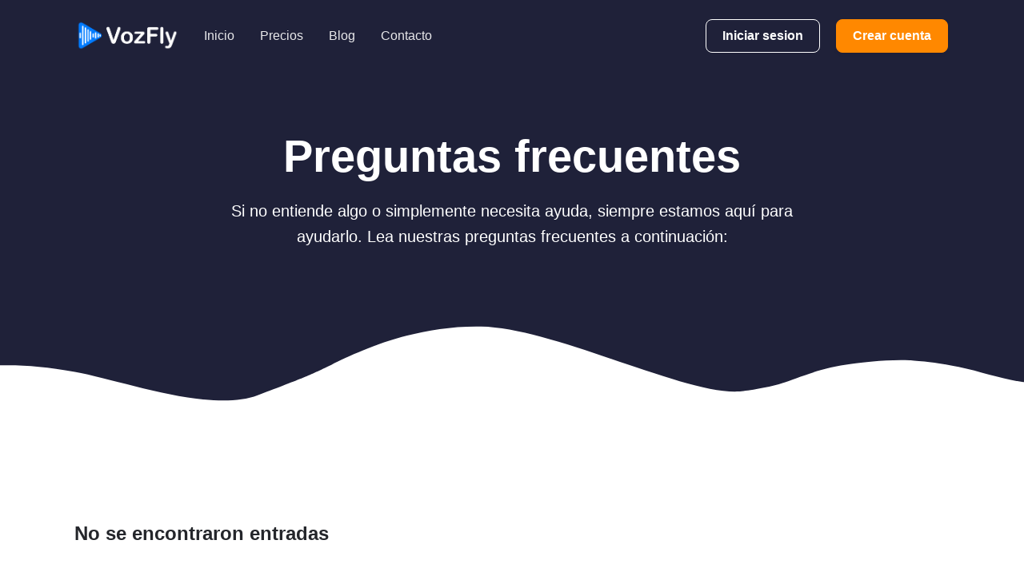

--- FILE ---
content_type: text/html; charset=UTF-8
request_url: https://foxchanger.com/vozfly.com/faq
body_size: 8402
content:
<!DOCTYPE html>
<html lang="es">
  
  <head>
    <style id="critical-css">button,input{margin:0;font-family:inherit;font-size:inherit;line-height:inherit}button{text-transform:none}.col-12,.col-6,.col-auto,.col-lg-6,.col-md-10,.col-md-5,.col-md-6,.col-md-7{position:relative;width:100%;padding-right:15px;padding-left:15px}:root{--blue:#5e72e4;--indigo:#31316A;--purple:#8965e0;--pink:#f3a4b5;--red:#FA5252;--orange:#FF9F89;--yellow:#f5b759;--green:#05A677;--teal:#1E90FF;--cyan:#63b1bd;--white:#ffffff;--gray:#93a5be;--gray-dark:#506690;--primary:#0648B3;--secondary:#EE5050;--success:#05A677;--info:#1E90FF;--warning:#f5b759;--danger:#FA5252;--light:#eaedf2;--dark:#0d1431;--default:#0648B3;--tertiary:#05A677;--quaternary:#fbf6f0;--white:#ffffff;--gray:#4A5073;--neutral:#ffffff;--soft:#f4f6fc;--black:#24262b;--purple:#8965e0;--indigo:#31316A;--brown:#b9a084;--blue:#5e72e4;--cyan:#63b1bd;--gray-100:#f3f7fa;--gray-200:#f4f6fc;--gray-300:#F0F3F6;--gray-400:#eaedf2;--gray-500:#b1bcce;--gray-600:#93a5be;--gray-700:#66799e;--gray-800:#506690;--breakpoint-xs:0;--breakpoint-sm:576px;--breakpoint-md:768px;--breakpoint-lg:992px;--breakpoint-xl:1200px;--font-family-sans-serif:-apple-system,BlinkMacSystemFont,"Segoe UI",Roboto,"Helvetica Neue",Arial,"Noto Sans",sans-serif,"Apple Color Emoji","Segoe UI Emoji","Segoe UI Symbol","Noto Color Emoji";--font-family-monospace:SFMono-Regular,Menlo,Monaco,Consolas,"Liberation Mono","Courier New",monospace}*,::after,::before{box-sizing:border-box}html{font-family:sans-serif;line-height:1.15;-webkit-text-size-adjust:100%}header,main,nav,section{display:block}body{margin:0;font-family:"Nunito Sans",sans-serif;font-size:1rem;font-weight:300;line-height:1.5;color:#4a5073;text-align:left;background-color:#fff}h1,h2,h3{margin-top:0;margin-bottom:.5rem}p{margin-top:0;margin-bottom:1rem}ul{margin-top:0;margin-bottom:1rem}a{color:#0648b3;text-decoration:none;background-color:transparent}a:not([href]):not([tabindex]){color:inherit;text-decoration:none}img{vertical-align:middle;border-style:none}label{display:inline-block;margin-bottom:.5rem}button{border-radius:0}button,input,select,textarea{margin:0;font-family:inherit;font-size:inherit;line-height:inherit}button,input{overflow:visible}button,select{text-transform:none}select{word-wrap:normal}[type=button],[type=submit],button{-webkit-appearance:button}[type=button]::-moz-focus-inner,[type=submit]::-moz-focus-inner,button::-moz-focus-inner{padding:0;border-style:none}textarea{overflow:auto;resize:vertical}::-webkit-file-upload-button{font:inherit;-webkit-appearance:button}.h6,h1,h2,h3{margin-bottom:.5rem;font-family:inherit;font-weight:600;line-height:1.3;color:#24262b}h1{font-size:2.5rem}@media (max-width:1200px){h1{font-size:calc(1.375rem + 1.5vw)}}h2{font-size:2rem}@media (max-width:1200px){h2{font-size:calc(1.325rem + .9vw)}}h3{font-size:1.4rem}.h6{font-size:1rem}.lead{font-size:1.25rem;font-weight:400}.display-3{font-size:2.5rem;font-weight:700;line-height:1.3}@media (max-width:1200px){h3{font-size:calc(1.3rem + .6vw)}.display-3{font-size:calc(1.375rem + 1.5vw)}}.container{width:100%;padding-right:15px;padding-left:15px;margin-right:auto;margin-left:auto}@media (min-width:576px){.container{max-width:540px}}@media (min-width:768px){.container{max-width:720px}}@media (min-width:992px){.container{max-width:960px}}@media (min-width:1200px){.container{max-width:1140px}}.row{display:flex;flex-wrap:wrap;margin-right:-15px;margin-left:-15px}.col-10,.col-12,.col-2,.col-6,.col-auto,.col-lg-2,.col-lg-4,.col-lg-6,.col-md-10,.col-md-5,.col-md-6,.col-md-7{position:relative;width:100%;padding-right:15px;padding-left:15px}.col-auto{flex:0 0 auto;width:auto;max-width:100%}.col-2{flex:0 0 16.66667%;max-width:16.66667%}.col-6{flex:0 0 50%;max-width:50%}.col-10{flex:0 0 83.33333%;max-width:83.33333%}.col-12{flex:0 0 100%;max-width:100%}@media (min-width:768px){.col-md-5{flex:0 0 41.66667%;max-width:41.66667%}.col-md-6{flex:0 0 50%;max-width:50%}.col-md-7{flex:0 0 58.33333%;max-width:58.33333%}.col-md-10{flex:0 0 83.33333%;max-width:83.33333%}}@media (min-width:992px){.col-lg-2{flex:0 0 16.66667%;max-width:16.66667%}.col-lg-4{flex:0 0 33.33333%;max-width:33.33333%}.col-lg-6{flex:0 0 50%;max-width:50%}}.form-control{display:block;width:100%;height:calc(1.5em + 1.4rem);padding:.6rem .75rem;font-size:1rem;font-weight:300;line-height:1.5;color:#4a5073;background-color:#fff;background-clip:padding-box;border:.0625rem solid #eaedf2;border-radius:.5rem;box-shadow:0 4px 30px rgba(0,0,0,.05)}.form-control::-ms-expand{background-color:transparent;border:0}.form-control:-ms-input-placeholder{color:#506690;opacity:1}.form-control::-ms-input-placeholder{color:#506690;opacity:1}textarea.form-control{height:auto}.form-group{margin-bottom:1rem}.btn{display:inline-block;font-weight:600;color:#4a5073;text-align:center;vertical-align:middle;background-color:transparent;border:.0625rem solid transparent;padding:.5rem 1.25rem;font-size:1rem;line-height:1.5;border-radius:.5rem}.btn-secondary{color:#fff;background-color:#ffab00;border-color:#ffab00;box-shadow:0 .125rem .25rem rgba(13,20,49,.07)}.btn-outline-white{color:#fff;border-color:#fff}.fade:not(.show){opacity:0}.collapse:not(.show){display:none}.dropdown{position:relative}.dropdown-toggle{white-space:nowrap}.dropdown-toggle::after{display:inline-block;margin-left:.255em;vertical-align:.255em;content:"";border-top:.3em solid;border-right:.3em solid transparent;border-bottom:0;border-left:.3em solid transparent}.dropdown-menu{position:absolute;top:100%;left:0;z-index:1000;display:none;float:left;min-width:10rem;padding:.7rem 0;margin:.125rem 0 0;font-size:.875rem;color:#4a5073;text-align:left;list-style:none;background-color:#fff;background-clip:padding-box;border:0 solid rgba(36,38,43,.15);border-radius:.2rem;box-shadow:0 1rem 3rem rgba(13,20,49,.175)}.dropdown-item{display:block;width:100%;padding:.25rem 1.5rem;clear:both;font-weight:400;color:#4a5073;text-align:inherit;white-space:nowrap;background-color:transparent;border:0}.input-group{position:relative;display:flex;flex-wrap:wrap;align-items:stretch;width:100%}.input-group>.form-control{position:relative;flex:1 1 auto;width:1%;margin-bottom:0}.input-group>.form-control:not(:last-child){border-top-right-radius:0;border-bottom-right-radius:0}.input-group-prepend{display:flex}.input-group-prepend .btn{position:relative;z-index:2}.input-group-prepend{margin-right:-.0625rem}.input-group>.input-group-prepend>.btn{border-top-right-radius:0;border-bottom-right-radius:0}.input-group>.input-group-prepend:not(:first-child)>.btn{border-top-left-radius:0;border-bottom-left-radius:0}.nav-link{display:block;padding:.25rem .75rem}.navbar{position:relative;display:flex;flex-wrap:wrap;align-items:center;justify-content:space-between;padding:1rem}.navbar>.container{display:flex;flex-wrap:wrap;align-items:center;justify-content:space-between}.navbar-brand{display:inline-block;padding-top:.0625rem;padding-bottom:.0625rem;margin-right:1rem;font-size:1.25rem;line-height:inherit;white-space:nowrap}.navbar-nav{display:flex;flex-direction:column;padding-left:0;margin-bottom:0;list-style:none}.navbar-nav .nav-link{padding-right:0;padding-left:0}.navbar-nav .dropdown-menu{position:static;float:none}.navbar-collapse{flex-basis:100%;flex-grow:1;align-items:center}.navbar-toggler{padding:.25rem .75rem;font-size:1.25rem;line-height:1;background-color:transparent;border:.0625rem solid transparent;border-radius:.5rem}.navbar-toggler-icon{display:inline-block;width:1.5em;height:1.5em;vertical-align:middle;content:"";background:center center no-repeat;background-size:100% 100%}@media (min-width:992px){.navbar-expand-lg{flex-flow:row nowrap;justify-content:flex-start}.navbar-expand-lg .navbar-nav{flex-direction:row}.navbar-expand-lg .navbar-nav .dropdown-menu{position:absolute}.navbar-expand-lg .navbar-nav .nav-link{padding-right:1rem;padding-left:1rem}.navbar-expand-lg>.container{flex-wrap:nowrap}.navbar-expand-lg .navbar-collapse{display:flex!important;flex-basis:auto}.navbar-expand-lg .navbar-toggler{display:none}}.navbar-dark .navbar-nav .nav-link{color:rgba(255,255,255,.9)}.navbar-dark .navbar-toggler{color:rgba(255,255,255,.9);border-color:transparent}.navbar-dark .navbar-toggler-icon{background-image:url("data:image/svg+xml,%3csvg viewBox='0 0 30 30' xmlns='http://www.w3.org/2000/svg'%3e%3cpath stroke='rgba(255, 255, 255, 0.9)' stroke-width='2' stroke-linecap='round' stroke-miterlimit='10' d='M4 7h22M4 15h22M4 23h22'/%3e%3c/svg%3e")}.card{position:relative;display:flex;flex-direction:column;min-width:0;word-wrap:break-word;background-color:#fff;background-clip:border-box;border:.0625rem solid rgba(243,247,250,.05);border-radius:.5rem}.card-body{flex:1 1 auto;padding:1.5rem}.list-group{display:flex;flex-direction:column;padding-left:0;margin-bottom:0}.list-group-item-action{width:100%;color:#66799e;text-align:inherit}.list-group-item{position:relative;display:block;padding:1rem;margin-bottom:-.0625rem;background-color:#fff;border:.0625rem solid #f4f6fc}.list-group-item:first-child{border-top-left-radius:.5rem;border-top-right-radius:.5rem}.list-group-item:last-child{margin-bottom:0;border-bottom-right-radius:.5rem;border-bottom-left-radius:.5rem}.list-group-flush .list-group-item{border-right:0;border-left:0;border-radius:0}.list-group-flush .list-group-item:last-child{margin-bottom:-.0625rem}.list-group-flush:first-child .list-group-item:first-child{border-top:0}.list-group-flush:last-child .list-group-item:last-child{margin-bottom:0;border-bottom:0}.bg-primary{background-color:#1f2139 important}.bg-soft{background-color:#f4f6fc!important}.border-light{border-color:#eaedf2!important}.rounded{border-radius:.5rem!important}.rounded-right{border-top-right-radius:.5rem!important;border-bottom-right-radius:.5rem!important}.d-block{display:block!important}.d-flex{display:flex!important}.flex-row{flex-direction:row!important}.justify-content-center{justify-content:center!important}.justify-content-between{justify-content:space-between!important}.align-items-center{align-items:center!important}.position-relative{position:relative!important}.shadow{box-shadow:0 1rem 3rem rgba(0,0,0,.175)!important}.mr-1{margin-right:.25rem!important}.mr-2{margin-right:.5rem!important}.mr-3{margin-right:1rem!important}.my-4{margin-top:1.5rem!important}.mb-4,.my-4{margin-bottom:1.5rem!important}.ml-4{margin-left:1.5rem!important}.mb-5{margin-bottom:3rem!important}.p-0{padding:0!important}.pt-0{padding-top:0!important}.px-0{padding-right:0!important}.px-0{padding-left:0!important}.p-3{padding:1rem!important}.py-3{padding-top:1rem!important}.py-3{padding-bottom:1rem!important}.p-4{padding:1.5rem!important}.pb-11{padding-bottom:16rem!important}.mt-n9{margin-top:-12rem!important}.font-weight-bold{font-weight:600!important}.headroom{will-change:transform;background-color:inherit}main{display:block;margin:0}main{overflow:hidden}img{max-width:100%}.z-2{position:relative;z-index:2!important}.text-center{text-align:center!important}.navbar-main{position:absolute;top:0;width:100%;z-index:100}.navbar-main .navbar-toggler-icon{background-image:url("data:image/svg+xml,%3csvg viewBox='0 0 30 30' xmlns='http://www.w3.org/2000/svg'%3e%3cpath stroke='rgba(255, 255, 255, 0.9)' stroke-width='2' stroke-linecap='round' stroke-miterlimit='10' d='M4 7h22M4 15h22M4 23h22'/%3e%3c/svg%3e")}.navbar .navbar-nav .nav-link{font-size:1rem;text-transform:normal;letter-spacing:0;font-weight:400}.navbar .navbar-nav .nav-link .nav-link-inner-text{margin-left:.25rem}.navbar .navbar-nav .dropdown .dropdown-menu{top:calc(100% + 7px)}.navbar-brand{font-size:.875rem;font-weight:600;text-transform:uppercase}.navbar-brand img.common{height:53px}.navbar-brand img{height:53px}.navbar-dark .navbar-brand{color:#fff}@media (min-width:992px){.d-lg-none{display:none!important}.mb-lg-4{margin-bottom:1.5rem!important}.py-lg-3{padding-top:1rem!important}.py-lg-3{padding-bottom:1rem!important}.px-lg-4{padding-right:1.5rem!important}.px-lg-4{padding-left:1.5rem!important}.px-lg-5{padding-right:3rem!important}.px-lg-5{padding-left:3rem!important}.px-lg-6{padding-right:5rem!important}.px-lg-6{padding-left:5rem!important}.pb-lg-13{padding-bottom:26rem!important}.mt-lg-n12{margin-top:-20rem!important}.navbar-nav .nav-link{padding-top:1rem;padding-bottom:1rem;border-radius:.5rem}.navbar-nav .nav-link i{margin-right:.3rem;font-size:.75rem}.navbar-nav .dropdown-menu{opacity:0;margin:0;border-radius:.2rem}.navbar-nav .dropdown-menu{left:50%;transform:translateX(-50%)}.navbar-nav .dropdown-menu{display:block;opacity:0}}.navbar-collapse-header{display:none}@media (max-width:991.98px){.navbar-expand-lg>.container{padding-right:0;padding-left:0}.navbar .navbar-nav .nav-link{font-size:1.2rem}.navbar-theme-primary .navbar-nav .list-group-item,.navbar-theme-primary .navbar-nav .nav-link{color:#ffffff;background:0 0}.navbar-theme-primary .navbar-nav .dropdown .dropdown-menu{padding:5px 25px}.navbar-nav .nav-link{padding:.625rem 0}.navbar-nav .dropdown-menu{box-shadow:none;min-width:auto}.navbar-collapse{width:calc(100% - 30px);position:absolute;top:15px;left:15px;right:0;z-index:1050;overflow-y:auto;height:calc(100vh - 30px)!important;opacity:0}.navbar-collapse .navbar-collapse-header{display:block;padding-bottom:1rem;margin-bottom:1rem}.navbar-collapse .collapse-close{text-align:right}}.section{position:relative;padding-top:3rem;padding-bottom:3rem}.section-header{position:relative;padding-top:9rem;padding-bottom:3rem}@media (min-width:576px){.section{position:relative;padding-top:5rem;padding-bottom:5rem}.section-header{position:relative;padding-top:8rem;padding-bottom:8rem}}@media (min-width:992px){.section{position:relative;padding-top:6rem;padding-bottom:6rem}.section-header{position:relative;padding-top:10rem;padding-bottom:10rem}}.card{position:relative}.dropdown-menu{min-width:12rem}.dropdown-menu .dropdown-item{padding:.5rem 1rem;font-size:.875rem}.dropdown-menu .dropdown-item{color:#66799e;font-weight:300}.dropdown-toggle:after{display:none}.dropdown-menu-lg{min-width:260px;border-radius:.3rem}label{font-size:.875rem}.form-group{position:relative}.form-label{font-weight:400;font-size:1rem;display:block}.form-control{font-size:1rem;border-radius:.5rem;box-shadow:none}.form-control-xl{height:calc(2.25em + 1.4rem + .0625rem);padding:.7rem 1rem;line-height:1.5;font-size:1rem;border-radius:.3rem}.icon{text-align:center;display:inline-flex;-moz-align-items:center;-ms-align-items:center;align-items:center;-moz-justify-content:center;-ms-justify-content:center;justify-content:center;-ms-flex-pack:center}.icon i{font-size:2rem}.icon.icon-sm i{font-size:1.25rem}.icon-primary{color:#0648b3}.input-group{border-radius:.5rem}.input-group .form-control{box-shadow:none}.input-group .form-control:not(:last-child){border-right:0;padding-right:0}.input-group-prepend{margin-right:-2px}.list-group-item{border:0}.list-group-item i{width:1rem}.list-group-flush .list-group-item{background-color:transparent}.nav-link{color:#4a5073}.nav-link i{position:relative;margin-right:.5rem}.tab-content>.tab-pane{display:none}.pattern{position:absolute;bottom:0;width:100%;background-image:url('https://www.texvoz.com/assets/themes/default/front/img/patterns/wave.svg');background-repeat:repeat-x;background-position:bottom;background-size:1450px 160px;height:0;padding:0;padding-bottom:140px}.pattern.bottom{bottom:-10px;transform:rotate(180deg)}.h6,h1,h2,h3{font-family:"Nunito Sans",sans-serif;font-weight:600}p,ul li{font-family:"Nunito Sans",sans-serif;font-size:1rem;font-weight:400;line-height:1.6}a{color:#0648b3}@media (max-width:991.98px){.pattern{background-size:700px 203px}.lead{font-size:1rem}}@media (max-width:1199.98px){.display-3{font-size:1.875rem}}.text-dark{color:#0d1431!important}.text-white{color:#fff!important}.text-white .display-3,.text-white a:not(.btn),.text-white h1{color:#fff}.text-gray{color:#4a5073!important}.formColumn{padding-left:1px;top:37px}.audioVolumeIcon{font-size:30px;color:#ee5050}</style>
    <title>Preguntas Frecuentes - VozFly</title>
	<meta charset="utf-8">
	<meta name="viewport" content="width=device-width, initial-scale=1, shrink-to-fit=no">
	<meta name="keywords" content="Texto a voz, texto a voz online, convertidor de texto a voz online, voz realista, voces artificiales, convertir texto a voz, convertir texto a voz y Descargar, texto a voz , texto a audio, voz de Locutor, de texto a voz , de nota de voz a texto, de texto a voz natural online mp3, programa texto a voz online, leer texto por voz, convertir texto en voz español, convertir texto en audio español latino, transformador de texto a voz , convertir texto a voz, generador de voz">
	<meta name="description" content="Si no entiende algo o simplemente necesita ayuda, siempre estamos aquí para ayudarlo. Lea nuestras preguntas frecuentes a continuación.">
	<meta name="author" content="VozFly">
	<link rel="shortcut icon" href="https://foxchanger.com/vozfly.com/upload/favicon.ico" type="image/x-icon">
	<!---<link type="text/css" href="https://foxchanger.com/vozfly.com/assets/themes/default/front/vendor/@fortawesome/fontawesome-free/css/all.min.css" rel="stylesheet">
	<link type="text/css" href="https://foxchanger.com/vozfly.com/assets/themes/default/front/vendor/prismjs/themes/prism.css" rel="stylesheet">
	<link type="text/css" href="https://foxchanger.com/vozfly.com/assets/themes/default/vendor/green-audio-player/css/green-audio-player.min.css" rel="stylesheet">--->
	<link type="text/css" href="https://foxchanger.com/vozfly.com/assets/themes/default/front/css/front.css?v=1.2.5" rel="preload" as="style" onload="this.onload=null;this.rel='stylesheet'">
	
	<!--- END Pixel Code<link rel="stylesheet" href="https://foxchanger.com/vozfly.com/assets/themes/default/vendor/focusplayer/css/jplayer.css">
	<link rel="stylesheet" type="text/css" href="https://foxchanger.com/vozfly.com/assets/themes/default/vendor/focusplayer/css/metroplayericon.css">--->
	
	<link href="https://fonts.googleapis.com/css?family=Nunito+Sans:300,400,600,700,800&display=swap" as="style" onload="this.onload=null;this.rel='stylesheet'">
  <style>.formColumn{ 
        padding-left: 1px;
        top: 37px;}
        .audioVolumeIcon{
          font-size: 30px;
          color:#ee5050;
        }
  </style>
  <style>

#waveform-box {
    display: none;
}
#backwardBtn {
    padding: 4px 8px 3px 6px !important;
}
.result-play-sm {
    font-size: 12px;
    margin-left: 0 !important;
    padding: 3px 6px 3px 8px;
}
.result-play:hover {
    color: #1e1e2d;
}
.result-play {
    background: none;
    padding: 4px 7px 2px 9px;
    border: 1px solid white;
    border-radius: 50%;
    line-height: 1.4;
    box-shadow: 0 1px 3px 0 rgba(50, 50, 50, 0.2), 0 2px 1px -1px rgba(150, 150, 150, 0.12), 0 1px 1px 0 rgba(150, 150, 150, 0.14);
    color: #007BFF;
}
#playBtn {
    padding: 4px 7px 3px 9px !important;
}
#stopBtn {
    padding: 4px 7px 3px 7px !important;
}
#forwardBtn {
    padding: 4px 6px 3px 8px !important;
}
</style>
<script async src="https://pagead2.googlesyndication.com/pagead/js/adsbygoogle.js?client=ca-pub-1512524789216444"
     crossorigin="anonymous"></script>
  </head>
  
  <body>
    <header class="header-global">
      <nav id="navbar-main" class="navbar navbar-main navbar-expand-lg headroom py-lg-3 px-lg-6 navbar-dark navbar-theme-primary">
	    <div class="container">
		  <a class="navbar-brand @@logo_classes" href="https://foxchanger.com/vozfly.com/">
		    <img class="navbar-brand-dark common" src="https://foxchanger.com/vozfly.com/upload/logo.png" alt="Texto a voz Online GRATIS MP3 ❤️ logo">
          </a>
		            <div class="navbar-collapse collapse" id="navbar_global">
		    <div class="navbar-collapse-header">
			  <div class="row">
			    <div class="col-6 collapse-brand">
				  Texto a voz Online GRATIS MP3 ❤️				</div>
                <div class="col-6 collapse-close">
				  <a href="#navbar_global" role="button" class="fas fa-times" data-toggle="collapse" data-target="#navbar_global" aria-controls="navbar_global" aria-expanded="false" aria-label="Toggle navigation"></a>
                </div>
              </div>
            </div>
            <ul class="navbar-nav navbar-nav-hover justify-content-center">
              <li class="nav-item">
			    <a id="menu_home" href="https://foxchanger.com/vozfly.com/" class="nav-link">Inicio</a>
              </li>
			  			    <li class="nav-item">
				</li>
			                <li class="nav-item">
			    <a id="menu_pricing" href="https://foxchanger.com/vozfly.com/pricing" class="nav-link">Precios</a>
			  </li>
			                <li class="nav-item">
			    <a id="menu_blog" href="https://foxchanger.com/vozfly.com/blog" class="nav-link">Blog</a>
			  </li>
			                <li class="nav-item">
			    <a id="menu_pricing" href="https://foxchanger.com/vozfly.com/contact" class="nav-link">Contacto</a>
			  </li>
			                <li class="nav-item dropdown">
                <a href="#" class="nav-link dropdown-toggle" aria-expanded="false" data-toggle="dropdown">
                </a>
                <div class="dropdown-menu dropdown-menu-lg">
                  <div class="col-auto px-0" data-dropdown-content>
                    <div class="list-group list-group-flush">
                      <a href="https://foxchanger.com/vozfly.com/about" id="menu_about" class="list-group-item list-group-item-action d-flex align-items-center p-0 py-3 px-lg-4">
                        <div class="ml-4">
                        </div>
                      </a>
                      <a href="https://foxchanger.com/vozfly.com/contact" id="menu_contact" class="list-group-item list-group-item-action d-flex align-items-center p-0 py-3 px-lg-4">
                        <div class="ml-4">
                        </div>
                      </a>
                    </div>
                  </div>
                </div>
              </li>
            </ul>
          </div>
		            <div class="d-block @@cta_button_classes">
		                  <a href="https://foxchanger.com/vozfly.com/auth/signin"  class="btn btn-md btn-docs btn-outline-white animate-up-2 mr-3"><i></i> Iniciar sesion</a>
              <a href="https://foxchanger.com/vozfly.com/auth/signup" _blank" class="btn btn-md btn-secondary animate-up-2"><i></i> Crear cuenta</a>
            		  </div>
          <div class="d-flex d-lg-none align-items-center">
            <button class="navbar-toggler" type="button" data-toggle="collapse" data-target="#navbar_global" aria-controls="navbar_global" aria-expanded="false" aria-label="Toggle navigation">
			  <span class="navbar-toggler-icon"></span>
			</button>
          </div>
        </div>
      </nav>
    </header>
    <main>      <section class="section-header pb-8 pb-lg-9 mb-1 mb-lg-1 bg-primary text-white">
	    <div class="container">
		  <div class="row justify-content-center">
		    <div class="col-12 col-md-8 text-center">
			  <h1 class="display-2 mb-3">Preguntas frecuentes</h1>
              <p class="lead">Si no entiende algo o simplemente necesita ayuda, siempre estamos aquí para ayudarlo. Lea nuestras preguntas frecuentes a continuación:</p>
            </div>
          </div>
        </div>
        <div class="pattern bottom"></div>
      </section>
	  
	  <section class="section section-lg bg-white line-bottom-light">
	    <div class="container">
		  <div class="row justify-content-center">
		    <div class="col-12 col-lg-12">
			  <div class="accordion">
			    <div class="mb-4 ml-2"><h4>No se encontraron entradas</h4></div>			  </div>
            </div>
          </div>
        </div>
      </section>
      <section class="section section-lg pb-5 bg-soft">
        <div class="container">
          <div class="row"> 
            <div class="col-12 text-center mb-5">
              <h2 class="mb-4">Síguenos</h2>
			  <p class="lead mb-5">Obtenga la información más reciente de nuestra plataforma en nuestras redes sociales</p>
                          </div>
          </div> 
        </div>    
      </section>
      <footer class="footer section pt-6 pt-md-8 pt-lg-10 pb-3 bg-primary text-white overflow-hidden">
	    <div class="pattern pattern-soft top"></div>
		<div class="container">
		  		  <div class="row">
		    <div class="col-lg-4 mb-4 mb-lg-0">
              <a class="footer-brand mr-lg-5 d-flex" href="https://foxchanger.com/vozfly.com/">
                <img src="https://foxchanger.com/vozfly.com/upload/logo.png" height="35" class="mr-3" alt="Footer logo">
              </a>
              <div class="my-4"><a href="https://foxchanger.com/vozfly.com/about">...</a></div>
              <div class="dropdown mb-4 mb-lg-0">
				<a id="langsDropdown" href="#" data-toggle="dropdown" aria-haspopup="true" aria-expanded="false" class="dropdown-toggle footer-language-link"></a>
                <div aria-labelledby="langsDropdown" class="dropdown-menu dropdown-menu-center">
                  <a href="/" class="dropdown-item text-gray text-sm">Español</a>
                  <a href="/en/" class="dropdown-item text-gray text-sm">English</a>
                  <a href="/pt/" class="dropdown-item text-gray text-sm">Português</a>
                  <a href="/zh/" class="dropdown-item text-gray text-sm">中文（中国）</a>
                  <a href="/vi/" class="dropdown-item text-gray text-sm">Tiếng Việt</a>
                  <a href="/pl/" class="dropdown-item text-gray text-sm">Polski</a>
                  <a href="/ja/" class="dropdown-item text-gray text-sm">日本語</a>
                  <a href="/de/" class="dropdown-item text-gray text-sm">Deutsch</a>
                  <a href="/fr/" class="dropdown-item text-gray text-sm">Français</a>
                  <a href="/it/" class="dropdown-item text-gray text-sm">Italiano</a>
                  <a href="/sv/" class="dropdown-item text-gray text-sm">Svenska</a>
                  </div>
              </div>
            </div>
            <div class="col-6 col-sm-3 col-lg-2 mb-4 mb-lg-0">
              <h6><b>Soporte</b></h6>
              <ul class="links-vertical">
			                      <li><a href="https://foxchanger.com/vozfly.com/faq">Preguntas frecuentes</a></li>
				                				<li><a href="https://foxchanger.com/vozfly.com/contact">Contacto</a></li>
              </ul>
            </div>
            <div class="col-6 col-sm-3 col-lg-2 mb-4 mb-lg-0">
              <h6><b>Enlaces rápidos</b></h6>
              <ul class="links-vertical">
                <li><a target="_blank" href="https://foxchanger.com/vozfly.com/generic/privacy_policy">Política de Privacidad</a></li>
                <li><a target="_blank" href="https://foxchanger.com/vozfly.com/generic/terms_conditions">Términos y condiciones</a></li>
              </ul>
			</div>
			<div class="col-12 col-sm-6 col-lg-4">
			                  <h6>Suscríbete</h6>
                <p class="font-small">Las últimas noticias, artículos y recursos, enviados directamente a su bandeja de entrada todos los meses.</p>
                  <form action="https://foxchanger.com/vozfly.com/home/subscriber_action" method="POST" accept-charset="utf-8">
<input type="hidden" name="csrf_test_name" value="4229f2dc90a2db1d3f431a3779860b5b" />                                     
			        <div class="form-row">
				      <div class="col-8">
                      </div>
                      <div class="col-4">
                      </div>
                    </div>
                  </form>                <small class="mt-2 form-text">We’ll never share your details. See our <a href="https://foxchanger.com/vozfly.com/generic/terms_conditions" target="_blank" class="font-weight-bold text-underline">Términos y condiciones</a></small>
			  			</div>
          </div>
		            <hr class="my-4 my-lg-5">
		  <div class="row">
			<div class="col pb-4 mb-md-0">
              <div class="d-flex text-center justify-content-center align-items-center">
                <p class="font-weight-normal mb-0">© VozFly <span class="current-year"></span>. All rights reserved.</p>
              </div>
            </div>
          </div>
        </div>
	  </footer>
    </main>
	
		<input type="hidden" name="global_base_url" id="global_base_url" value="https://foxchanger.com/vozfly.com/">
	<input type="hidden" name="global_language" id="global_language" value="spanish">
	<input type="hidden" name="global_current_class" id="global_current_class" value="home">
	<input type="hidden" name="global_current_method" id="global_current_method" value="faq">
	
	<script src="https://foxchanger.com/vozfly.com/assets/themes/default/front/vendor/jquery/dist/jquery.min.js"></script>
	<!--<script src="https://foxchanger.com/vozfly.com/assets/themes/default/front/vendor/popper.js/dist/umd/popper.min.js"></script>-->
	<script>
	var c=document.createElement('link');
		c.as='style';
		c.rel='preload';
		c.type='text/css';
		c.href="https://foxchanger.com/vozfly.com/assets/themes/default/front/css/select2.min.css?v=1.2.5";
		document.getElementsByTagName("head")[0].append(c);
		c.setAttribute("onload","this.onload=null;this.rel='stylesheet'");


		c=document.createElement('link');
		c.as='style';
		c.rel='preload';
		c.type='text/css';
		c.href="https://foxchanger.com/vozfly.com/assets/themes/default/front/vendor/@fortawesome/fontawesome-free/css/all.min.css";
		document.getElementsByTagName("head")[0].append(c);
		c.setAttribute("onload","this.onload=null;this.rel='stylesheet'");



		c=document.createElement('link');
		c.as='style';
		c.rel='preload';
		c.type='text/css';
		c.href="https://foxchanger.com/vozfly.com/assets/themes/default/front/vendor/prismjs/themes/prism.css";
		document.getElementsByTagName("head")[0].append(c);
		c.setAttribute("onload","this.onload=null;this.rel='stylesheet'");

			var s=document.createElement('script');
		s.src="https://foxchanger.com/vozfly.com/assets/themes/default/front/js/select2.min.js";
		s.defer=true;
		document.getElementsByTagName("body")[0].append(s);
		s.onload=()=>{
			s=document.createElement('script');
			s.src="https://foxchanger.com/vozfly.com/assets/themes/default/front/vendor/popper.js/dist/umd/popper.min.js";
			s.defer=true;
			document.getElementsByTagName("body")[0].append(s);

			s.onload=()=>{
			s=document.createElement('script');
			s.src="https://foxchanger.com/vozfly.com/assets/themes/default/front/vendor/bootstrap/dist/js/bootstrap.min.js";
			s.defer=true;
			document.getElementsByTagName("body")[0].append(s);
			s.onload=()=>{
			
			s=document.createElement('script');
			s.src="https://foxchanger.com/vozfly.com/assets/themes/default/front/vendor/headroom.js/dist/headroom.min.js";
			s.defer=true;
			document.getElementsByTagName("body")[0].append(s);
			s.onload=()=>{
			s=document.createElement('script');
			s.src="https://foxchanger.com/vozfly.com/assets/themes/default/front/js/front.js?v=1.2.5";
			s.defer=true;
			document.getElementsByTagName("body")[0].append(s);

		

		}
		}
		}

		}		
</script>

<!---<script src="https://foxchanger.com/vozfly.com/assets/themes/default/front/vendor/bootstrap/dist/js/bootstrap.min.js"></script>

<script src="https://foxchanger.com/vozfly.com/assets/themes/default/front/vendor/headroom.js/dist/headroom.min.js"></script>

<script src="https://foxchanger.com/vozfly.com/assets/themes/default/front/vendor/onscreen/dist/on-screen.umd.min.js"></script>

<script src="https://foxchanger.com/vozfly.com/assets/themes/default/front/vendor/waypoints/lib/jquery.waypoints.min.js"></script>

<script src="https://foxchanger.com/vozfly.com/assets/themes/default/front/vendor/jarallax/dist/jarallax.min.js"></script>

<script src="https://foxchanger.com/vozfly.com/assets/themes/default/front/vendor/smooth-scroll/dist/smooth-scroll.polyfills.min.js"></script>
<script defer src="https://foxchanger.com/vozfly.com/assets/themes/default/front/js/select2.min.js"></script>-->




<!---<script async defer src="https://buttons.github.io/buttons.js"></script>--->

<script src="https://www.google.com/recaptcha/api.js" async defer></script>
	
	
	
	<!--<script src="https://foxchanger.com/vozfly.com/assets/themes/default/front/js/front.js?v=1.2.5"></script>-->
	  <script defer="" type="text/javascript">

window.addEventListener('load', function() {
  var lazyImages = [].slice.call(document.querySelectorAll("img.lazy"));
  const images = document.querySelectorAll('img[data-src]');
  if ("IntersectionObserver" in window) {
    let lazyImageObserver = new IntersectionObserver(function(entries, observer) {
      entries.forEach(function(entry) {
        if (entry.isIntersecting) {
          let lazyImage = entry.target;
          lazyImage.src = lazyImage.dataset.src;
          lazyImage.classList.remove("lazy");
          lazyImageObserver.unobserve(lazyImage);
        }
      });
    });

    lazyImages.forEach(function(lazyImage) {
      lazyImageObserver.observe(lazyImage);
    });
  } else {
    images.forEach(img => {
      img.src = img.dataset.src;
    });
  }  

});
</script>
<script defer src="https://foxchanger.com/vozfly.com/assets/themes/default/front/js/wavesurfer.min.js"></script>
<script defer src="https://foxchanger.com/vozfly.com/assets/themes/default/front/js/wavesurfer.cursor.min.js"></script>
<script defer src="https://foxchanger.com/vozfly.com/assets/themes/default/front/js/wavesurfer.timeline.min.js"></script>

  </body>


</html>

--- FILE ---
content_type: text/html; charset=utf-8
request_url: https://www.google.com/recaptcha/api2/aframe
body_size: -87
content:
<!DOCTYPE HTML><html><head><meta http-equiv="content-type" content="text/html; charset=UTF-8"></head><body><script nonce="YO6eaa3E99iRyV81oMCQwQ">/** Anti-fraud and anti-abuse applications only. See google.com/recaptcha */ try{var clients={'sodar':'https://pagead2.googlesyndication.com/pagead/sodar?'};window.addEventListener("message",function(a){try{if(a.source===window.parent){var b=JSON.parse(a.data);var c=clients[b['id']];if(c){var d=document.createElement('img');d.src=c+b['params']+'&rc='+(localStorage.getItem("rc::a")?sessionStorage.getItem("rc::b"):"");window.document.body.appendChild(d);sessionStorage.setItem("rc::e",parseInt(sessionStorage.getItem("rc::e")||0)+1);localStorage.setItem("rc::h",'1765742467240');}}}catch(b){}});window.parent.postMessage("_grecaptcha_ready", "*");}catch(b){}</script></body></html>

--- FILE ---
content_type: text/css
request_url: https://foxchanger.com/vozfly.com/assets/themes/default/front/css/front.css?v=1.2.5
body_size: 77911
content:
:root{--blue:#5e72e4;--indigo:#31316A;--purple:#8965e0;--pink:#f3a4b5;--red:#FA5252;--orange:#FF9F89;--yellow:#f5b759;--green:#05A677;--teal:#1E90FF;--cyan:#63b1bd;--white:#fff;--gray:#93a5be;--gray-dark:#506690;--primary:#0648B3;--secondary:#EE5050;--success:#05A677;--info:#1E90FF;--warning:#f5b759;--danger:#FA5252;--light:#eaedf2;--dark:#0d1431;--default:#0648B3;--tertiary:#05A677;--quaternary:#fbf6f0;--white:#fff;--gray:#4A5073;--neutral:#fff;--soft:#f4f6fc;--black:#24262b;--purple:#8965e0;--indigo:#31316A;--brown:#b9a084;--blue:#5e72e4;--cyan:#63b1bd;--gray-100:#f3f7fa;--gray-200:#f4f6fc;--gray-300:#F0F3F6;--gray-400:#eaedf2;--gray-500:#b1bcce;--gray-600:#93a5be;--gray-700:#66799e;--gray-800:#506690;--breakpoint-xs:0;--breakpoint-sm:576px;--breakpoint-md:768px;--breakpoint-lg:992px;--breakpoint-xl:1200px;--font-family-sans-serif:-apple-system,BlinkMacSystemFont,"Segoe UI",Roboto,"Helvetica Neue",Arial,"Noto Sans",sans-serif,"Apple Color Emoji","Segoe UI Emoji","Segoe UI Symbol","Noto Color Emoji";--font-family-monospace:SFMono-Regular,Menlo,Monaco,Consolas,"Liberation Mono","Courier New",monospace}*,::before,::after{box-sizing:border-box}html{font-family:sans-serif;line-height:1.15;-webkit-text-size-adjust:100%;-webkit-tap-highlight-color:rgba(36,38,43,0)}article,aside,figcaption,figure,footer,header,hgroup,main,nav,section{display:block}body{margin:0;font-family:"Nunito Sans",sans-serif;font-size:1rem;font-weight:300;line-height:1.5;color:#4A5073;text-align:left;background-color:#fff}[tabindex="-1"]:focus{outline:0!important}hr{box-sizing:content-box;height:0;overflow:visible}h1,h2,h3,h4,h5,h6{margin-top:0;margin-bottom:.5rem}p{margin-top:0;margin-bottom:1rem}abbr[title],abbr[data-original-title]{text-decoration:underline;-webkit-text-decoration:underline dotted;text-decoration:underline dotted;cursor:help;border-bottom:0;-webkit-text-decoration-skip-ink:none;text-decoration-skip-ink:none}address{margin-bottom:1rem;font-style:normal;line-height:inherit}ol,ul,dl{margin-top:0;margin-bottom:1rem}ol ol,ul ul,ol ul,ul ol{margin-bottom:0}dt{font-weight:600}dd{margin-bottom:.5rem;margin-left:0}blockquote{margin:0 0 1rem}b,strong{font-weight:700}small{font-size:80%}sub,sup{position:relative;font-size:75%;line-height:0;vertical-align:baseline}sub{bottom:-.25em}sup{top:-.5em}a{color:#0648B3;text-decoration:none;background-color:transparent}a:hover{color:#043482;text-decoration:none}a:not([href]):not([tabindex]){color:inherit;text-decoration:none}a:not([href]):not([tabindex]):hover,a:not([href]):not([tabindex]):focus{color:inherit;text-decoration:none}a:not([href]):not([tabindex]):focus{outline:0}pre,code,kbd,samp{font-family:SFMono-Regular,Menlo,Monaco,Consolas,"Liberation Mono","Courier New",monospace;font-size:1em}pre{margin-top:0;margin-bottom:1rem;overflow:auto}figure{margin:0 0 1rem}img{vertical-align:middle;border-style:none}svg{overflow:hidden;vertical-align:middle}table{border-collapse:collapse}caption{padding-top:1rem;padding-bottom:1rem;color:#93a5be;text-align:left;caption-side:bottom}th{text-align:inherit}label{display:inline-block;margin-bottom:.5rem}button{border-radius:0}button:focus{outline:1px dotted;outline:5px auto -webkit-focus-ring-color}input,button,select,optgroup,textarea{margin:0;font-family:inherit;font-size:inherit;line-height:inherit}button,input{overflow:visible}button,select{text-transform:none}select{word-wrap:normal}button,[type="button"],[type="reset"],[type="submit"]{-webkit-appearance:button}button:not(:disabled),[type="button"]:not(:disabled),[type="reset"]:not(:disabled),[type="submit"]:not(:disabled){cursor:pointer}button::-moz-focus-inner,[type="button"]::-moz-focus-inner,[type="reset"]::-moz-focus-inner,[type="submit"]::-moz-focus-inner{padding:0;border-style:none}input[type="radio"],input[type="checkbox"]{box-sizing:border-box;padding:0}input[type="date"],input[type="time"],input[type="datetime-local"],input[type="month"]{-webkit-appearance:listbox}textarea{overflow:auto;resize:vertical}fieldset{min-width:0;padding:0;margin:0;border:0}legend{display:block;width:100%;max-width:100%;padding:0;margin-bottom:.5rem;font-size:1.5rem;line-height:inherit;color:inherit;white-space:normal}@media (max-width: 1200px){legend{font-size:calc(1.275rem + 0.3vw)}}progress{vertical-align:baseline}[type="number"]::-webkit-inner-spin-button,[type="number"]::-webkit-outer-spin-button{height:auto}[type="search"]{outline-offset:-2px;-webkit-appearance:none}[type="search"]::-webkit-search-decoration{-webkit-appearance:none}::-webkit-file-upload-button{font:inherit;-webkit-appearance:button}output{display:inline-block}summary{display:list-item;cursor:pointer}template{display:none}[hidden]{display:none!important}h1,h2,h3,h4,h5,h6,.h1,.h2,.h3,.h4,.h5,.h6{margin-bottom:.5rem;font-family:inherit;font-weight:600;line-height:1.3;color:#24262b}h1,.h1{font-size:2.5rem}@media (max-width: 1200px){h1,.h1{font-size:calc(1.375rem + 1.5vw)}}h2,.h2{font-size:2rem}@media (max-width: 1200px){h2,.h2{font-size:calc(1.325rem + 0.9vw)}}h3,.h3{font-size:1.75rem}@media (max-width: 1200px){h3,.h3{font-size:calc(1.3rem + 0.6vw)}}h4,.h4{font-size:1.5rem}@media (max-width: 1200px){h4,.h4{font-size:calc(1.275rem + 0.3vw)}}h5,.h5{font-size:1.25rem}h6,.h6{font-size:1rem}.lead{font-size:1.25rem;font-weight:400}.display-1{font-size:4rem;font-weight:700;line-height:1.3}@media (max-width: 1200px){.display-1{font-size:calc(1.525rem + 3.3vw)}}.display-2{font-size:3.5rem;font-weight:700;line-height:1.3}@media (max-width: 1200px){.display-2{font-size:calc(1.475rem + 2.7vw)}}.display-3{font-size:2.5rem;font-weight:700;line-height:1.3}@media (max-width: 1200px){.display-3{font-size:calc(1.375rem + 1.5vw)}}.display-4{font-size:1.875rem;font-weight:700;line-height:1.3}@media (max-width: 1200px){.display-4{font-size:calc(1.3125rem + 0.75vw)}}hr{margin-top:1.5rem;margin-bottom:1.5rem;border:0;border-top:.0625rem solid rgba(36,38,43,0.05)}small,.small{font-size:80%;font-weight:400}mark,.mark{padding:.2em;background-color:#fcf8e3}.list-unstyled{padding-left:0;list-style:none}.list-inline{padding-left:0;list-style:none}.list-inline-item{display:inline-block}.list-inline-item:not(:last-child){margin-right:.5rem}.initialism{font-size:90%;text-transform:uppercase}.blockquote{margin-bottom:1rem;font-size:1.25rem}.blockquote-footer{display:block;font-size:80%;color:#93a5be}.blockquote-footer::before{content:"\2014\00A0"}.img-fluid{max-width:100%;height:auto}.img-thumbnail{padding:.25rem;background-color:#fff;border:.0625rem solid #F0F3F6;border-radius:.5rem;box-shadow:0 1px 2px rgba(36,38,43,0.075);max-width:100%;height:auto}.figure{display:inline-block}.figure-img{margin-bottom:.5rem;line-height:1}.figure-caption{font-size:90%;color:#93a5be}code{font-size:87.5%;color:#f3a4b5;word-break:break-word}a > code{color:inherit}kbd{padding:.2rem .4rem;font-size:87.5%;color:#fff;background-color:#4A5073;border-radius:.1rem;box-shadow:inset 0 -.1rem 0 rgba(36,38,43,0.25)}kbd kbd{padding:0;font-size:100%;font-weight:600;box-shadow:none}pre{display:block;font-size:87.5%;color:#4A5073}pre code{font-size:inherit;color:inherit;word-break:normal}.pre-scrollable{max-height:340px;overflow-y:scroll}.container{width:100%;padding-right:15px;padding-left:15px;margin-right:auto;margin-left:auto}@media (min-width: 576px){.container{max-width:540px}}@media (min-width: 768px){.container{max-width:720px}}@media (min-width: 992px){.container{max-width:960px}}@media (min-width: 1200px){.container{max-width:1140px}}.container-fluid{width:100%;padding-right:15px;padding-left:15px;margin-right:auto;margin-left:auto}.row{display:flex;flex-wrap:wrap;margin-right:-15px;margin-left:-15px}.no-gutters{margin-right:0;margin-left:0}.no-gutters > .col,.no-gutters > [class*="col-"]{padding-right:0;padding-left:0}.col-1,.col-2,.col-3,.col-4,.col-5,.col-6,.col-7,.col-8,.col-9,.col-10,.col-11,.col-12,.col,.col-auto,.col-sm-1,.col-sm-2,.col-sm-3,.col-sm-4,.col-sm-5,.col-sm-6,.col-sm-7,.col-sm-8,.col-sm-9,.col-sm-10,.col-sm-11,.col-sm-12,.col-sm,.col-sm-auto,.col-md-1,.col-md-2,.col-md-3,.col-md-4,.col-md-5,.col-md-6,.col-md-7,.col-md-8,.col-md-9,.col-md-10,.col-md-11,.col-md-12,.col-md,.col-md-auto,.col-lg-1,.col-lg-2,.col-lg-3,.col-lg-4,.col-lg-5,.col-lg-6,.col-lg-7,.col-lg-8,.col-lg-9,.col-lg-10,.col-lg-11,.col-lg-12,.col-lg,.col-lg-auto,.col-xl-1,.col-xl-2,.col-xl-3,.col-xl-4,.col-xl-5,.col-xl-6,.col-xl-7,.col-xl-8,.col-xl-9,.col-xl-10,.col-xl-11,.col-xl-12,.col-xl,.col-xl-auto{position:relative;width:100%;padding-right:15px;padding-left:15px}.col{flex-basis:0;flex-grow:1;max-width:100%}.col-auto{flex:0 0 auto;width:auto;max-width:100%}.col-1{flex:0 0 8.33333%;max-width:8.33333%}.col-2{flex:0 0 16.66667%;max-width:16.66667%}.col-3{flex:0 0 25%;max-width:25%}.col-4{flex:0 0 33.33333%;max-width:33.33333%}.col-5{flex:0 0 41.66667%;max-width:41.66667%}.col-6{flex:0 0 50%;max-width:50%}.col-7{flex:0 0 58.33333%;max-width:58.33333%}.col-8{flex:0 0 66.66667%;max-width:66.66667%}.col-9{flex:0 0 75%;max-width:75%}.col-10{flex:0 0 83.33333%;max-width:83.33333%}.col-11{flex:0 0 91.66667%;max-width:91.66667%}.col-12{flex:0 0 100%;max-width:100%}.order-first{order:-1}.order-last{order:13}.order-0{order:0}.order-1{order:1}.order-2{order:2}.order-3{order:3}.order-4{order:4}.order-5{order:5}.order-6{order:6}.order-7{order:7}.order-8{order:8}.order-9{order:9}.order-10{order:10}.order-11{order:11}.order-12{order:12}.offset-1{margin-left:8.33333%}.offset-2{margin-left:16.66667%}.offset-3{margin-left:25%}.offset-4{margin-left:33.33333%}.offset-5{margin-left:41.66667%}.offset-6{margin-left:50%}.offset-7{margin-left:58.33333%}.offset-8{margin-left:66.66667%}.offset-9{margin-left:75%}.offset-10{margin-left:83.33333%}.offset-11{margin-left:91.66667%}@media (min-width: 576px){.col-sm{flex-basis:0;flex-grow:1;max-width:100%}.col-sm-auto{flex:0 0 auto;width:auto;max-width:100%}.col-sm-1{flex:0 0 8.33333%;max-width:8.33333%}.col-sm-2{flex:0 0 16.66667%;max-width:16.66667%}.col-sm-3{flex:0 0 25%;max-width:25%}.col-sm-4{flex:0 0 33.33333%;max-width:33.33333%}.col-sm-5{flex:0 0 41.66667%;max-width:41.66667%}.col-sm-6{flex:0 0 50%;max-width:50%}.col-sm-7{flex:0 0 58.33333%;max-width:58.33333%}.col-sm-8{flex:0 0 66.66667%;max-width:66.66667%}.col-sm-9{flex:0 0 75%;max-width:75%}.col-sm-10{flex:0 0 83.33333%;max-width:83.33333%}.col-sm-11{flex:0 0 91.66667%;max-width:91.66667%}.col-sm-12{flex:0 0 100%;max-width:100%}.order-sm-first{order:-1}.order-sm-last{order:13}.order-sm-0{order:0}.order-sm-1{order:1}.order-sm-2{order:2}.order-sm-3{order:3}.order-sm-4{order:4}.order-sm-5{order:5}.order-sm-6{order:6}.order-sm-7{order:7}.order-sm-8{order:8}.order-sm-9{order:9}.order-sm-10{order:10}.order-sm-11{order:11}.order-sm-12{order:12}.offset-sm-0{margin-left:0}.offset-sm-1{margin-left:8.33333%}.offset-sm-2{margin-left:16.66667%}.offset-sm-3{margin-left:25%}.offset-sm-4{margin-left:33.33333%}.offset-sm-5{margin-left:41.66667%}.offset-sm-6{margin-left:50%}.offset-sm-7{margin-left:58.33333%}.offset-sm-8{margin-left:66.66667%}.offset-sm-9{margin-left:75%}.offset-sm-10{margin-left:83.33333%}.offset-sm-11{margin-left:91.66667%}}@media (min-width: 768px){.col-md{flex-basis:0;flex-grow:1;max-width:100%}.col-md-auto{flex:0 0 auto;width:auto;max-width:100%}.col-md-1{flex:0 0 8.33333%;max-width:8.33333%}.col-md-2{flex:0 0 16.66667%;max-width:16.66667%}.col-md-3{flex:0 0 25%;max-width:25%}.col-md-4{flex:0 0 33.33333%;max-width:33.33333%}.col-md-5{flex:0 0 41.66667%;max-width:41.66667%}.col-md-6{flex:0 0 50%;max-width:50%}.col-md-7{flex:0 0 58.33333%;max-width:58.33333%}.col-md-8{flex:0 0 66.66667%;max-width:66.66667%}.col-md-9{flex:0 0 75%;max-width:75%}.col-md-10{flex:0 0 83.33333%;max-width:83.33333%}.col-md-11{flex:0 0 91.66667%;max-width:91.66667%}.col-md-12{flex:0 0 100%;max-width:100%}.order-md-first{order:-1}.order-md-last{order:13}.order-md-0{order:0}.order-md-1{order:1}.order-md-2{order:2}.order-md-3{order:3}.order-md-4{order:4}.order-md-5{order:5}.order-md-6{order:6}.order-md-7{order:7}.order-md-8{order:8}.order-md-9{order:9}.order-md-10{order:10}.order-md-11{order:11}.order-md-12{order:12}.offset-md-0{margin-left:0}.offset-md-1{margin-left:8.33333%}.offset-md-2{margin-left:16.66667%}.offset-md-3{margin-left:25%}.offset-md-4{margin-left:33.33333%}.offset-md-5{margin-left:41.66667%}.offset-md-6{margin-left:50%}.offset-md-7{margin-left:58.33333%}.offset-md-8{margin-left:66.66667%}.offset-md-9{margin-left:75%}.offset-md-10{margin-left:83.33333%}.offset-md-11{margin-left:91.66667%}}@media (min-width: 992px){.col-lg{flex-basis:0;flex-grow:1;max-width:100%}.col-lg-auto{flex:0 0 auto;width:auto;max-width:100%}.col-lg-1{flex:0 0 8.33333%;max-width:8.33333%}.col-lg-2{flex:0 0 16.66667%;max-width:16.66667%}.col-lg-3{flex:0 0 25%;max-width:25%}.col-lg-4{flex:0 0 33.33333%;max-width:33.33333%}.col-lg-5{flex:0 0 41.66667%;max-width:41.66667%}.col-lg-6{flex:0 0 50%;max-width:50%}.col-lg-7{flex:0 0 58.33333%;max-width:58.33333%}.col-lg-8{flex:0 0 66.66667%;max-width:66.66667%}.col-lg-9{flex:0 0 75%;max-width:75%}.col-lg-10{flex:0 0 83.33333%;max-width:83.33333%}.col-lg-11{flex:0 0 91.66667%;max-width:91.66667%}.col-lg-12{flex:0 0 100%;max-width:100%}.order-lg-first{order:-1}.order-lg-last{order:13}.order-lg-0{order:0}.order-lg-1{order:1}.order-lg-2{order:2}.order-lg-3{order:3}.order-lg-4{order:4}.order-lg-5{order:5}.order-lg-6{order:6}.order-lg-7{order:7}.order-lg-8{order:8}.order-lg-9{order:9}.order-lg-10{order:10}.order-lg-11{order:11}.order-lg-12{order:12}.offset-lg-0{margin-left:0}.offset-lg-1{margin-left:8.33333%}.offset-lg-2{margin-left:16.66667%}.offset-lg-3{margin-left:25%}.offset-lg-4{margin-left:33.33333%}.offset-lg-5{margin-left:41.66667%}.offset-lg-6{margin-left:50%}.offset-lg-7{margin-left:58.33333%}.offset-lg-8{margin-left:66.66667%}.offset-lg-9{margin-left:75%}.offset-lg-10{margin-left:83.33333%}.offset-lg-11{margin-left:91.66667%}}@media (min-width: 1200px){.col-xl{flex-basis:0;flex-grow:1;max-width:100%}.col-xl-auto{flex:0 0 auto;width:auto;max-width:100%}.col-xl-1{flex:0 0 8.33333%;max-width:8.33333%}.col-xl-2{flex:0 0 16.66667%;max-width:16.66667%}.col-xl-3{flex:0 0 25%;max-width:25%}.col-xl-4{flex:0 0 33.33333%;max-width:33.33333%}.col-xl-5{flex:0 0 41.66667%;max-width:41.66667%}.col-xl-6{flex:0 0 50%;max-width:50%}.col-xl-7{flex:0 0 58.33333%;max-width:58.33333%}.col-xl-8{flex:0 0 66.66667%;max-width:66.66667%}.col-xl-9{flex:0 0 75%;max-width:75%}.col-xl-10{flex:0 0 83.33333%;max-width:83.33333%}.col-xl-11{flex:0 0 91.66667%;max-width:91.66667%}.col-xl-12{flex:0 0 100%;max-width:100%}.order-xl-first{order:-1}.order-xl-last{order:13}.order-xl-0{order:0}.order-xl-1{order:1}.order-xl-2{order:2}.order-xl-3{order:3}.order-xl-4{order:4}.order-xl-5{order:5}.order-xl-6{order:6}.order-xl-7{order:7}.order-xl-8{order:8}.order-xl-9{order:9}.order-xl-10{order:10}.order-xl-11{order:11}.order-xl-12{order:12}.offset-xl-0{margin-left:0}.offset-xl-1{margin-left:8.33333%}.offset-xl-2{margin-left:16.66667%}.offset-xl-3{margin-left:25%}.offset-xl-4{margin-left:33.33333%}.offset-xl-5{margin-left:41.66667%}.offset-xl-6{margin-left:50%}.offset-xl-7{margin-left:58.33333%}.offset-xl-8{margin-left:66.66667%}.offset-xl-9{margin-left:75%}.offset-xl-10{margin-left:83.33333%}.offset-xl-11{margin-left:91.66667%}}.table{width:100%;margin-bottom:1rem;color:#4A5073;background-color:transparent}.table th,.table td{padding:1rem;vertical-align:top;border-top:.0625rem solid #f4f6fc}.table thead th{vertical-align:bottom;border-bottom:.125rem solid #f4f6fc}.table tbody + tbody{border-top:.125rem solid #f4f6fc}.table-sm th,.table-sm td{padding:.3rem}.table-bordered{border:.0625rem solid #f4f6fc}.table-bordered th,.table-bordered td{border:.0625rem solid #f4f6fc}.table-bordered thead th,.table-bordered thead td{border-bottom-width:.125rem}.table-borderless th,.table-borderless td,.table-borderless thead th,.table-borderless tbody + tbody{border:0}.table-striped tbody tr:nth-of-type(odd){background-color:rgba(36,38,43,0.05)}.table-hover tbody tr:hover{color:#4A5073;background-color:rgba(36,38,43,0.03)}.table-primary,.table-primary > th,.table-primary > td{background-color:#b9ccea}.table-primary th,.table-primary td,.table-primary thead th,.table-primary tbody + tbody{border-color:#7ea0d7}.table-hover .table-primary:hover{background-color:#a5bee4}.table-hover .table-primary:hover > td,.table-hover .table-primary:hover > th{background-color:#a5bee4}.table-secondary,.table-secondary > th,.table-secondary > td{background-color:#facece}.table-secondary th,.table-secondary td,.table-secondary thead th,.table-secondary tbody + tbody{border-color:#f6a4a4}.table-hover .table-secondary:hover{background-color:#f8b7b7}.table-hover .table-secondary:hover > td,.table-hover .table-secondary:hover > th{background-color:#f8b7b7}.table-success,.table-success > th,.table-success > td{background-color:#b9e6d9}.table-success th,.table-success td,.table-success thead th,.table-success tbody + tbody{border-color:#7dd1b8}.table-hover .table-success:hover{background-color:#a6dfcf}.table-hover .table-success:hover > td,.table-hover .table-success:hover > th{background-color:#a6dfcf}.table-info,.table-info > th,.table-info > td{background-color:#c0e0ff}.table-info th,.table-info td,.table-info thead th,.table-info tbody + tbody{border-color:#8ac5ff}.table-hover .table-info:hover{background-color:#a7d3ff}.table-hover .table-info:hover > td,.table-hover .table-info:hover > th{background-color:#a7d3ff}.table-warning,.table-warning > th,.table-warning > td{background-color:#fcebd1}.table-warning th,.table-warning td,.table-warning thead th,.table-warning tbody + tbody{border-color:#fadaa9}.table-hover .table-warning:hover{background-color:#fae1b9}.table-hover .table-warning:hover > td,.table-hover .table-warning:hover > th{background-color:#fae1b9}.table-danger,.table-danger > th,.table-danger > td{background-color:#fecfcf}.table-danger th,.table-danger td,.table-danger thead th,.table-danger tbody + tbody{border-color:#fca5a5}.table-hover .table-danger:hover{background-color:#fdb6b6}.table-hover .table-danger:hover > td,.table-hover .table-danger:hover > th{background-color:#fdb6b6}.table-light,.table-light > th,.table-light > td{background-color:#f9fafb}.table-light th,.table-light td,.table-light thead th,.table-light tbody + tbody{border-color:#f4f6f8}.table-hover .table-light:hover{background-color:#eaedf1}.table-hover .table-light:hover > td,.table-hover .table-light:hover > th{background-color:#eaedf1}.table-dark,.table-dark > th,.table-dark > td{background-color:#bbbdc5}.table-dark th,.table-dark td,.table-dark thead th,.table-dark tbody + tbody{border-color:#818594}.table-hover .table-dark:hover{background-color:#adb0b9}.table-hover .table-dark:hover > td,.table-hover .table-dark:hover > th{background-color:#adb0b9}.table-default,.table-default > th,.table-default > td{background-color:#b9ccea}.table-default th,.table-default td,.table-default thead th,.table-default tbody + tbody{border-color:#7ea0d7}.table-hover .table-default:hover{background-color:#a5bee4}.table-hover .table-default:hover > td,.table-hover .table-default:hover > th{background-color:#a5bee4}.table-tertiary,.table-tertiary > th,.table-tertiary > td{background-color:#b9e6d9}.table-tertiary th,.table-tertiary td,.table-tertiary thead th,.table-tertiary tbody + tbody{border-color:#7dd1b8}.table-hover .table-tertiary:hover{background-color:#a6dfcf}.table-hover .table-tertiary:hover > td,.table-hover .table-tertiary:hover > th{background-color:#a6dfcf}.table-quaternary,.table-quaternary > th,.table-quaternary > td{background-color:#fefcfb}.table-quaternary th,.table-quaternary td,.table-quaternary thead th,.table-quaternary tbody + tbody{border-color:#fdfaf7}.table-hover .table-quaternary:hover{background-color:#f9ede7}.table-hover .table-quaternary:hover > td,.table-hover .table-quaternary:hover > th{background-color:#f9ede7}.table-white,.table-white > th,.table-white > td{background-color:#fff}.table-white th,.table-white td,.table-white thead th,.table-white tbody + tbody{border-color:#fff}.table-hover .table-white:hover{background-color:#f2f2f2}.table-hover .table-white:hover > td,.table-hover .table-white:hover > th{background-color:#f2f2f2}.table-gray,.table-gray > th,.table-gray > td{background-color:#ccced8}.table-gray th,.table-gray td,.table-gray thead th,.table-gray tbody + tbody{border-color:#a1a4b6}.table-hover .table-gray:hover{background-color:#bec0cd}.table-hover .table-gray:hover > td,.table-hover .table-gray:hover > th{background-color:#bec0cd}.table-neutral,.table-neutral > th,.table-neutral > td{background-color:#fff}.table-neutral th,.table-neutral td,.table-neutral thead th,.table-neutral tbody + tbody{border-color:#fff}.table-hover .table-neutral:hover{background-color:#f2f2f2}.table-hover .table-neutral:hover > td,.table-hover .table-neutral:hover > th{background-color:#f2f2f2}.table-soft,.table-soft > th,.table-soft > td{background-color:#fcfcfe}.table-soft th,.table-soft td,.table-soft thead th,.table-soft tbody + tbody{border-color:#f9fafd}.table-hover .table-soft:hover{background-color:#e9e9f8}.table-hover .table-soft:hover > td,.table-hover .table-soft:hover > th{background-color:#e9e9f8}.table-black,.table-black > th,.table-black > td{background-color:#c2c2c4}.table-black th,.table-black td,.table-black thead th,.table-black tbody + tbody{border-color:#8d8e91}.table-hover .table-black:hover{background-color:#b5b5b7}.table-hover .table-black:hover > td,.table-hover .table-black:hover > th{background-color:#b5b5b7}.table-purple,.table-purple > th,.table-purple > td{background-color:#ded4f6}.table-purple th,.table-purple td,.table-purple thead th,.table-purple tbody + tbody{border-color:#c2afef}.table-hover .table-purple:hover{background-color:#cebff2}.table-hover .table-purple:hover > td,.table-hover .table-purple:hover > th{background-color:#cebff2}.table-indigo,.table-indigo > th,.table-indigo > td{background-color:#c5c5d5}.table-indigo th,.table-indigo td,.table-indigo thead th,.table-indigo tbody + tbody{border-color:#9494b2}.table-hover .table-indigo:hover{background-color:#b6b6ca}.table-hover .table-indigo:hover > td,.table-hover .table-indigo:hover > th{background-color:#b6b6ca}.table-brown,.table-brown > th,.table-brown > td{background-color:#ebe4dd}.table-brown th,.table-brown td,.table-brown thead th,.table-brown tbody + tbody{border-color:#dbcebf}.table-hover .table-brown:hover{background-color:#e2d7cd}.table-hover .table-brown:hover > td,.table-hover .table-brown:hover > th{background-color:#e2d7cd}.table-blue,.table-blue > th,.table-blue > td{background-color:#d2d8f7}.table-blue th,.table-blue td,.table-blue thead th,.table-blue tbody + tbody{border-color:#abb6f1}.table-hover .table-blue:hover{background-color:#bcc5f3}.table-hover .table-blue:hover > td,.table-hover .table-blue:hover > th{background-color:#bcc5f3}.table-cyan,.table-cyan > th,.table-cyan > td{background-color:#d3e9ed}.table-cyan th,.table-cyan td,.table-cyan thead th,.table-cyan tbody + tbody{border-color:#aed6dd}.table-hover .table-cyan:hover{background-color:#c1e0e6}.table-hover .table-cyan:hover > td,.table-hover .table-cyan:hover > th{background-color:#c1e0e6}.table-gray-100,.table-gray-100 > th,.table-gray-100 > td{background-color:#fcfdfe}.table-gray-100 th,.table-gray-100 td,.table-gray-100 thead th,.table-gray-100 tbody + tbody{border-color:#f9fbfc}.table-hover .table-gray-100:hover{background-color:#e9f0f8}.table-hover .table-gray-100:hover > td,.table-hover .table-gray-100:hover > th{background-color:#e9f0f8}.table-gray-200,.table-gray-200 > th,.table-gray-200 > td{background-color:#fcfcfe}.table-gray-200 th,.table-gray-200 td,.table-gray-200 thead th,.table-gray-200 tbody + tbody{border-color:#f9fafd}.table-hover .table-gray-200:hover{background-color:#e9e9f8}.table-hover .table-gray-200:hover > td,.table-hover .table-gray-200:hover > th{background-color:#e9e9f8}.table-gray-300,.table-gray-300 > th,.table-gray-300 > td{background-color:#fbfcfc}.table-gray-300 th,.table-gray-300 td,.table-gray-300 thead th,.table-gray-300 tbody + tbody{border-color:#f7f9fa}.table-hover .table-gray-300:hover{background-color:#ecf1f1}.table-hover .table-gray-300:hover > td,.table-hover .table-gray-300:hover > th{background-color:#ecf1f1}.table-gray-400,.table-gray-400 > th,.table-gray-400 > td{background-color:#f9fafb}.table-gray-400 th,.table-gray-400 td,.table-gray-400 thead th,.table-gray-400 tbody + tbody{border-color:#f4f6f8}.table-hover .table-gray-400:hover{background-color:#eaedf1}.table-hover .table-gray-400:hover > td,.table-hover .table-gray-400:hover > th{background-color:#eaedf1}.table-gray-500,.table-gray-500 > th,.table-gray-500 > td{background-color:#e9ecf1}.table-gray-500 th,.table-gray-500 td,.table-gray-500 thead th,.table-gray-500 tbody + tbody{border-color:#d6dce6}.table-hover .table-gray-500:hover{background-color:#d9dfe7}.table-hover .table-gray-500:hover > td,.table-hover .table-gray-500:hover > th{background-color:#d9dfe7}.table-gray-600,.table-gray-600 > th,.table-gray-600 > td{background-color:#e1e6ed}.table-gray-600 th,.table-gray-600 td,.table-gray-600 thead th,.table-gray-600 tbody + tbody{border-color:#c7d0dd}.table-hover .table-gray-600:hover{background-color:#d1d9e3}.table-hover .table-gray-600:hover > td,.table-hover .table-gray-600:hover > th{background-color:#d1d9e3}.table-gray-700,.table-gray-700 > th,.table-gray-700 > td{background-color:#d4d9e4}.table-gray-700 th,.table-gray-700 td,.table-gray-700 thead th,.table-gray-700 tbody + tbody{border-color:#afb9cd}.table-hover .table-gray-700:hover{background-color:#c4cbda}.table-hover .table-gray-700:hover > td,.table-hover .table-gray-700:hover > th{background-color:#c4cbda}.table-gray-800,.table-gray-800 > th,.table-gray-800 > td{background-color:#ced4e0}.table-gray-800 th,.table-gray-800 td,.table-gray-800 thead th,.table-gray-800 tbody + tbody{border-color:#a4afc5}.table-hover .table-gray-800:hover{background-color:#bec6d6}.table-hover .table-gray-800:hover > td,.table-hover .table-gray-800:hover > th{background-color:#bec6d6}.table-active,.table-active > th,.table-active > td{background-color:rgba(36,38,43,0.03)}.table-hover .table-active:hover{background-color:rgba(24,26,29,0.03)}.table-hover .table-active:hover > td,.table-hover .table-active:hover > th{background-color:rgba(24,26,29,0.03)}.table .thead-dark th{color:#fff;background-color:#4A5073;border-color:#59608a}.table .thead-light th{color:#66799e;background-color:#f4f6fc;border-color:#f4f6fc}.table-dark{color:#fff;background-color:#4A5073}.table-dark th,.table-dark td,.table-dark thead th{border-color:#59608a}.table-dark.table-bordered{border:0}.table-dark.table-striped tbody tr:nth-of-type(odd){background-color:rgba(255,255,255,0.05)}.table-dark.table-hover tbody tr:hover{color:#fff;background-color:rgba(255,255,255,0.075)}@media (max-width: 575.98px){.table-responsive-sm{display:block;width:100%;overflow-x:auto;-webkit-overflow-scrolling:touch}.table-responsive-sm > .table-bordered{border:0}}@media (max-width: 767.98px){.table-responsive-md{display:block;width:100%;overflow-x:auto;-webkit-overflow-scrolling:touch}.table-responsive-md > .table-bordered{border:0}}@media (max-width: 991.98px){.table-responsive-lg{display:block;width:100%;overflow-x:auto;-webkit-overflow-scrolling:touch}.table-responsive-lg > .table-bordered{border:0}}@media (max-width: 1199.98px){.table-responsive-xl{display:block;width:100%;overflow-x:auto;-webkit-overflow-scrolling:touch}.table-responsive-xl > .table-bordered{border:0}}.table-responsive{display:block;width:100%;overflow-x:auto;-webkit-overflow-scrolling:touch}.table-responsive > .table-bordered{border:0}.form-control{display:block;width:100%;height:calc(1.5em + 1.4rem);padding:.6rem .75rem;font-size:1rem;font-weight:300;line-height:1.5;color:#4A5073;background-color:#fff;background-clip:padding-box;border:.0625rem solid #eaedf2;border-radius:.5rem;box-shadow:0 4px 30px rgba(0,0,0,0.05);transition:all .3s ease-in-out}@media (prefers-reduced-motion: reduce){.form-control{transition:none}}.form-control::-ms-expand{background-color:transparent;border:0}.form-control:focus{color:#4A5073;background-color:#fff;border-color:#eaedf2;outline:0;box-shadow:0 4px 30px rgba(0,0,0,0.05),none}.form-control:-ms-input-placeholder{color:#506690;opacity:1}.form-control::-ms-input-placeholder{color:#506690;opacity:1}.form-control::placeholder{color:#506690;opacity:1}.form-control:disabled,.form-control[readonly]{background-color:#f4f6fc;opacity:1}select.form-control:focus::-ms-value{color:#4A5073;background-color:#fff}.form-control-file,.form-control-range{display:block;width:100%}.col-form-label{padding-top:calc(0.6rem + 0.0625rem);padding-bottom:calc(0.6rem + 0.0625rem);margin-bottom:0;font-size:inherit;line-height:1.5}.col-form-label-lg{padding-top:calc(0.7rem + 0.0625rem);padding-bottom:calc(0.7rem + 0.0625rem);font-size:1.25rem;line-height:1.5}.col-form-label-sm{padding-top:calc(0.25rem + 0.0625rem);padding-bottom:calc(0.25rem + 0.0625rem);font-size:.875rem;line-height:1.5}.form-control-plaintext{display:block;width:100%;padding-top:.6rem;padding-bottom:.6rem;margin-bottom:0;line-height:1.5;color:#4A5073;background-color:transparent;border:solid transparent;border-width:.0625rem 0}.form-control-plaintext.form-control-sm,.form-control-plaintext.form-control-lg{padding-right:0;padding-left:0}.form-control-sm{height:calc(1.5em + 0.5rem + 0.0625rem);padding:.25rem .5rem;font-size:.875rem;line-height:1.5;border-radius:.1rem}.form-control-lg{height:calc(1.8em + 1.4rem);padding:.7rem 1rem;font-size:1.25rem;line-height:1.5;border-radius:.3rem}select.form-control[size],select.form-control[multiple]{height:auto}textarea.form-control{height:auto}.form-group{margin-bottom:1rem}.form-text{display:block;margin-top:.25rem}.form-row{display:flex;flex-wrap:wrap;margin-right:-5px;margin-left:-5px}.form-row > .col,.form-row > [class*="col-"]{padding-right:5px;padding-left:5px}.form-check{position:relative;display:block;padding-left:1.25rem}.form-check-input{position:absolute;margin-top:.3rem;margin-left:-1.25rem}.form-check-input:disabled ~ .form-check-label{color:#93a5be}.form-check-label{margin-bottom:0}.form-check-inline{display:inline-flex;align-items:center;padding-left:0;margin-right:.75rem}.form-check-inline .form-check-input{position:static;margin-top:0;margin-right:.3125rem;margin-left:0}.valid-feedback{display:none;width:100%;margin-top:.25rem;font-size:80%;color:#05A677}.valid-tooltip{position:absolute;top:100%;z-index:5;display:none;max-width:100%;padding:.25rem .5rem;margin-top:.1rem;font-size:.875rem;line-height:1.5;color:#fff;background-color:rgba(5,166,119,0.9);border-radius:.5rem}.was-validated .form-control:valid,.form-control.is-valid{border-color:#05A677;padding-right:calc(1.5em + 1.2rem);background-image:url("data:image/svg+xml,%3csvg xmlns='http://www.w3.org/2000/svg' viewBox='0 0 8 8'%3e%3cpath fill='%2305A677' d='M2.3 6.73L.6 4.53c-.4-1.04.46-1.4 1.1-.8l1.1 1.4 3.4-3.8c.6-.63 1.6-.27 1.2.7l-4 4.6c-.43.5-.8.4-1.1.1z'/%3e%3c/svg%3e");background-repeat:no-repeat;background-position:center right calc(0.375em + 0.3rem);background-size:calc(0.4875rem + 0.6rem) calc(0.4875rem + 0.6rem)}.was-validated .form-control:valid:focus,.form-control.is-valid:focus{border-color:#05A677;box-shadow:0 0 0 0 rgba(5,166,119,0.25)}.was-validated .form-control:valid ~ .valid-feedback,.was-validated .form-control:valid ~ .valid-tooltip,.form-control.is-valid ~ .valid-feedback,.form-control.is-valid ~ .valid-tooltip{display:block}.was-validated textarea.form-control:valid,textarea.form-control.is-valid{padding-right:calc(1.5em + 1.2rem);background-position:top calc(0.375em + 0.3rem) right calc(0.375em + 0.3rem)}.was-validated .custom-select:valid,.custom-select.is-valid{border-color:#05A677;padding-right:calc((1em + 1.2rem) * 3 / 4 + 1.75rem);background:url("data:image/svg+xml,%3csvg xmlns='http://www.w3.org/2000/svg' viewBox='0 0 4 5'%3e%3cpath fill='%23506690' d='M2 0L0 2h4zm0 5L0 3h4z'/%3e%3c/svg%3e") no-repeat right .75rem center/8px 10px,url("data:image/svg+xml,%3csvg xmlns='http://www.w3.org/2000/svg' viewBox='0 0 8 8'%3e%3cpath fill='%2305A677' d='M2.3 6.73L.6 4.53c-.4-1.04.46-1.4 1.1-.8l1.1 1.4 3.4-3.8c.6-.63 1.6-.27 1.2.7l-4 4.6c-.43.5-.8.4-1.1.1z'/%3e%3c/svg%3e") #fff no-repeat center right 1.75rem/calc(0.4875rem + 0.6rem) calc(0.4875rem + 0.6rem)}.was-validated .custom-select:valid:focus,.custom-select.is-valid:focus{border-color:#05A677;box-shadow:0 0 0 0 rgba(5,166,119,0.25)}.was-validated .custom-select:valid ~ .valid-feedback,.was-validated .custom-select:valid ~ .valid-tooltip,.custom-select.is-valid ~ .valid-feedback,.custom-select.is-valid ~ .valid-tooltip{display:block}.was-validated .form-control-file:valid ~ .valid-feedback,.was-validated .form-control-file:valid ~ .valid-tooltip,.form-control-file.is-valid ~ .valid-feedback,.form-control-file.is-valid ~ .valid-tooltip{display:block}.was-validated .form-check-input:valid ~ .form-check-label,.form-check-input.is-valid ~ .form-check-label{color:#05A677}.was-validated .form-check-input:valid ~ .valid-feedback,.was-validated .form-check-input:valid ~ .valid-tooltip,.form-check-input.is-valid ~ .valid-feedback,.form-check-input.is-valid ~ .valid-tooltip{display:block}.was-validated .custom-control-input:valid ~ .custom-control-label,.custom-control-input.is-valid ~ .custom-control-label{color:#05A677}.was-validated .custom-control-input:valid ~ .custom-control-label::before,.custom-control-input.is-valid ~ .custom-control-label::before{border-color:#05A677}.was-validated .custom-control-input:valid ~ .valid-feedback,.was-validated .custom-control-input:valid ~ .valid-tooltip,.custom-control-input.is-valid ~ .valid-feedback,.custom-control-input.is-valid ~ .valid-tooltip{display:block}.was-validated .custom-control-input:valid:checked ~ .custom-control-label::before,.custom-control-input.is-valid:checked ~ .custom-control-label::before{border-color:#06d89a;background-color:#06d89a}.was-validated .custom-control-input:valid:focus ~ .custom-control-label::before,.custom-control-input.is-valid:focus ~ .custom-control-label::before{box-shadow:0 0 0 0 rgba(5,166,119,0.25)}.was-validated .custom-control-input:valid:focus:not(:checked) ~ .custom-control-label::before,.custom-control-input.is-valid:focus:not(:checked) ~ .custom-control-label::before{border-color:#05A677}.was-validated .custom-file-input:valid ~ .custom-file-label,.custom-file-input.is-valid ~ .custom-file-label{border-color:#05A677}.was-validated .custom-file-input:valid ~ .valid-feedback,.was-validated .custom-file-input:valid ~ .valid-tooltip,.custom-file-input.is-valid ~ .valid-feedback,.custom-file-input.is-valid ~ .valid-tooltip{display:block}.was-validated .custom-file-input:valid:focus ~ .custom-file-label,.custom-file-input.is-valid:focus ~ .custom-file-label{border-color:#05A677;box-shadow:0 0 0 0 rgba(5,166,119,0.25)}.invalid-feedback{display:none;width:100%;margin-top:.25rem;font-size:80%;color:#FA5252}.invalid-tooltip{position:absolute;top:100%;z-index:5;display:none;max-width:100%;padding:.25rem .5rem;margin-top:.1rem;font-size:.875rem;line-height:1.5;color:#fff;background-color:rgba(250,82,82,0.9);border-radius:.5rem}.was-validated .form-control:invalid,.form-control.is-invalid{border-color:#FA5252;padding-right:calc(1.5em + 1.2rem);background-image:url("data:image/svg+xml,%3csvg xmlns='http://www.w3.org/2000/svg' fill='%23FA5252' viewBox='-2 -2 7 7'%3e%3cpath stroke='%23FA5252' d='M0 0l3 3m0-3L0 3'/%3e%3ccircle r='.5'/%3e%3ccircle cx='3' r='.5'/%3e%3ccircle cy='3' r='.5'/%3e%3ccircle cx='3' cy='3' r='.5'/%3e%3c/svg%3E");background-repeat:no-repeat;background-position:center right calc(0.375em + 0.3rem);background-size:calc(0.4875rem + 0.6rem) calc(0.4875rem + 0.6rem)}.was-validated .form-control:invalid:focus,.form-control.is-invalid:focus{border-color:#FA5252;box-shadow:0 0 0 0 rgba(250,82,82,0.25)}.was-validated .form-control:invalid ~ .invalid-feedback,.was-validated .form-control:invalid ~ .invalid-tooltip,.form-control.is-invalid ~ .invalid-feedback,.form-control.is-invalid ~ .invalid-tooltip{display:block}.was-validated textarea.form-control:invalid,textarea.form-control.is-invalid{padding-right:calc(1.5em + 1.2rem);background-position:top calc(0.375em + 0.3rem) right calc(0.375em + 0.3rem)}.was-validated .custom-select:invalid,.custom-select.is-invalid{border-color:#FA5252;padding-right:calc((1em + 1.2rem) * 3 / 4 + 1.75rem);background:url("data:image/svg+xml,%3csvg xmlns='http://www.w3.org/2000/svg' viewBox='0 0 4 5'%3e%3cpath fill='%23506690' d='M2 0L0 2h4zm0 5L0 3h4z'/%3e%3c/svg%3e") no-repeat right .75rem center/8px 10px,url("data:image/svg+xml,%3csvg xmlns='http://www.w3.org/2000/svg' fill='%23FA5252' viewBox='-2 -2 7 7'%3e%3cpath stroke='%23FA5252' d='M0 0l3 3m0-3L0 3'/%3e%3ccircle r='.5'/%3e%3ccircle cx='3' r='.5'/%3e%3ccircle cy='3' r='.5'/%3e%3ccircle cx='3' cy='3' r='.5'/%3e%3c/svg%3E") #fff no-repeat center right 1.75rem/calc(0.4875rem + 0.6rem) calc(0.4875rem + 0.6rem)}.was-validated .custom-select:invalid:focus,.custom-select.is-invalid:focus{border-color:#FA5252;box-shadow:0 0 0 0 rgba(250,82,82,0.25)}.was-validated .custom-select:invalid ~ .invalid-feedback,.was-validated .custom-select:invalid ~ .invalid-tooltip,.custom-select.is-invalid ~ .invalid-feedback,.custom-select.is-invalid ~ .invalid-tooltip{display:block}.was-validated .form-control-file:invalid ~ .invalid-feedback,.was-validated .form-control-file:invalid ~ .invalid-tooltip,.form-control-file.is-invalid ~ .invalid-feedback,.form-control-file.is-invalid ~ .invalid-tooltip{display:block}.was-validated .form-check-input:invalid ~ .form-check-label,.form-check-input.is-invalid ~ .form-check-label{color:#FA5252}.was-validated .form-check-input:invalid ~ .invalid-feedback,.was-validated .form-check-input:invalid ~ .invalid-tooltip,.form-check-input.is-invalid ~ .invalid-feedback,.form-check-input.is-invalid ~ .invalid-tooltip{display:block}.was-validated .custom-control-input:invalid ~ .custom-control-label,.custom-control-input.is-invalid ~ .custom-control-label{color:#FA5252}.was-validated .custom-control-input:invalid ~ .custom-control-label::before,.custom-control-input.is-invalid ~ .custom-control-label::before{border-color:#FA5252}.was-validated .custom-control-input:invalid ~ .invalid-feedback,.was-validated .custom-control-input:invalid ~ .invalid-tooltip,.custom-control-input.is-invalid ~ .invalid-feedback,.custom-control-input.is-invalid ~ .invalid-tooltip{display:block}.was-validated .custom-control-input:invalid:checked ~ .custom-control-label::before,.custom-control-input.is-invalid:checked ~ .custom-control-label::before{border-color:#fb8484;background-color:#fb8484}.was-validated .custom-control-input:invalid:focus ~ .custom-control-label::before,.custom-control-input.is-invalid:focus ~ .custom-control-label::before{box-shadow:0 0 0 0 rgba(250,82,82,0.25)}.was-validated .custom-control-input:invalid:focus:not(:checked) ~ .custom-control-label::before,.custom-control-input.is-invalid:focus:not(:checked) ~ .custom-control-label::before{border-color:#FA5252}.was-validated .custom-file-input:invalid ~ .custom-file-label,.custom-file-input.is-invalid ~ .custom-file-label{border-color:#FA5252}.was-validated .custom-file-input:invalid ~ .invalid-feedback,.was-validated .custom-file-input:invalid ~ .invalid-tooltip,.custom-file-input.is-invalid ~ .invalid-feedback,.custom-file-input.is-invalid ~ .invalid-tooltip{display:block}.was-validated .custom-file-input:invalid:focus ~ .custom-file-label,.custom-file-input.is-invalid:focus ~ .custom-file-label{border-color:#FA5252;box-shadow:0 0 0 0 rgba(250,82,82,0.25)}.form-inline{display:flex;flex-flow:row wrap;align-items:center}.form-inline .form-check{width:100%}@media (min-width: 576px){.form-inline label{display:flex;align-items:center;justify-content:center;margin-bottom:0}.form-inline .form-group{display:flex;flex:0 0 auto;flex-flow:row wrap;align-items:center;margin-bottom:0}.form-inline .form-control{display:inline-block;width:auto;vertical-align:middle}.form-inline .form-control-plaintext{display:inline-block}.form-inline .input-group,.form-inline .custom-select{width:auto}.form-inline .form-check{display:flex;align-items:center;justify-content:center;width:auto;padding-left:0}.form-inline .form-check-input{position:relative;flex-shrink:0;margin-top:0;margin-right:.25rem;margin-left:0}.form-inline .custom-control{align-items:center;justify-content:center}.form-inline .custom-control-label{margin-bottom:0}}.btn{display:inline-block;font-weight:600;color:#4A5073;text-align:center;vertical-align:middle;-webkit-user-select:none;-ms-user-select:none;user-select:none;background-color:transparent;border:.0625rem solid transparent;padding:.5rem 1.25rem;font-size:1rem;line-height:1.5;border-radius:.5rem;transition:color .15s ease-in-out,background-color .15s ease-in-out,border-color .15s ease-in-out,box-shadow .15s ease-in-out}@media (prefers-reduced-motion: reduce){.btn{transition:none}}.btn:hover{color:#4A5073;text-decoration:none}.btn:focus,.btn.focus{outline:0;box-shadow:0 .125rem .25rem rgba(13,20,49,0.07)}.btn.disabled,.btn:disabled{opacity:.65;box-shadow:none}.btn:not(:disabled):not(.disabled):active,.btn:not(:disabled):not(.disabled).active{box-shadow:none}.btn:not(:disabled):not(.disabled):active:focus,.btn:not(:disabled):not(.disabled).active:focus{box-shadow:0 .125rem .25rem rgba(13,20,49,0.07)}a.btn.disabled,fieldset:disabled a.btn{pointer-events:none}.btn-primary{color:#fff;background-color:#cc2131;border-color:#0648B3;box-shadow:0 .125rem .25rem rgba(13,20,49,0.07)}.btn-primary:hover{color:#fff;background-color:#05398e;border-color:#043482}.btn-primary:focus,.btn-primary.focus{box-shadow:0 .125rem .25rem rgba(13,20,49,0.07),0 0 0 .0625rem rgba(43,99,190,0.5)}.btn-primary.disabled,.btn-primary:disabled{color:#fff;background-color:#0648B3;border-color:#0648B3}.btn-primary:not(:disabled):not(.disabled):active,.btn-primary:not(:disabled):not(.disabled).active,.show > .btn-primary.dropdown-toggle{color:#fff;background-color:#043482;border-color:#042f75}.btn-primary:not(:disabled):not(.disabled):active:focus,.btn-primary:not(:disabled):not(.disabled).active:focus,.show > .btn-primary.dropdown-toggle:focus{box-shadow:0 0 0 .0625rem rgba(43,99,190,0.5)}.btn-secondary{color:#fff;background-color:#f80;border-color:#f80;box-shadow:0 .125rem .25rem rgba(13,20,49,0.07)}.btn-secondary:hover{color:#fff;background-color:#eb2d2d;border-color:#e92222}.btn-secondary:focus,.btn-secondary.focus{box-shadow:0 .125rem .25rem rgba(13,20,49,0.07),0 0 0 .0625rem rgba(241,106,106,0.5)}.btn-secondary.disabled,.btn-secondary:disabled{color:#fff;background-color:#EE5050;border-color:#EE5050}.btn-secondary:not(:disabled):not(.disabled):active,.btn-secondary:not(:disabled):not(.disabled).active,.show > .btn-secondary.dropdown-toggle{color:#fff;background-color:#e92222;border-color:#e81717}.btn-secondary:not(:disabled):not(.disabled):active:focus,.btn-secondary:not(:disabled):not(.disabled).active:focus,.show > .btn-secondary.dropdown-toggle:focus{box-shadow:0 0 0 .0625rem rgba(241,106,106,0.5)}.btn-success{color:#fff;background-color:#05A677;border-color:#05A677;box-shadow:0 .125rem .25rem rgba(13,20,49,0.07)}.btn-success:hover{color:#fff;background-color:#04815c;border-color:#047454}.btn-success:focus,.btn-success.focus{box-shadow:0 .125rem .25rem rgba(13,20,49,0.07),0 0 0 .0625rem rgba(43,179,139,0.5)}.btn-success.disabled,.btn-success:disabled{color:#fff;background-color:#05A677;border-color:#05A677}.btn-success:not(:disabled):not(.disabled):active,.btn-success:not(:disabled):not(.disabled).active,.show > .btn-success.dropdown-toggle{color:#fff;background-color:#047454;border-color:#03684b}.btn-success:not(:disabled):not(.disabled):active:focus,.btn-success:not(:disabled):not(.disabled).active:focus,.show > .btn-success.dropdown-toggle:focus{box-shadow:0 0 0 .0625rem rgba(43,179,139,0.5)}.btn-info{color:#fff;background-color:#1E90FF;border-color:#1E90FF;box-shadow:0 .125rem .25rem rgba(13,20,49,0.07)}.btn-info:hover{color:#fff;background-color:#007df7;border-color:#0077ea}.btn-info:focus,.btn-info.focus{box-shadow:0 .125rem .25rem rgba(13,20,49,0.07),0 0 0 .0625rem rgba(64,161,255,0.5)}.btn-info.disabled,.btn-info:disabled{color:#fff;background-color:#1E90FF;border-color:#1E90FF}.btn-info:not(:disabled):not(.disabled):active,.btn-info:not(:disabled):not(.disabled).active,.show > .btn-info.dropdown-toggle{color:#fff;background-color:#0077ea;border-color:#0070dd}.btn-info:not(:disabled):not(.disabled):active:focus,.btn-info:not(:disabled):not(.disabled).active:focus,.show > .btn-info.dropdown-toggle:focus{box-shadow:0 0 0 .0625rem rgba(64,161,255,0.5)}.btn-warning{color:#fff;background-color:#f5b759;border-color:#f5b759;box-shadow:0 .125rem .25rem rgba(13,20,49,0.07)}.btn-warning:hover{color:#fff;background-color:#f3a735;border-color:#f2a229}.btn-warning:focus,.btn-warning.focus{box-shadow:0 .125rem .25rem rgba(13,20,49,0.07),0 0 0 .0625rem rgba(247,194,114,0.5)}.btn-warning.disabled,.btn-warning:disabled{color:#fff;background-color:#f5b759;border-color:#f5b759}.btn-warning:not(:disabled):not(.disabled):active,.btn-warning:not(:disabled):not(.disabled).active,.show > .btn-warning.dropdown-toggle{color:#fff;background-color:#f2a229;border-color:#f19d1d}.btn-warning:not(:disabled):not(.disabled):active:focus,.btn-warning:not(:disabled):not(.disabled).active:focus,.show > .btn-warning.dropdown-toggle:focus{box-shadow:0 0 0 .0625rem rgba(247,194,114,0.5)}.btn-danger{color:#fff;background-color:#FA5252;border-color:#FA5252;box-shadow:0 .125rem .25rem rgba(13,20,49,0.07)}.btn-danger:hover{color:#fff;background-color:#f92d2d;border-color:#f92020}.btn-danger:focus,.btn-danger.focus{box-shadow:0 .125rem .25rem rgba(13,20,49,0.07),0 0 0 .0625rem rgba(251,108,108,0.5)}.btn-danger.disabled,.btn-danger:disabled{color:#fff;background-color:#FA5252;border-color:#FA5252}.btn-danger:not(:disabled):not(.disabled):active,.btn-danger:not(:disabled):not(.disabled).active,.show > .btn-danger.dropdown-toggle{color:#fff;background-color:#f92020;border-color:#f81414}.btn-danger:not(:disabled):not(.disabled):active:focus,.btn-danger:not(:disabled):not(.disabled).active:focus,.show > .btn-danger.dropdown-toggle:focus{box-shadow:0 0 0 .0625rem rgba(251,108,108,0.5)}.btn-light{color:#506690;background-color:#eaedf2;border-color:#eaedf2;box-shadow:0 .125rem .25rem rgba(13,20,49,0.07)}.btn-light:hover{color:#506690;background-color:#d2d9e3;border-color:#cbd2df}.btn-light:focus,.btn-light.focus{box-shadow:0 .125rem .25rem rgba(13,20,49,0.07),0 0 0 .0625rem rgba(211,217,227,0.5)}.btn-light.disabled,.btn-light:disabled{color:#506690;background-color:#eaedf2;border-color:#eaedf2}.btn-light:not(:disabled):not(.disabled):active,.btn-light:not(:disabled):not(.disabled).active,.show > .btn-light.dropdown-toggle{color:#506690;background-color:#cbd2df;border-color:#c3cbda}.btn-light:not(:disabled):not(.disabled):active:focus,.btn-light:not(:disabled):not(.disabled).active:focus,.show > .btn-light.dropdown-toggle:focus{box-shadow:0 0 0 .0625rem rgba(211,217,227,0.5)}.btn-dark{color:#fff;background-color:#0d1431;border-color:#0d1431;box-shadow:0 .125rem .25rem rgba(13,20,49,0.07)}.btn-dark:hover{color:#fff;background-color:#050813;border-color:#020409}.btn-dark:focus,.btn-dark.focus{box-shadow:0 .125rem .25rem rgba(13,20,49,0.07),0 0 0 .0625rem rgba(49,55,80,0.5)}.btn-dark.disabled,.btn-dark:disabled{color:#fff;background-color:#0d1431;border-color:#0d1431}.btn-dark:not(:disabled):not(.disabled):active,.btn-dark:not(:disabled):not(.disabled).active,.show > .btn-dark.dropdown-toggle{color:#fff;background-color:#020409;border-color:#000}.btn-dark:not(:disabled):not(.disabled):active:focus,.btn-dark:not(:disabled):not(.disabled).active:focus,.show > .btn-dark.dropdown-toggle:focus{box-shadow:0 0 0 .0625rem rgba(49,55,80,0.5)}.btn-default{color:#fff;background-color:#cc2131;border-color:#0648B3;box-shadow:0 .125rem .25rem rgba(13,20,49,0.07)}.btn-default:hover{color:#fff;background-color:#05398e;border-color:#043482}.btn-default:focus,.btn-default.focus{box-shadow:0 .125rem .25rem rgba(13,20,49,0.07),0 0 0 .0625rem rgba(43,99,190,0.5)}.btn-default.disabled,.btn-default:disabled{color:#fff;background-color:#0648B3;border-color:#0648B3}.btn-default:not(:disabled):not(.disabled):active,.btn-default:not(:disabled):not(.disabled).active,.show > .btn-default.dropdown-toggle{color:#fff;background-color:#043482;border-color:#042f75}.btn-default:not(:disabled):not(.disabled):active:focus,.btn-default:not(:disabled):not(.disabled).active:focus,.show > .btn-default.dropdown-toggle:focus{box-shadow:0 0 0 .0625rem rgba(43,99,190,0.5)}.btn-tertiary{color:#fff;background-color:#05A677;border-color:#05A677;box-shadow:0 .125rem .25rem rgba(13,20,49,0.07)}.btn-tertiary:hover{color:#fff;background-color:#04815c;border-color:#047454}.btn-tertiary:focus,.btn-tertiary.focus{box-shadow:0 .125rem .25rem rgba(13,20,49,0.07),0 0 0 .0625rem rgba(43,179,139,0.5)}.btn-tertiary.disabled,.btn-tertiary:disabled{color:#fff;background-color:#05A677;border-color:#05A677}.btn-tertiary:not(:disabled):not(.disabled):active,.btn-tertiary:not(:disabled):not(.disabled).active,.show > .btn-tertiary.dropdown-toggle{color:#fff;background-color:#047454;border-color:#03684b}.btn-tertiary:not(:disabled):not(.disabled):active:focus,.btn-tertiary:not(:disabled):not(.disabled).active:focus,.show > .btn-tertiary.dropdown-toggle:focus{box-shadow:0 0 0 .0625rem rgba(43,179,139,0.5)}.btn-quaternary{color:#506690;background-color:#fbf6f0;border-color:#fbf6f0;box-shadow:0 .125rem .25rem rgba(13,20,49,0.07)}.btn-quaternary:hover{color:#506690;background-color:#f3e4d2;border-color:#f0dec8}.btn-quaternary:focus,.btn-quaternary.focus{box-shadow:0 .125rem .25rem rgba(13,20,49,0.07),0 0 0 .0625rem rgba(225,224,226,0.5)}.btn-quaternary.disabled,.btn-quaternary:disabled{color:#506690;background-color:#fbf6f0;border-color:#fbf6f0}.btn-quaternary:not(:disabled):not(.disabled):active,.btn-quaternary:not(:disabled):not(.disabled).active,.show > .btn-quaternary.dropdown-toggle{color:#506690;background-color:#f0dec8;border-color:#eed8be}.btn-quaternary:not(:disabled):not(.disabled):active:focus,.btn-quaternary:not(:disabled):not(.disabled).active:focus,.show > .btn-quaternary.dropdown-toggle:focus{box-shadow:0 0 0 .0625rem rgba(225,224,226,0.5)}.btn-white{color:#506690;background-color:#fff;border-color:#fff;box-shadow:0 .125rem .25rem rgba(13,20,49,0.07)}.btn-white:hover{color:#506690;background-color:#ececec;border-color:#e6e6e6}.btn-white:focus,.btn-white.focus{box-shadow:0 .125rem .25rem rgba(13,20,49,0.07),0 0 0 .0625rem rgba(229,232,238,0.5)}.btn-white.disabled,.btn-white:disabled{color:#506690;background-color:#fff;border-color:#fff}.btn-white:not(:disabled):not(.disabled):active,.btn-white:not(:disabled):not(.disabled).active,.show > .btn-white.dropdown-toggle{color:#506690;background-color:#e6e6e6;border-color:#dfdfdf}.btn-white:not(:disabled):not(.disabled):active:focus,.btn-white:not(:disabled):not(.disabled).active:focus,.show > .btn-white.dropdown-toggle:focus{box-shadow:0 0 0 .0625rem rgba(229,232,238,0.5)}.btn-gray{color:#fff;background-color:#4A5073;border-color:#4A5073;box-shadow:0 .125rem .25rem rgba(13,20,49,0.07)}.btn-gray:hover{color:#fff;background-color:#3b405c;border-color:#363a54}.btn-gray:focus,.btn-gray.focus{box-shadow:0 .125rem .25rem rgba(13,20,49,0.07),0 0 0 .0625rem rgba(101,106,136,0.5)}.btn-gray.disabled,.btn-gray:disabled{color:#fff;background-color:#4A5073;border-color:#4A5073}.btn-gray:not(:disabled):not(.disabled):active,.btn-gray:not(:disabled):not(.disabled).active,.show > .btn-gray.dropdown-toggle{color:#fff;background-color:#363a54;border-color:#31354c}.btn-gray:not(:disabled):not(.disabled):active:focus,.btn-gray:not(:disabled):not(.disabled).active:focus,.show > .btn-gray.dropdown-toggle:focus{box-shadow:0 0 0 .0625rem rgba(101,106,136,0.5)}.btn-neutral{color:#506690;background-color:#fff;border-color:#fff;box-shadow:0 .125rem .25rem rgba(13,20,49,0.07)}.btn-neutral:hover{color:#506690;background-color:#ececec;border-color:#e6e6e6}.btn-neutral:focus,.btn-neutral.focus{box-shadow:0 .125rem .25rem rgba(13,20,49,0.07),0 0 0 .0625rem rgba(229,232,238,0.5)}.btn-neutral.disabled,.btn-neutral:disabled{color:#506690;background-color:#fff;border-color:#fff}.btn-neutral:not(:disabled):not(.disabled):active,.btn-neutral:not(:disabled):not(.disabled).active,.show > .btn-neutral.dropdown-toggle{color:#506690;background-color:#e6e6e6;border-color:#dfdfdf}.btn-neutral:not(:disabled):not(.disabled):active:focus,.btn-neutral:not(:disabled):not(.disabled).active:focus,.show > .btn-neutral.dropdown-toggle:focus{box-shadow:0 0 0 .0625rem rgba(229,232,238,0.5)}.btn-soft{color:#506690;background-color:#f4f6fc;border-color:#f4f6fc;box-shadow:0 .125rem .25rem rgba(13,20,49,0.07)}.btn-soft:hover{color:#506690;background-color:#d6ddf4;border-color:#ccd5f1}.btn-soft:focus,.btn-soft.focus{box-shadow:0 .125rem .25rem rgba(13,20,49,0.07),0 0 0 .0625rem rgba(219,224,236,0.5)}.btn-soft.disabled,.btn-soft:disabled{color:#506690;background-color:#f4f6fc;border-color:#f4f6fc}.btn-soft:not(:disabled):not(.disabled):active,.btn-soft:not(:disabled):not(.disabled).active,.show > .btn-soft.dropdown-toggle{color:#506690;background-color:#ccd5f1;border-color:#c2cdee}.btn-soft:not(:disabled):not(.disabled):active:focus,.btn-soft:not(:disabled):not(.disabled).active:focus,.show > .btn-soft.dropdown-toggle:focus{box-shadow:0 0 0 .0625rem rgba(219,224,236,0.5)}.btn-black{color:#fff;background-color:#24262b;border-color:#24262b;box-shadow:0 .125rem .25rem rgba(13,20,49,0.07)}.btn-black:hover{color:#fff;background-color:#131416;border-color:#0d0d0f}.btn-black:focus,.btn-black.focus{box-shadow:0 .125rem .25rem rgba(13,20,49,0.07),0 0 0 .0625rem rgba(69,71,75,0.5)}.btn-black.disabled,.btn-black:disabled{color:#fff;background-color:#24262b;border-color:#24262b}.btn-black:not(:disabled):not(.disabled):active,.btn-black:not(:disabled):not(.disabled).active,.show > .btn-black.dropdown-toggle{color:#fff;background-color:#0d0d0f;border-color:#070708}.btn-black:not(:disabled):not(.disabled):active:focus,.btn-black:not(:disabled):not(.disabled).active:focus,.show > .btn-black.dropdown-toggle:focus{box-shadow:0 0 0 .0625rem rgba(69,71,75,0.5)}.btn-purple{color:#fff;background-color:#8965e0;border-color:#8965e0;box-shadow:0 .125rem .25rem rgba(13,20,49,0.07)}.btn-purple:hover{color:#fff;background-color:#7145da;border-color:#683bd7}.btn-purple:focus,.btn-purple.focus{box-shadow:0 .125rem .25rem rgba(13,20,49,0.07),0 0 0 .0625rem rgba(155,124,229,0.5)}.btn-purple.disabled,.btn-purple:disabled{color:#fff;background-color:#8965e0;border-color:#8965e0}.btn-purple:not(:disabled):not(.disabled):active,.btn-purple:not(:disabled):not(.disabled).active,.show > .btn-purple.dropdown-toggle{color:#fff;background-color:#683bd7;border-color:#6030d5}.btn-purple:not(:disabled):not(.disabled):active:focus,.btn-purple:not(:disabled):not(.disabled).active:focus,.show > .btn-purple.dropdown-toggle:focus{box-shadow:0 0 0 .0625rem rgba(155,124,229,0.5)}.btn-indigo{color:#fff;background-color:#31316A;border-color:#31316A;box-shadow:0 .125rem .25rem rgba(13,20,49,0.07)}.btn-indigo:hover{color:#fff;background-color:#252550;border-color:#212147}.btn-indigo:focus,.btn-indigo.focus{box-shadow:0 .125rem .25rem rgba(13,20,49,0.07),0 0 0 .0625rem rgba(80,80,128,0.5)}.btn-indigo.disabled,.btn-indigo:disabled{color:#fff;background-color:#31316A;border-color:#31316A}.btn-indigo:not(:disabled):not(.disabled):active,.btn-indigo:not(:disabled):not(.disabled).active,.show > .btn-indigo.dropdown-toggle{color:#fff;background-color:#212147;border-color:#1d1d3e}.btn-indigo:not(:disabled):not(.disabled):active:focus,.btn-indigo:not(:disabled):not(.disabled).active:focus,.show > .btn-indigo.dropdown-toggle:focus{box-shadow:0 0 0 .0625rem rgba(80,80,128,0.5)}.btn-brown{color:#fff;background-color:#b9a084;border-color:#b9a084;box-shadow:0 .125rem .25rem rgba(13,20,49,0.07)}.btn-brown:hover{color:#fff;background-color:#ab8d6c;border-color:#a78763}.btn-brown:focus,.btn-brown.focus{box-shadow:0 .125rem .25rem rgba(13,20,49,0.07),0 0 0 .0625rem rgba(196,174,150,0.5)}.btn-brown.disabled,.btn-brown:disabled{color:#fff;background-color:#b9a084;border-color:#b9a084}.btn-brown:not(:disabled):not(.disabled):active,.btn-brown:not(:disabled):not(.disabled).active,.show > .btn-brown.dropdown-toggle{color:#fff;background-color:#a78763;border-color:#a1815c}.btn-brown:not(:disabled):not(.disabled):active:focus,.btn-brown:not(:disabled):not(.disabled).active:focus,.show > .btn-brown.dropdown-toggle:focus{box-shadow:0 0 0 .0625rem rgba(196,174,150,0.5)}.btn-blue{color:#fff;background-color:#5e72e4;border-color:#5e72e4;box-shadow:0 .125rem .25rem rgba(13,20,49,0.07)}.btn-blue:hover{color:#fff;background-color:#3d55df;border-color:#324cdd}.btn-blue:focus,.btn-blue.focus{box-shadow:0 .125rem .25rem rgba(13,20,49,0.07),0 0 0 .0625rem rgba(118,135,232,0.5)}.btn-blue.disabled,.btn-blue:disabled{color:#fff;background-color:#5e72e4;border-color:#5e72e4}.btn-blue:not(:disabled):not(.disabled):active,.btn-blue:not(:disabled):not(.disabled).active,.show > .btn-blue.dropdown-toggle{color:#fff;background-color:#324cdd;border-color:#2742db}.btn-blue:not(:disabled):not(.disabled):active:focus,.btn-blue:not(:disabled):not(.disabled).active:focus,.show > .btn-blue.dropdown-toggle:focus{box-shadow:0 0 0 .0625rem rgba(118,135,232,0.5)}.btn-cyan{color:#fff;background-color:#63b1bd;border-color:#63b1bd;box-shadow:0 .125rem .25rem rgba(13,20,49,0.07)}.btn-cyan:hover{color:#fff;background-color:#4aa2b0;border-color:#469aa7}.btn-cyan:focus,.btn-cyan.focus{box-shadow:0 .125rem .25rem rgba(13,20,49,0.07),0 0 0 .0625rem rgba(122,189,199,0.5)}.btn-cyan.disabled,.btn-cyan:disabled{color:#fff;background-color:#63b1bd;border-color:#63b1bd}.btn-cyan:not(:disabled):not(.disabled):active,.btn-cyan:not(:disabled):not(.disabled).active,.show > .btn-cyan.dropdown-toggle{color:#fff;background-color:#469aa7;border-color:#43919e}.btn-cyan:not(:disabled):not(.disabled):active:focus,.btn-cyan:not(:disabled):not(.disabled).active:focus,.show > .btn-cyan.dropdown-toggle:focus{box-shadow:0 0 0 .0625rem rgba(122,189,199,0.5)}.btn-gray-100{color:#506690;background-color:#f3f7fa;border-color:#f3f7fa;box-shadow:0 .125rem .25rem rgba(13,20,49,0.07)}.btn-gray-100:hover{color:#506690;background-color:#d8e5ef;border-color:#cfdfeb}.btn-gray-100:focus,.btn-gray-100.focus{box-shadow:0 .125rem .25rem rgba(13,20,49,0.07),0 0 0 .0625rem rgba(219,225,234,0.5)}.btn-gray-100.disabled,.btn-gray-100:disabled{color:#506690;background-color:#f3f7fa;border-color:#f3f7fa}.btn-gray-100:not(:disabled):not(.disabled):active,.btn-gray-100:not(:disabled):not(.disabled).active,.show > .btn-gray-100.dropdown-toggle{color:#506690;background-color:#cfdfeb;border-color:#c6d9e7}.btn-gray-100:not(:disabled):not(.disabled):active:focus,.btn-gray-100:not(:disabled):not(.disabled).active:focus,.show > .btn-gray-100.dropdown-toggle:focus{box-shadow:0 0 0 .0625rem rgba(219,225,234,0.5)}.btn-gray-200{color:#506690;background-color:#f4f6fc;border-color:#f4f6fc;box-shadow:0 .125rem .25rem rgba(13,20,49,0.07)}.btn-gray-200:hover{color:#506690;background-color:#d6ddf4;border-color:#ccd5f1}.btn-gray-200:focus,.btn-gray-200.focus{box-shadow:0 .125rem .25rem rgba(13,20,49,0.07),0 0 0 .0625rem rgba(219,224,236,0.5)}.btn-gray-200.disabled,.btn-gray-200:disabled{color:#506690;background-color:#f4f6fc;border-color:#f4f6fc}.btn-gray-200:not(:disabled):not(.disabled):active,.btn-gray-200:not(:disabled):not(.disabled).active,.show > .btn-gray-200.dropdown-toggle{color:#506690;background-color:#ccd5f1;border-color:#c2cdee}.btn-gray-200:not(:disabled):not(.disabled):active:focus,.btn-gray-200:not(:disabled):not(.disabled).active:focus,.show > .btn-gray-200.dropdown-toggle:focus{box-shadow:0 0 0 .0625rem rgba(219,224,236,0.5)}.btn-gray-300{color:#506690;background-color:#F0F3F6;border-color:#F0F3F6;box-shadow:0 .125rem .25rem rgba(13,20,49,0.07)}.btn-gray-300:hover{color:#506690;background-color:#d8e0e8;border-color:#d0dae3}.btn-gray-300:focus,.btn-gray-300.focus{box-shadow:0 .125rem .25rem rgba(13,20,49,0.07),0 0 0 .0625rem rgba(216,222,231,0.5)}.btn-gray-300.disabled,.btn-gray-300:disabled{color:#506690;background-color:#F0F3F6;border-color:#F0F3F6}.btn-gray-300:not(:disabled):not(.disabled):active,.btn-gray-300:not(:disabled):not(.disabled).active,.show > .btn-gray-300.dropdown-toggle{color:#506690;background-color:#d0dae3;border-color:#c8d3de}.btn-gray-300:not(:disabled):not(.disabled):active:focus,.btn-gray-300:not(:disabled):not(.disabled).active:focus,.show > .btn-gray-300.dropdown-toggle:focus{box-shadow:0 0 0 .0625rem rgba(216,222,231,0.5)}.btn-gray-400{color:#506690;background-color:#eaedf2;border-color:#eaedf2;box-shadow:0 .125rem .25rem rgba(13,20,49,0.07)}.btn-gray-400:hover{color:#506690;background-color:#d2d9e3;border-color:#cbd2df}.btn-gray-400:focus,.btn-gray-400.focus{box-shadow:0 .125rem .25rem rgba(13,20,49,0.07),0 0 0 .0625rem rgba(211,217,227,0.5)}.btn-gray-400.disabled,.btn-gray-400:disabled{color:#506690;background-color:#eaedf2;border-color:#eaedf2}.btn-gray-400:not(:disabled):not(.disabled):active,.btn-gray-400:not(:disabled):not(.disabled).active,.show > .btn-gray-400.dropdown-toggle{color:#506690;background-color:#cbd2df;border-color:#c3cbda}.btn-gray-400:not(:disabled):not(.disabled):active:focus,.btn-gray-400:not(:disabled):not(.disabled).active:focus,.show > .btn-gray-400.dropdown-toggle:focus{box-shadow:0 0 0 .0625rem rgba(211,217,227,0.5)}.btn-gray-500{color:#fff;background-color:#b1bcce;border-color:#b1bcce;box-shadow:0 .125rem .25rem rgba(13,20,49,0.07)}.btn-gray-500:hover{color:#fff;background-color:#9aa8bf;border-color:#92a1ba}.btn-gray-500:focus,.btn-gray-500.focus{box-shadow:0 .125rem .25rem rgba(13,20,49,0.07),0 0 0 .0625rem rgba(189,198,213,0.5)}.btn-gray-500.disabled,.btn-gray-500:disabled{color:#fff;background-color:#b1bcce;border-color:#b1bcce}.btn-gray-500:not(:disabled):not(.disabled):active,.btn-gray-500:not(:disabled):not(.disabled).active,.show > .btn-gray-500.dropdown-toggle{color:#fff;background-color:#92a1ba;border-color:#8a9ab5}.btn-gray-500:not(:disabled):not(.disabled):active:focus,.btn-gray-500:not(:disabled):not(.disabled).active:focus,.show > .btn-gray-500.dropdown-toggle:focus{box-shadow:0 0 0 .0625rem rgba(189,198,213,0.5)}.btn-gray-600{color:#fff;background-color:#93a5be;border-color:#93a5be;box-shadow:0 .125rem .25rem rgba(13,20,49,0.07)}.btn-gray-600:hover{color:#fff;background-color:#7b91b0;border-color:#738aab}.btn-gray-600:focus,.btn-gray-600.focus{box-shadow:0 .125rem .25rem rgba(13,20,49,0.07),0 0 0 .0625rem rgba(163,179,200,0.5)}.btn-gray-600.disabled,.btn-gray-600:disabled{color:#fff;background-color:#93a5be;border-color:#93a5be}.btn-gray-600:not(:disabled):not(.disabled):active,.btn-gray-600:not(:disabled):not(.disabled).active,.show > .btn-gray-600.dropdown-toggle{color:#fff;background-color:#738aab;border-color:#6b84a6}.btn-gray-600:not(:disabled):not(.disabled):active:focus,.btn-gray-600:not(:disabled):not(.disabled).active:focus,.show > .btn-gray-600.dropdown-toggle:focus{box-shadow:0 0 0 .0625rem rgba(163,179,200,0.5)}.btn-gray-700{color:#fff;background-color:#66799e;border-color:#66799e;box-shadow:0 .125rem .25rem rgba(13,20,49,0.07)}.btn-gray-700:hover{color:#fff;background-color:#566788;border-color:#516180}.btn-gray-700:focus,.btn-gray-700.focus{box-shadow:0 .125rem .25rem rgba(13,20,49,0.07),0 0 0 .0625rem rgba(125,141,173,0.5)}.btn-gray-700.disabled,.btn-gray-700:disabled{color:#fff;background-color:#66799e;border-color:#66799e}.btn-gray-700:not(:disabled):not(.disabled):active,.btn-gray-700:not(:disabled):not(.disabled).active,.show > .btn-gray-700.dropdown-toggle{color:#fff;background-color:#516180;border-color:#4c5b78}.btn-gray-700:not(:disabled):not(.disabled):active:focus,.btn-gray-700:not(:disabled):not(.disabled).active:focus,.show > .btn-gray-700.dropdown-toggle:focus{box-shadow:0 0 0 .0625rem rgba(125,141,173,0.5)}.btn-gray-800{color:#fff;background-color:#506690;border-color:#506690;box-shadow:0 .125rem .25rem rgba(13,20,49,0.07)}.btn-gray-800:hover{color:#fff;background-color:#425577;border-color:#3e4f6f}.btn-gray-800:focus,.btn-gray-800.focus{box-shadow:0 .125rem .25rem rgba(13,20,49,0.07),0 0 0 .0625rem rgba(106,125,161,0.5)}.btn-gray-800.disabled,.btn-gray-800:disabled{color:#fff;background-color:#506690;border-color:#506690}.btn-gray-800:not(:disabled):not(.disabled):active,.btn-gray-800:not(:disabled):not(.disabled).active,.show > .btn-gray-800.dropdown-toggle{color:#fff;background-color:#3e4f6f;border-color:#394967}.btn-gray-800:not(:disabled):not(.disabled):active:focus,.btn-gray-800:not(:disabled):not(.disabled).active:focus,.show > .btn-gray-800.dropdown-toggle:focus{box-shadow:0 0 0 .0625rem rgba(106,125,161,0.5)}.btn-outline-primary{color:#0648B3;border-color:#0648B3}.btn-outline-primary:hover{color:#fff;background-color:#0648B3;border-color:#0648B3}.btn-outline-primary:focus,.btn-outline-primary.focus{box-shadow:0 0 0 .0625rem rgba(6,72,179,0.5)}.btn-outline-primary.disabled,.btn-outline-primary:disabled{color:#0648B3;background-color:transparent}.btn-outline-primary:not(:disabled):not(.disabled):active,.btn-outline-primary:not(:disabled):not(.disabled).active,.show > .btn-outline-primary.dropdown-toggle{color:#fff;background-color:#0648B3;border-color:#0648B3}.btn-outline-primary:not(:disabled):not(.disabled):active:focus,.btn-outline-primary:not(:disabled):not(.disabled).active:focus,.show > .btn-outline-primary.dropdown-toggle:focus{box-shadow:0 0 0 .0625rem rgba(6,72,179,0.5)}.btn-outline-secondary{color:#EE5050;border-color:#EE5050}.btn-outline-secondary:hover{color:#fff;background-color:#EE5050;border-color:#EE5050}.btn-outline-secondary:focus,.btn-outline-secondary.focus{box-shadow:0 0 0 .0625rem rgba(238,80,80,0.5)}.btn-outline-secondary.disabled,.btn-outline-secondary:disabled{color:#EE5050;background-color:transparent}.btn-outline-secondary:not(:disabled):not(.disabled):active,.btn-outline-secondary:not(:disabled):not(.disabled).active,.show > .btn-outline-secondary.dropdown-toggle{color:#fff;background-color:#EE5050;border-color:#EE5050}.btn-outline-secondary:not(:disabled):not(.disabled):active:focus,.btn-outline-secondary:not(:disabled):not(.disabled).active:focus,.show > .btn-outline-secondary.dropdown-toggle:focus{box-shadow:0 0 0 .0625rem rgba(238,80,80,0.5)}.btn-outline-success{color:#05A677;border-color:#05A677}.btn-outline-success:hover{color:#fff;background-color:#05A677;border-color:#05A677}.btn-outline-success:focus,.btn-outline-success.focus{box-shadow:0 0 0 .0625rem rgba(5,166,119,0.5)}.btn-outline-success.disabled,.btn-outline-success:disabled{color:#05A677;background-color:transparent}.btn-outline-success:not(:disabled):not(.disabled):active,.btn-outline-success:not(:disabled):not(.disabled).active,.show > .btn-outline-success.dropdown-toggle{color:#fff;background-color:#05A677;border-color:#05A677}.btn-outline-success:not(:disabled):not(.disabled):active:focus,.btn-outline-success:not(:disabled):not(.disabled).active:focus,.show > .btn-outline-success.dropdown-toggle:focus{box-shadow:0 0 0 .0625rem rgba(5,166,119,0.5)}.btn-outline-info{color:#1E90FF;border-color:#1E90FF}.btn-outline-info:hover{color:#fff;background-color:#1E90FF;border-color:#1E90FF}.btn-outline-info:focus,.btn-outline-info.focus{box-shadow:0 0 0 .0625rem rgba(30,144,255,0.5)}.btn-outline-info.disabled,.btn-outline-info:disabled{color:#1E90FF;background-color:transparent}.btn-outline-info:not(:disabled):not(.disabled):active,.btn-outline-info:not(:disabled):not(.disabled).active,.show > .btn-outline-info.dropdown-toggle{color:#fff;background-color:#1E90FF;border-color:#1E90FF}.btn-outline-info:not(:disabled):not(.disabled):active:focus,.btn-outline-info:not(:disabled):not(.disabled).active:focus,.show > .btn-outline-info.dropdown-toggle:focus{box-shadow:0 0 0 .0625rem rgba(30,144,255,0.5)}.btn-outline-warning{color:#f5b759;border-color:#f5b759}.btn-outline-warning:hover{color:#fff;background-color:#f5b759;border-color:#f5b759}.btn-outline-warning:focus,.btn-outline-warning.focus{box-shadow:0 0 0 .0625rem rgba(245,183,89,0.5)}.btn-outline-warning.disabled,.btn-outline-warning:disabled{color:#f5b759;background-color:transparent}.btn-outline-warning:not(:disabled):not(.disabled):active,.btn-outline-warning:not(:disabled):not(.disabled).active,.show > .btn-outline-warning.dropdown-toggle{color:#fff;background-color:#f5b759;border-color:#f5b759}.btn-outline-warning:not(:disabled):not(.disabled):active:focus,.btn-outline-warning:not(:disabled):not(.disabled).active:focus,.show > .btn-outline-warning.dropdown-toggle:focus{box-shadow:0 0 0 .0625rem rgba(245,183,89,0.5)}.btn-outline-danger{color:#FA5252;border-color:#FA5252}.btn-outline-danger:hover{color:#fff;background-color:#FA5252;border-color:#FA5252}.btn-outline-danger:focus,.btn-outline-danger.focus{box-shadow:0 0 0 .0625rem rgba(250,82,82,0.5)}.btn-outline-danger.disabled,.btn-outline-danger:disabled{color:#FA5252;background-color:transparent}.btn-outline-danger:not(:disabled):not(.disabled):active,.btn-outline-danger:not(:disabled):not(.disabled).active,.show > .btn-outline-danger.dropdown-toggle{color:#fff;background-color:#FA5252;border-color:#FA5252}.btn-outline-danger:not(:disabled):not(.disabled):active:focus,.btn-outline-danger:not(:disabled):not(.disabled).active:focus,.show > .btn-outline-danger.dropdown-toggle:focus{box-shadow:0 0 0 .0625rem rgba(250,82,82,0.5)}.btn-outline-light{color:#eaedf2;border-color:#eaedf2}.btn-outline-light:hover{color:#506690;background-color:#eaedf2;border-color:#eaedf2}.btn-outline-light:focus,.btn-outline-light.focus{box-shadow:0 0 0 .0625rem rgba(234,237,242,0.5)}.btn-outline-light.disabled,.btn-outline-light:disabled{color:#eaedf2;background-color:transparent}.btn-outline-light:not(:disabled):not(.disabled):active,.btn-outline-light:not(:disabled):not(.disabled).active,.show > .btn-outline-light.dropdown-toggle{color:#506690;background-color:#eaedf2;border-color:#eaedf2}.btn-outline-light:not(:disabled):not(.disabled):active:focus,.btn-outline-light:not(:disabled):not(.disabled).active:focus,.show > .btn-outline-light.dropdown-toggle:focus{box-shadow:0 0 0 .0625rem rgba(234,237,242,0.5)}.btn-outline-dark{color:#0d1431;border-color:#0d1431}.btn-outline-dark:hover{color:#fff;background-color:#0d1431;border-color:#0d1431}.btn-outline-dark:focus,.btn-outline-dark.focus{box-shadow:0 0 0 .0625rem rgba(13,20,49,0.5)}.btn-outline-dark.disabled,.btn-outline-dark:disabled{color:#0d1431;background-color:transparent}.btn-outline-dark:not(:disabled):not(.disabled):active,.btn-outline-dark:not(:disabled):not(.disabled).active,.show > .btn-outline-dark.dropdown-toggle{color:#fff;background-color:#0d1431;border-color:#0d1431}.btn-outline-dark:not(:disabled):not(.disabled):active:focus,.btn-outline-dark:not(:disabled):not(.disabled).active:focus,.show > .btn-outline-dark.dropdown-toggle:focus{box-shadow:0 0 0 .0625rem rgba(13,20,49,0.5)}.btn-outline-default{color:#0648B3;border-color:#0648B3}.btn-outline-default:hover{color:#fff;background-color:#0648B3;border-color:#0648B3}.btn-outline-default:focus,.btn-outline-default.focus{box-shadow:0 0 0 .0625rem rgba(6,72,179,0.5)}.btn-outline-default.disabled,.btn-outline-default:disabled{color:#0648B3;background-color:transparent}.btn-outline-default:not(:disabled):not(.disabled):active,.btn-outline-default:not(:disabled):not(.disabled).active,.show > .btn-outline-default.dropdown-toggle{color:#fff;background-color:#0648B3;border-color:#0648B3}.btn-outline-default:not(:disabled):not(.disabled):active:focus,.btn-outline-default:not(:disabled):not(.disabled).active:focus,.show > .btn-outline-default.dropdown-toggle:focus{box-shadow:0 0 0 .0625rem rgba(6,72,179,0.5)}.btn-outline-tertiary{color:#05A677;border-color:#05A677}.btn-outline-tertiary:hover{color:#fff;background-color:#05A677;border-color:#05A677}.btn-outline-tertiary:focus,.btn-outline-tertiary.focus{box-shadow:0 0 0 .0625rem rgba(5,166,119,0.5)}.btn-outline-tertiary.disabled,.btn-outline-tertiary:disabled{color:#05A677;background-color:transparent}.btn-outline-tertiary:not(:disabled):not(.disabled):active,.btn-outline-tertiary:not(:disabled):not(.disabled).active,.show > .btn-outline-tertiary.dropdown-toggle{color:#fff;background-color:#05A677;border-color:#05A677}.btn-outline-tertiary:not(:disabled):not(.disabled):active:focus,.btn-outline-tertiary:not(:disabled):not(.disabled).active:focus,.show > .btn-outline-tertiary.dropdown-toggle:focus{box-shadow:0 0 0 .0625rem rgba(5,166,119,0.5)}.btn-outline-quaternary{color:#fbf6f0;border-color:#fbf6f0}.btn-outline-quaternary:hover{color:#506690;background-color:#fbf6f0;border-color:#fbf6f0}.btn-outline-quaternary:focus,.btn-outline-quaternary.focus{box-shadow:0 0 0 .0625rem rgba(251,246,240,0.5)}.btn-outline-quaternary.disabled,.btn-outline-quaternary:disabled{color:#fbf6f0;background-color:transparent}.btn-outline-quaternary:not(:disabled):not(.disabled):active,.btn-outline-quaternary:not(:disabled):not(.disabled).active,.show > .btn-outline-quaternary.dropdown-toggle{color:#506690;background-color:#fbf6f0;border-color:#fbf6f0}.btn-outline-quaternary:not(:disabled):not(.disabled):active:focus,.btn-outline-quaternary:not(:disabled):not(.disabled).active:focus,.show > .btn-outline-quaternary.dropdown-toggle:focus{box-shadow:0 0 0 .0625rem rgba(251,246,240,0.5)}.btn-outline-white{color:#fff;border-color:#fff}.btn-outline-white:hover{color:#506690;background-color:#fff;border-color:#fff}.btn-outline-white:focus,.btn-outline-white.focus{box-shadow:0 0 0 .0625rem rgba(255,255,255,0.5)}.btn-outline-white.disabled,.btn-outline-white:disabled{color:#fff;background-color:transparent}.btn-outline-white:not(:disabled):not(.disabled):active,.btn-outline-white:not(:disabled):not(.disabled).active,.show > .btn-outline-white.dropdown-toggle{color:#506690;background-color:#fff;border-color:#fff}.btn-outline-white:not(:disabled):not(.disabled):active:focus,.btn-outline-white:not(:disabled):not(.disabled).active:focus,.show > .btn-outline-white.dropdown-toggle:focus{box-shadow:0 0 0 .0625rem rgba(255,255,255,0.5)}.btn-outline-gray{color:#4A5073;border-color:#4A5073}.btn-outline-gray:hover{color:#fff;background-color:#4A5073;border-color:#4A5073}.btn-outline-gray:focus,.btn-outline-gray.focus{box-shadow:0 0 0 .0625rem rgba(74,80,115,0.5)}.btn-outline-gray.disabled,.btn-outline-gray:disabled{color:#4A5073;background-color:transparent}.btn-outline-gray:not(:disabled):not(.disabled):active,.btn-outline-gray:not(:disabled):not(.disabled).active,.show > .btn-outline-gray.dropdown-toggle{color:#fff;background-color:#4A5073;border-color:#4A5073}.btn-outline-gray:not(:disabled):not(.disabled):active:focus,.btn-outline-gray:not(:disabled):not(.disabled).active:focus,.show > .btn-outline-gray.dropdown-toggle:focus{box-shadow:0 0 0 .0625rem rgba(74,80,115,0.5)}.btn-outline-neutral{color:#fff;border-color:#fff}.btn-outline-neutral:hover{color:#506690;background-color:#fff;border-color:#fff}.btn-outline-neutral:focus,.btn-outline-neutral.focus{box-shadow:0 0 0 .0625rem rgba(255,255,255,0.5)}.btn-outline-neutral.disabled,.btn-outline-neutral:disabled{color:#fff;background-color:transparent}.btn-outline-neutral:not(:disabled):not(.disabled):active,.btn-outline-neutral:not(:disabled):not(.disabled).active,.show > .btn-outline-neutral.dropdown-toggle{color:#506690;background-color:#fff;border-color:#fff}.btn-outline-neutral:not(:disabled):not(.disabled):active:focus,.btn-outline-neutral:not(:disabled):not(.disabled).active:focus,.show > .btn-outline-neutral.dropdown-toggle:focus{box-shadow:0 0 0 .0625rem rgba(255,255,255,0.5)}.btn-outline-soft{color:#f4f6fc;border-color:#f4f6fc}.btn-outline-soft:hover{color:#506690;background-color:#f4f6fc;border-color:#f4f6fc}.btn-outline-soft:focus,.btn-outline-soft.focus{box-shadow:0 0 0 .0625rem rgba(244,246,252,0.5)}.btn-outline-soft.disabled,.btn-outline-soft:disabled{color:#f4f6fc;background-color:transparent}.btn-outline-soft:not(:disabled):not(.disabled):active,.btn-outline-soft:not(:disabled):not(.disabled).active,.show > .btn-outline-soft.dropdown-toggle{color:#506690;background-color:#f4f6fc;border-color:#f4f6fc}.btn-outline-soft:not(:disabled):not(.disabled):active:focus,.btn-outline-soft:not(:disabled):not(.disabled).active:focus,.show > .btn-outline-soft.dropdown-toggle:focus{box-shadow:0 0 0 .0625rem rgba(244,246,252,0.5)}.btn-outline-black{color:#24262b;border-color:#24262b}.btn-outline-black:hover{color:#fff;background-color:#24262b;border-color:#24262b}.btn-outline-black:focus,.btn-outline-black.focus{box-shadow:0 0 0 .0625rem rgba(36,38,43,0.5)}.btn-outline-black.disabled,.btn-outline-black:disabled{color:#24262b;background-color:transparent}.btn-outline-black:not(:disabled):not(.disabled):active,.btn-outline-black:not(:disabled):not(.disabled).active,.show > .btn-outline-black.dropdown-toggle{color:#fff;background-color:#24262b;border-color:#24262b}.btn-outline-black:not(:disabled):not(.disabled):active:focus,.btn-outline-black:not(:disabled):not(.disabled).active:focus,.show > .btn-outline-black.dropdown-toggle:focus{box-shadow:0 0 0 .0625rem rgba(36,38,43,0.5)}.btn-outline-purple{color:#8965e0;border-color:#8965e0}.btn-outline-purple:hover{color:#fff;background-color:#8965e0;border-color:#8965e0}.btn-outline-purple:focus,.btn-outline-purple.focus{box-shadow:0 0 0 .0625rem rgba(137,101,224,0.5)}.btn-outline-purple.disabled,.btn-outline-purple:disabled{color:#8965e0;background-color:transparent}.btn-outline-purple:not(:disabled):not(.disabled):active,.btn-outline-purple:not(:disabled):not(.disabled).active,.show > .btn-outline-purple.dropdown-toggle{color:#fff;background-color:#8965e0;border-color:#8965e0}.btn-outline-purple:not(:disabled):not(.disabled):active:focus,.btn-outline-purple:not(:disabled):not(.disabled).active:focus,.show > .btn-outline-purple.dropdown-toggle:focus{box-shadow:0 0 0 .0625rem rgba(137,101,224,0.5)}.btn-outline-indigo{color:#31316A;border-color:#31316A}.btn-outline-indigo:hover{color:#fff;background-color:#31316A;border-color:#31316A}.btn-outline-indigo:focus,.btn-outline-indigo.focus{box-shadow:0 0 0 .0625rem rgba(49,49,106,0.5)}.btn-outline-indigo.disabled,.btn-outline-indigo:disabled{color:#31316A;background-color:transparent}.btn-outline-indigo:not(:disabled):not(.disabled):active,.btn-outline-indigo:not(:disabled):not(.disabled).active,.show > .btn-outline-indigo.dropdown-toggle{color:#fff;background-color:#31316A;border-color:#31316A}.btn-outline-indigo:not(:disabled):not(.disabled):active:focus,.btn-outline-indigo:not(:disabled):not(.disabled).active:focus,.show > .btn-outline-indigo.dropdown-toggle:focus{box-shadow:0 0 0 .0625rem rgba(49,49,106,0.5)}.btn-outline-brown{color:#b9a084;border-color:#b9a084}.btn-outline-brown:hover{color:#fff;background-color:#b9a084;border-color:#b9a084}.btn-outline-brown:focus,.btn-outline-brown.focus{box-shadow:0 0 0 .0625rem rgba(185,160,132,0.5)}.btn-outline-brown.disabled,.btn-outline-brown:disabled{color:#b9a084;background-color:transparent}.btn-outline-brown:not(:disabled):not(.disabled):active,.btn-outline-brown:not(:disabled):not(.disabled).active,.show > .btn-outline-brown.dropdown-toggle{color:#fff;background-color:#b9a084;border-color:#b9a084}.btn-outline-brown:not(:disabled):not(.disabled):active:focus,.btn-outline-brown:not(:disabled):not(.disabled).active:focus,.show > .btn-outline-brown.dropdown-toggle:focus{box-shadow:0 0 0 .0625rem rgba(185,160,132,0.5)}.btn-outline-blue{color:#5e72e4;border-color:#5e72e4}.btn-outline-blue:hover{color:#fff;background-color:#5e72e4;border-color:#5e72e4}.btn-outline-blue:focus,.btn-outline-blue.focus{box-shadow:0 0 0 .0625rem rgba(94,114,228,0.5)}.btn-outline-blue.disabled,.btn-outline-blue:disabled{color:#5e72e4;background-color:transparent}.btn-outline-blue:not(:disabled):not(.disabled):active,.btn-outline-blue:not(:disabled):not(.disabled).active,.show > .btn-outline-blue.dropdown-toggle{color:#fff;background-color:#5e72e4;border-color:#5e72e4}.btn-outline-blue:not(:disabled):not(.disabled):active:focus,.btn-outline-blue:not(:disabled):not(.disabled).active:focus,.show > .btn-outline-blue.dropdown-toggle:focus{box-shadow:0 0 0 .0625rem rgba(94,114,228,0.5)}.btn-outline-cyan{color:#63b1bd;border-color:#63b1bd}.btn-outline-cyan:hover{color:#fff;background-color:#63b1bd;border-color:#63b1bd}.btn-outline-cyan:focus,.btn-outline-cyan.focus{box-shadow:0 0 0 .0625rem rgba(99,177,189,0.5)}.btn-outline-cyan.disabled,.btn-outline-cyan:disabled{color:#63b1bd;background-color:transparent}.btn-outline-cyan:not(:disabled):not(.disabled):active,.btn-outline-cyan:not(:disabled):not(.disabled).active,.show > .btn-outline-cyan.dropdown-toggle{color:#fff;background-color:#63b1bd;border-color:#63b1bd}.btn-outline-cyan:not(:disabled):not(.disabled):active:focus,.btn-outline-cyan:not(:disabled):not(.disabled).active:focus,.show > .btn-outline-cyan.dropdown-toggle:focus{box-shadow:0 0 0 .0625rem rgba(99,177,189,0.5)}.btn-outline-gray-100{color:#f3f7fa;border-color:#f3f7fa}.btn-outline-gray-100:hover{color:#506690;background-color:#f3f7fa;border-color:#f3f7fa}.btn-outline-gray-100:focus,.btn-outline-gray-100.focus{box-shadow:0 0 0 .0625rem rgba(243,247,250,0.5)}.btn-outline-gray-100.disabled,.btn-outline-gray-100:disabled{color:#f3f7fa;background-color:transparent}.btn-outline-gray-100:not(:disabled):not(.disabled):active,.btn-outline-gray-100:not(:disabled):not(.disabled).active,.show > .btn-outline-gray-100.dropdown-toggle{color:#506690;background-color:#f3f7fa;border-color:#f3f7fa}.btn-outline-gray-100:not(:disabled):not(.disabled):active:focus,.btn-outline-gray-100:not(:disabled):not(.disabled).active:focus,.show > .btn-outline-gray-100.dropdown-toggle:focus{box-shadow:0 0 0 .0625rem rgba(243,247,250,0.5)}.btn-outline-gray-200{color:#f4f6fc;border-color:#f4f6fc}.btn-outline-gray-200:hover{color:#506690;background-color:#f4f6fc;border-color:#f4f6fc}.btn-outline-gray-200:focus,.btn-outline-gray-200.focus{box-shadow:0 0 0 .0625rem rgba(244,246,252,0.5)}.btn-outline-gray-200.disabled,.btn-outline-gray-200:disabled{color:#f4f6fc;background-color:transparent}.btn-outline-gray-200:not(:disabled):not(.disabled):active,.btn-outline-gray-200:not(:disabled):not(.disabled).active,.show > .btn-outline-gray-200.dropdown-toggle{color:#506690;background-color:#f4f6fc;border-color:#f4f6fc}.btn-outline-gray-200:not(:disabled):not(.disabled):active:focus,.btn-outline-gray-200:not(:disabled):not(.disabled).active:focus,.show > .btn-outline-gray-200.dropdown-toggle:focus{box-shadow:0 0 0 .0625rem rgba(244,246,252,0.5)}.btn-outline-gray-300{color:#F0F3F6;border-color:#F0F3F6}.btn-outline-gray-300:hover{color:#506690;background-color:#F0F3F6;border-color:#F0F3F6}.btn-outline-gray-300:focus,.btn-outline-gray-300.focus{box-shadow:0 0 0 .0625rem rgba(240,243,246,0.5)}.btn-outline-gray-300.disabled,.btn-outline-gray-300:disabled{color:#F0F3F6;background-color:transparent}.btn-outline-gray-300:not(:disabled):not(.disabled):active,.btn-outline-gray-300:not(:disabled):not(.disabled).active,.show > .btn-outline-gray-300.dropdown-toggle{color:#506690;background-color:#F0F3F6;border-color:#F0F3F6}.btn-outline-gray-300:not(:disabled):not(.disabled):active:focus,.btn-outline-gray-300:not(:disabled):not(.disabled).active:focus,.show > .btn-outline-gray-300.dropdown-toggle:focus{box-shadow:0 0 0 .0625rem rgba(240,243,246,0.5)}.btn-outline-gray-400{color:#eaedf2;border-color:#eaedf2}.btn-outline-gray-400:hover{color:#506690;background-color:#eaedf2;border-color:#eaedf2}.btn-outline-gray-400:focus,.btn-outline-gray-400.focus{box-shadow:0 0 0 .0625rem rgba(234,237,242,0.5)}.btn-outline-gray-400.disabled,.btn-outline-gray-400:disabled{color:#eaedf2;background-color:transparent}.btn-outline-gray-400:not(:disabled):not(.disabled):active,.btn-outline-gray-400:not(:disabled):not(.disabled).active,.show > .btn-outline-gray-400.dropdown-toggle{color:#506690;background-color:#eaedf2;border-color:#eaedf2}.btn-outline-gray-400:not(:disabled):not(.disabled):active:focus,.btn-outline-gray-400:not(:disabled):not(.disabled).active:focus,.show > .btn-outline-gray-400.dropdown-toggle:focus{box-shadow:0 0 0 .0625rem rgba(234,237,242,0.5)}.btn-outline-gray-500{color:#b1bcce;border-color:#b1bcce}.btn-outline-gray-500:hover{color:#fff;background-color:#b1bcce;border-color:#b1bcce}.btn-outline-gray-500:focus,.btn-outline-gray-500.focus{box-shadow:0 0 0 .0625rem rgba(177,188,206,0.5)}.btn-outline-gray-500.disabled,.btn-outline-gray-500:disabled{color:#b1bcce;background-color:transparent}.btn-outline-gray-500:not(:disabled):not(.disabled):active,.btn-outline-gray-500:not(:disabled):not(.disabled).active,.show > .btn-outline-gray-500.dropdown-toggle{color:#fff;background-color:#b1bcce;border-color:#b1bcce}.btn-outline-gray-500:not(:disabled):not(.disabled):active:focus,.btn-outline-gray-500:not(:disabled):not(.disabled).active:focus,.show > .btn-outline-gray-500.dropdown-toggle:focus{box-shadow:0 0 0 .0625rem rgba(177,188,206,0.5)}.btn-outline-gray-600{color:#93a5be;border-color:#93a5be}.btn-outline-gray-600:hover{color:#fff;background-color:#93a5be;border-color:#93a5be}.btn-outline-gray-600:focus,.btn-outline-gray-600.focus{box-shadow:0 0 0 .0625rem rgba(147,165,190,0.5)}.btn-outline-gray-600.disabled,.btn-outline-gray-600:disabled{color:#93a5be;background-color:transparent}.btn-outline-gray-600:not(:disabled):not(.disabled):active,.btn-outline-gray-600:not(:disabled):not(.disabled).active,.show > .btn-outline-gray-600.dropdown-toggle{color:#fff;background-color:#93a5be;border-color:#93a5be}.btn-outline-gray-600:not(:disabled):not(.disabled):active:focus,.btn-outline-gray-600:not(:disabled):not(.disabled).active:focus,.show > .btn-outline-gray-600.dropdown-toggle:focus{box-shadow:0 0 0 .0625rem rgba(147,165,190,0.5)}.btn-outline-gray-700{color:#66799e;border-color:#66799e}.btn-outline-gray-700:hover{color:#fff;background-color:#66799e;border-color:#66799e}.btn-outline-gray-700:focus,.btn-outline-gray-700.focus{box-shadow:0 0 0 .0625rem rgba(102,121,158,0.5)}.btn-outline-gray-700.disabled,.btn-outline-gray-700:disabled{color:#66799e;background-color:transparent}.btn-outline-gray-700:not(:disabled):not(.disabled):active,.btn-outline-gray-700:not(:disabled):not(.disabled).active,.show > .btn-outline-gray-700.dropdown-toggle{color:#fff;background-color:#66799e;border-color:#66799e}.btn-outline-gray-700:not(:disabled):not(.disabled):active:focus,.btn-outline-gray-700:not(:disabled):not(.disabled).active:focus,.show > .btn-outline-gray-700.dropdown-toggle:focus{box-shadow:0 0 0 .0625rem rgba(102,121,158,0.5)}.btn-outline-gray-800{color:#506690;border-color:#506690}.btn-outline-gray-800:hover{color:#fff;background-color:#506690;border-color:#506690}.btn-outline-gray-800:focus,.btn-outline-gray-800.focus{box-shadow:0 0 0 .0625rem rgba(80,102,144,0.5)}.btn-outline-gray-800.disabled,.btn-outline-gray-800:disabled{color:#506690;background-color:transparent}.btn-outline-gray-800:not(:disabled):not(.disabled):active,.btn-outline-gray-800:not(:disabled):not(.disabled).active,.show > .btn-outline-gray-800.dropdown-toggle{color:#fff;background-color:#506690;border-color:#506690}.btn-outline-gray-800:not(:disabled):not(.disabled):active:focus,.btn-outline-gray-800:not(:disabled):not(.disabled).active:focus,.show > .btn-outline-gray-800.dropdown-toggle:focus{box-shadow:0 0 0 .0625rem rgba(80,102,144,0.5)}.btn-link{font-weight:400;color:#0648B3;text-decoration:none}.btn-link:hover{color:#043482;text-decoration:none}.btn-link:focus,.btn-link.focus{text-decoration:none;box-shadow:none}.btn-link:disabled,.btn-link.disabled{color:#93a5be;pointer-events:none}.btn-lg,.btn-group-lg > .btn{padding:.7rem 1rem;font-size:1.25rem;line-height:1.5;border-radius:.3rem}.btn-sm,.btn-group-sm > .btn{padding:.25rem .5rem;font-size:.875rem;line-height:1.5;border-radius:.5rem}.btn-block{display:block;width:100%}.btn-block + .btn-block{margin-top:.5rem}input[type="submit"].btn-block,input[type="reset"].btn-block,input[type="button"].btn-block{width:100%}.fade{transition:opacity .15s linear}@media (prefers-reduced-motion: reduce){.fade{transition:none}}.fade:not(.show){opacity:0}.collapse:not(.show){display:none}.collapsing{position:relative;height:0;overflow:hidden;transition:height .35s ease}@media (prefers-reduced-motion: reduce){.collapsing{transition:none}}.dropup,.dropright,.dropdown,.dropleft{position:relative}.dropdown-toggle{white-space:nowrap}.dropdown-toggle::after{display:inline-block;margin-left:.255em;vertical-align:.255em;content:"";border-top:.3em solid;border-right:.3em solid transparent;border-bottom:0;border-left:.3em solid transparent}.dropdown-toggle:empty::after{margin-left:0}.dropdown-menu{position:absolute;top:100%;left:0;z-index:1000;display:none;float:left;min-width:10rem;padding:.7rem 0;margin:.125rem 0 0;font-size:.875rem;color:#4A5073;text-align:left;list-style:none;background-color:#fff;background-clip:padding-box;border:0 solid rgba(36,38,43,0.15);border-radius:.2rem;box-shadow:0 1rem 3rem rgba(13,20,49,0.175)}.dropdown-menu-left{right:auto;left:0}.dropdown-menu-right{right:0;left:auto}@media (min-width: 576px){.dropdown-menu-sm-left{right:auto;left:0}.dropdown-menu-sm-right{right:0;left:auto}}@media (min-width: 768px){.dropdown-menu-md-left{right:auto;left:0}.dropdown-menu-md-right{right:0;left:auto}}@media (min-width: 992px){.dropdown-menu-lg-left{right:auto;left:0}.dropdown-menu-lg-right{right:0;left:auto}}@media (min-width: 1200px){.dropdown-menu-xl-left{right:auto;left:0}.dropdown-menu-xl-right{right:0;left:auto}}.dropup .dropdown-menu{top:auto;bottom:100%;margin-top:0;margin-bottom:.125rem}.dropup .dropdown-toggle::after{display:inline-block;margin-left:.255em;vertical-align:.255em;content:"";border-top:0;border-right:.3em solid transparent;border-bottom:.3em solid;border-left:.3em solid transparent}.dropup .dropdown-toggle:empty::after{margin-left:0}.dropright .dropdown-menu{top:0;right:auto;left:100%;margin-top:0;margin-left:.125rem}.dropright .dropdown-toggle::after{display:inline-block;margin-left:.255em;vertical-align:.255em;content:"";border-top:.3em solid transparent;border-right:0;border-bottom:.3em solid transparent;border-left:.3em solid}.dropright .dropdown-toggle:empty::after{margin-left:0}.dropright .dropdown-toggle::after{vertical-align:0}.dropleft .dropdown-menu{top:0;right:100%;left:auto;margin-top:0;margin-right:.125rem}.dropleft .dropdown-toggle::after{display:inline-block;margin-left:.255em;vertical-align:.255em;content:"";display:none}.dropleft .dropdown-toggle::before{display:inline-block;margin-right:.255em;vertical-align:.255em;content:"";border-top:.3em solid transparent;border-right:.3em solid;border-bottom:.3em solid transparent}.dropleft .dropdown-toggle:empty::after{margin-left:0}.dropleft .dropdown-toggle::before{vertical-align:0}.dropdown-menu[x-placement^="top"],.dropdown-menu[x-placement^="right"],.dropdown-menu[x-placement^="bottom"],.dropdown-menu[x-placement^="left"]{right:auto;bottom:auto}.dropdown-divider{height:0;margin:.5rem 0;overflow:hidden;border-top:1px solid #f4f6fc}.dropdown-item{display:block;width:100%;padding:.25rem 1.5rem;clear:both;font-weight:400;color:#4A5073;text-align:inherit;white-space:nowrap;background-color:transparent;border:0}.dropdown-item:hover,.dropdown-item:focus{color:#404563;text-decoration:none;background-color:#f3f7fa}.dropdown-item.active,.dropdown-item:active{color:#fff;text-decoration:none;background-color:#eaedf2}.dropdown-item.disabled,.dropdown-item:disabled{color:#93a5be;pointer-events:none;background-color:transparent}.dropdown-menu.show{display:block}.dropdown-header{display:block;padding:.7rem 1.5rem;margin-bottom:0;font-size:.875rem;color:#4A5073;white-space:nowrap}.dropdown-item-text{display:block;padding:.25rem 1.5rem;color:#4A5073}.btn-group,.btn-group-vertical{position:relative;display:inline-flex;vertical-align:middle}.btn-group > .btn,.btn-group-vertical > .btn{position:relative;flex:1 1 auto}.btn-group > .btn:hover,.btn-group-vertical > .btn:hover{z-index:1}.btn-group > .btn:focus,.btn-group > .btn:active,.btn-group > .btn.active,.btn-group-vertical > .btn:focus,.btn-group-vertical > .btn:active,.btn-group-vertical > .btn.active{z-index:1}.btn-toolbar{display:flex;flex-wrap:wrap;justify-content:flex-start}.btn-toolbar .input-group{width:auto}.btn-group > .btn:not(:first-child),.btn-group > .btn-group:not(:first-child){margin-left:-.0625rem}.btn-group > .btn:not(:last-child):not(.dropdown-toggle),.btn-group > .btn-group:not(:last-child) > .btn{border-top-right-radius:0;border-bottom-right-radius:0}.btn-group > .btn:not(:first-child),.btn-group > .btn-group:not(:first-child) > .btn{border-top-left-radius:0;border-bottom-left-radius:0}.dropdown-toggle-split{padding-right:.9375rem;padding-left:.9375rem}.dropdown-toggle-split::after,.dropup .dropdown-toggle-split::after,.dropright .dropdown-toggle-split::after{margin-left:0}.dropleft .dropdown-toggle-split::before{margin-right:0}.btn-sm + .dropdown-toggle-split,.btn-group-sm > .btn + .dropdown-toggle-split{padding-right:.375rem;padding-left:.375rem}.btn-lg + .dropdown-toggle-split,.btn-group-lg > .btn + .dropdown-toggle-split{padding-right:.75rem;padding-left:.75rem}.btn-group.show .dropdown-toggle{box-shadow:none}.btn-group.show .dropdown-toggle.btn-link{box-shadow:none}.btn-group-vertical{flex-direction:column;align-items:flex-start;justify-content:center}.btn-group-vertical > .btn,.btn-group-vertical > .btn-group{width:100%}.btn-group-vertical > .btn:not(:first-child),.btn-group-vertical > .btn-group:not(:first-child){margin-top:-.0625rem}.btn-group-vertical > .btn:not(:last-child):not(.dropdown-toggle),.btn-group-vertical > .btn-group:not(:last-child) > .btn{border-bottom-right-radius:0;border-bottom-left-radius:0}.btn-group-vertical > .btn:not(:first-child),.btn-group-vertical > .btn-group:not(:first-child) > .btn{border-top-left-radius:0;border-top-right-radius:0}.btn-group-toggle > .btn,.btn-group-toggle > .btn-group > .btn{margin-bottom:0}.btn-group-toggle > .btn input[type="radio"],.btn-group-toggle > .btn input[type="checkbox"],.btn-group-toggle > .btn-group > .btn input[type="radio"],.btn-group-toggle > .btn-group > .btn input[type="checkbox"]{position:absolute;clip:rect(0,0,0,0);pointer-events:none}.input-group{position:relative;display:flex;flex-wrap:wrap;align-items:stretch;width:100%}.input-group > .form-control,.input-group > .form-control-plaintext,.input-group > .custom-select,.input-group > .custom-file{position:relative;flex:1 1 auto;width:1%;margin-bottom:0}.input-group > .form-control + .form-control,.input-group > .form-control + .custom-select,.input-group > .form-control + .custom-file,.input-group > .form-control-plaintext + .form-control,.input-group > .form-control-plaintext + .custom-select,.input-group > .form-control-plaintext + .custom-file,.input-group > .custom-select + .form-control,.input-group > .custom-select + .custom-select,.input-group > .custom-select + .custom-file,.input-group > .custom-file + .form-control,.input-group > .custom-file + .custom-select,.input-group > .custom-file + .custom-file{margin-left:-.0625rem}.input-group > .form-control:focus,.input-group > .custom-select:focus,.input-group > .custom-file .custom-file-input:focus ~ .custom-file-label{z-index:3}.input-group > .custom-file .custom-file-input:focus{z-index:4}.input-group > .form-control:not(:last-child),.input-group > .custom-select:not(:last-child){border-top-right-radius:0;border-bottom-right-radius:0}.input-group > .form-control:not(:first-child),.input-group > .custom-select:not(:first-child){border-top-left-radius:0;border-bottom-left-radius:0}.input-group > .custom-file{display:flex;align-items:center}.input-group > .custom-file:not(:last-child) .custom-file-label,.input-group > .custom-file:not(:last-child) .custom-file-label::after{border-top-right-radius:0;border-bottom-right-radius:0}.input-group > .custom-file:not(:first-child) .custom-file-label{border-top-left-radius:0;border-bottom-left-radius:0}.input-group-prepend,.input-group-append{display:flex}.input-group-prepend .btn,.input-group-append .btn{position:relative;z-index:2}.input-group-prepend .btn:focus,.input-group-append .btn:focus{z-index:3}.input-group-prepend .btn + .btn,.input-group-prepend .btn + .input-group-text,.input-group-prepend .input-group-text + .input-group-text,.input-group-prepend .input-group-text + .btn,.input-group-append .btn + .btn,.input-group-append .btn + .input-group-text,.input-group-append .input-group-text + .input-group-text,.input-group-append .input-group-text + .btn{margin-left:-.0625rem}.input-group-prepend{margin-right:-.0625rem}.input-group-append{margin-left:-.0625rem}.input-group-text{display:flex;align-items:center;padding:.6rem .75rem;margin-bottom:0;font-size:1rem;font-weight:400;line-height:1.5;color:#506690;text-align:center;white-space:nowrap;background-color:#fff;border:.0625rem solid #eaedf2;border-radius:.5rem}.input-group-text input[type="radio"],.input-group-text input[type="checkbox"]{margin-top:0}.input-group-lg > .form-control:not(textarea),.input-group-lg > .custom-select{height:calc(1.8em + 1.4rem)}.input-group-lg > .form-control,.input-group-lg > .custom-select,.input-group-lg > .input-group-prepend > .input-group-text,.input-group-lg > .input-group-append > .input-group-text,.input-group-lg > .input-group-prepend > .btn,.input-group-lg > .input-group-append > .btn{padding:.7rem 1rem;font-size:1.25rem;line-height:1.5;border-radius:.3rem}.input-group-sm > .form-control:not(textarea),.input-group-sm > .custom-select{height:calc(1.5em + 0.5rem + 0.0625rem)}.input-group-sm > .form-control,.input-group-sm > .custom-select,.input-group-sm > .input-group-prepend > .input-group-text,.input-group-sm > .input-group-append > .input-group-text,.input-group-sm > .input-group-prepend > .btn,.input-group-sm > .input-group-append > .btn{padding:.25rem .5rem;font-size:.875rem;line-height:1.5;border-radius:.1rem}.input-group-lg > .custom-select,.input-group-sm > .custom-select{padding-right:1.75rem}.input-group > .input-group-prepend > .btn,.input-group > .input-group-prepend > .input-group-text,.input-group > .input-group-append:not(:last-child) > .btn,.input-group > .input-group-append:not(:last-child) > .input-group-text,.input-group > .input-group-append:last-child > .btn:not(:last-child):not(.dropdown-toggle),.input-group > .input-group-append:last-child > .input-group-text:not(:last-child){border-top-right-radius:0;border-bottom-right-radius:0}.input-group > .input-group-append > .btn,.input-group > .input-group-append > .input-group-text,.input-group > .input-group-prepend:not(:first-child) > .btn,.input-group > .input-group-prepend:not(:first-child) > .input-group-text,.input-group > .input-group-prepend:first-child > .btn:not(:first-child),.input-group > .input-group-prepend:first-child > .input-group-text:not(:first-child){border-top-left-radius:0;border-bottom-left-radius:0}.custom-control{position:relative;display:block;min-height:1.5rem;padding-left:3rem}.custom-control-inline{display:inline-flex;margin-right:1rem}.custom-control-input{position:absolute;z-index:-1;opacity:0}.custom-control-input:checked ~ .custom-control-label::before{color:#EE5050;border-color:#EE5050;background-color:#EE5050;box-shadow:none}.custom-control-input:focus ~ .custom-control-label::before{box-shadow:0 4px 30px rgba(0,0,0,0.05),none}.custom-control-input:focus:not(:checked) ~ .custom-control-label::before{border-color:#eaedf2}.custom-control-input:not(:disabled):active ~ .custom-control-label::before{color:#fff;background-color:#71a6fa;border-color:#0648B3;box-shadow:none}.custom-control-input:disabled ~ .custom-control-label{color:#93a5be}.custom-control-input:disabled ~ .custom-control-label::before{background-color:#f4f6fc}.custom-control-label{position:relative;margin-bottom:0;vertical-align:top}.custom-control-label::before{position:absolute;top:.125rem;left:-3rem;display:block;width:1.25rem;height:1.25rem;pointer-events:none;content:"";background-color:#fff;border:#b1bcce solid 1px;box-shadow:0 4px 30px rgba(0,0,0,0.05)}.custom-control-label::after{position:absolute;top:.125rem;left:-3rem;display:block;width:1.25rem;height:1.25rem;content:"";background:no-repeat 50% / 50% 50%}.custom-checkbox .custom-control-label::before{border-radius:.1rem}.custom-checkbox .custom-control-input:checked ~ .custom-control-label::after{background-image:"Font Awesome 5 Free"}.custom-checkbox .custom-control-input:indeterminate ~ .custom-control-label::before{border-color:#0648B3;background-color:#0648B3;box-shadow:none}.custom-checkbox .custom-control-input:indeterminate ~ .custom-control-label::after{background-image:url("data:image/svg+xml,%3csvg xmlns='http://www.w3.org/2000/svg' viewBox='0 0 4 4'%3e%3cpath stroke='%23EE5050' d='M0 2h4'/%3e%3c/svg%3e")}.custom-checkbox .custom-control-input:disabled:checked ~ .custom-control-label::before{background-color:rgba(6,72,179,0.7)}.custom-checkbox .custom-control-input:disabled:indeterminate ~ .custom-control-label::before{background-color:rgba(6,72,179,0.7)}.custom-radio .custom-control-label::before{border-radius:50%}.custom-radio .custom-control-input:checked ~ .custom-control-label::after{background-image:url("data:image/svg+xml,%3csvg xmlns='http://www.w3.org/2000/svg' viewBox='-4 -4 8 8'%3e%3ccircle r='3' fill='%23EE5050'/%3e%3c/svg%3e")}.custom-radio .custom-control-input:disabled:checked ~ .custom-control-label::before{background-color:rgba(6,72,179,0.7)}.custom-switch{padding-left:5.8125rem}.custom-switch .custom-control-label::before{left:-5.8125rem;width:4.0625rem;pointer-events:all;border-radius:.625rem}.custom-switch .custom-control-label::after{top:calc(0.125rem + 2px);left:calc(-5.8125rem + 2px);width:calc(1.25rem - 0.1px);height:calc(1.25rem - 0.1px);background-color:#b1bcce;border-radius:.625rem;transition:transform .15s ease-in-out,background-color .15s ease-in-out,border-color .15s ease-in-out,box-shadow .15s ease-in-out}@media (prefers-reduced-motion: reduce){.custom-switch .custom-control-label::after{transition:none}}.custom-switch .custom-control-input:checked ~ .custom-control-label::after{background-color:#fff;transform:translateX(2.8125rem)}.custom-switch .custom-control-input:disabled:checked ~ .custom-control-label::before{background-color:rgba(6,72,179,0.7)}.custom-select{display:inline-block;width:100%;height:calc(1.5em + 1.4rem);padding:.6rem 1.75rem .6rem .75rem;font-size:1rem;font-weight:300;line-height:1.5;color:#4A5073;vertical-align:middle;background:url("data:image/svg+xml,%3csvg xmlns='http://www.w3.org/2000/svg' viewBox='0 0 4 5'%3e%3cpath fill='%23506690' d='M2 0L0 2h4zm0 5L0 3h4z'/%3e%3c/svg%3e") no-repeat right .75rem center/8px 10px;background-color:#fff;border:.0625rem solid #eaedf2;border-radius:.5rem;box-shadow:inset 0 1px 2px rgba(36,38,43,0.075);-webkit-appearance:none;-moz-appearance:none;appearance:none}.custom-select:focus{border-color:#eaedf2;outline:0;box-shadow:inset 0 1px 2px rgba(36,38,43,0.075),0 0 0 0 #0648b3}.custom-select:focus::-ms-value{color:#4A5073;background-color:#fff}.custom-select[multiple],.custom-select[size]:not([size="1"]){height:auto;padding-right:.75rem;background-image:none}.custom-select:disabled{color:#93a5be;background-color:#f4f6fc}.custom-select::-ms-expand{display:none}.custom-select-sm{height:calc(1.5em + 0.5rem + 0.0625rem);padding-top:.25rem;padding-bottom:.25rem;padding-left:.5rem;font-size:.875rem}.custom-select-lg{height:calc(1.8em + 1.4rem);padding-top:.7rem;padding-bottom:.7rem;padding-left:1rem;font-size:1.25rem}.custom-file{position:relative;display:inline-block;width:100%;height:calc(1.5em + 1.4rem);margin-bottom:0}.custom-file-input{position:relative;z-index:2;width:100%;height:calc(1.5em + 1.4rem);margin:0;opacity:0}.custom-file-input:focus ~ .custom-file-label{border-color:#eaedf2;box-shadow:none}.custom-file-input:disabled ~ .custom-file-label{background-color:#f4f6fc}.custom-file-input:lang(en) ~ .custom-file-label::after{content:"Browse"}.custom-file-input ~ .custom-file-label[data-browse]::after{content:attr(data-browse)}.custom-file-label{position:absolute;top:0;right:0;left:0;z-index:1;height:calc(1.5em + 1.4rem);padding:.6rem .75rem;font-weight:300;line-height:1.5;color:#4A5073;background-color:#fff;border:.0625rem solid #eaedf2;border-radius:.5rem;box-shadow:0 4px 30px rgba(0,0,0,0.05)}.custom-file-label::after{position:absolute;top:0;right:0;bottom:0;z-index:3;display:block;height:calc(1.5em + 1.2rem);padding:.6rem .75rem;line-height:1.5;color:#4A5073;content:"Browse";background-color:#fff;border-left:inherit;border-radius:0 .5rem .5rem 0}.custom-range{width:100%;height:calc(1rem + 0);padding:0;background-color:transparent;-webkit-appearance:none;-moz-appearance:none;appearance:none}.custom-range:focus{outline:none}.custom-range:focus::-webkit-slider-thumb{box-shadow:0 0 0 1px #ffffff,none}.custom-range:focus::-moz-range-thumb{box-shadow:0 0 0 1px #ffffff,none}.custom-range:focus::-ms-thumb{box-shadow:0 0 0 1px #ffffff,none}.custom-range::-moz-focus-outer{border:0}.custom-range::-webkit-slider-thumb{width:1rem;height:1rem;margin-top:-.25rem;background-color:#0648B3;border:0;border-radius:1rem;box-shadow:0 .1rem .25rem rgba(36,38,43,0.1);-webkit-transition:background-color .15s ease-in-out,border-color .15s ease-in-out,box-shadow .15s ease-in-out;transition:background-color .15s ease-in-out,border-color .15s ease-in-out,box-shadow .15s ease-in-out;-webkit-appearance:none;appearance:none}@media (prefers-reduced-motion: reduce){.custom-range::-webkit-slider-thumb{-webkit-transition:none;transition:none}}.custom-range::-webkit-slider-thumb:active{background-color:#71a6fa}.custom-range::-webkit-slider-runnable-track{width:100%;height:.5rem;color:transparent;cursor:pointer;background-color:#F0F3F6;border-color:transparent;border-radius:1rem;box-shadow:inset 0 .25rem .25rem rgba(36,38,43,0.1)}.custom-range::-moz-range-thumb{width:1rem;height:1rem;background-color:#0648B3;border:0;border-radius:1rem;box-shadow:0 .1rem .25rem rgba(36,38,43,0.1);-moz-transition:background-color .15s ease-in-out,border-color .15s ease-in-out,box-shadow .15s ease-in-out;transition:background-color .15s ease-in-out,border-color .15s ease-in-out,box-shadow .15s ease-in-out;-moz-appearance:none;appearance:none}@media (prefers-reduced-motion: reduce){.custom-range::-moz-range-thumb{-moz-transition:none;transition:none}}.custom-range::-moz-range-thumb:active{background-color:#71a6fa}.custom-range::-moz-range-track{width:100%;height:.5rem;color:transparent;cursor:pointer;background-color:#F0F3F6;border-color:transparent;border-radius:1rem;box-shadow:inset 0 .25rem .25rem rgba(36,38,43,0.1)}.custom-range::-ms-thumb{width:1rem;height:1rem;margin-top:0;margin-right:0;margin-left:0;background-color:#0648B3;border:0;border-radius:1rem;box-shadow:0 .1rem .25rem rgba(36,38,43,0.1);-ms-transition:background-color .15s ease-in-out,border-color .15s ease-in-out,box-shadow .15s ease-in-out;transition:background-color .15s ease-in-out,border-color .15s ease-in-out,box-shadow .15s ease-in-out;appearance:none}@media (prefers-reduced-motion: reduce){.custom-range::-ms-thumb{-ms-transition:none;transition:none}}.custom-range::-ms-thumb:active{background-color:#71a6fa}.custom-range::-ms-track{width:100%;height:.5rem;color:transparent;cursor:pointer;background-color:transparent;border-color:transparent;border-width:.5rem;box-shadow:inset 0 .25rem .25rem rgba(36,38,43,0.1)}.custom-range::-ms-fill-lower{background-color:#F0F3F6;border-radius:1rem}.custom-range::-ms-fill-upper{margin-right:15px;background-color:#F0F3F6;border-radius:1rem}.custom-range:disabled::-webkit-slider-thumb{background-color:#b1bcce}.custom-range:disabled::-webkit-slider-runnable-track{cursor:default}.custom-range:disabled::-moz-range-thumb{background-color:#b1bcce}.custom-range:disabled::-moz-range-track{cursor:default}.custom-range:disabled::-ms-thumb{background-color:#b1bcce}.custom-control-label::before,.custom-file-label,.custom-select{transition:background-color .15s ease-in-out,border-color .15s ease-in-out,box-shadow .15s ease-in-out}@media (prefers-reduced-motion: reduce){.custom-control-label::before,.custom-file-label,.custom-select{transition:none}}.nav{display:flex;flex-wrap:wrap;padding-left:0;margin-bottom:0;list-style:none}.nav-link{display:block;padding:.25rem .75rem}.nav-link:hover,.nav-link:focus{text-decoration:none}.nav-link.disabled{color:#93a5be;pointer-events:none;cursor:default}.nav-tabs{border-bottom:.0625rem solid #f4f6fc}.nav-tabs .nav-item{margin-bottom:-.0625rem}.nav-tabs .nav-link{border:.0625rem solid transparent;border-top-left-radius:.5rem;border-top-right-radius:.5rem}.nav-tabs .nav-link:hover,.nav-tabs .nav-link:focus{border-color:#f4f6fc}.nav-tabs .nav-link.disabled{color:#93a5be;background-color:transparent;border-color:transparent}.nav-tabs .nav-link.active,.nav-tabs .nav-item.show .nav-link{color:#0648B3;background-color:#f3f7fa;border-color:#F0F3F6 #F0F3F6 #f3f7fa}.nav-tabs .dropdown-menu{margin-top:-.0625rem;border-top-left-radius:0;border-top-right-radius:0}.nav-pills .nav-link{border-radius:.5rem}.nav-pills .nav-link.active,.nav-pills .show > .nav-link{color:#0648B3;background-color:#fff}.nav-fill .nav-item{flex:1 1 auto;text-align:center}.nav-justified .nav-item{flex-basis:0;flex-grow:1;text-align:center}.tab-content > .tab-pane{display:none}.tab-content > .active{display:block}.navbar{position:relative;display:flex;flex-wrap:wrap;align-items:center;justify-content:space-between;padding:1rem}.navbar > .container,.navbar > .container-fluid{display:flex;flex-wrap:wrap;align-items:center;justify-content:space-between}.navbar-brand{display:inline-block;padding-top:.0625rem;padding-bottom:.0625rem;margin-right:1rem;font-size:1.25rem;line-height:inherit;white-space:nowrap}.navbar-brand:hover,.navbar-brand:focus{text-decoration:none}.navbar-nav{display:flex;flex-direction:column;padding-left:0;margin-bottom:0;list-style:none}.navbar-nav .nav-link{padding-right:0;padding-left:0}.navbar-nav .dropdown-menu{position:static;float:none}.navbar-text{display:inline-block;padding-top:.25rem;padding-bottom:.25rem}.navbar-collapse{flex-basis:100%;flex-grow:1;align-items:center}.navbar-toggler{padding:.25rem .75rem;font-size:1.25rem;line-height:1;background-color:transparent;border:.0625rem solid transparent;border-radius:.5rem}.navbar-toggler:hover,.navbar-toggler:focus{text-decoration:none}.navbar-toggler-icon{display:inline-block;width:1.5em;height:1.5em;vertical-align:middle;content:"";background:no-repeat center center;background-size:100% 100%}@media (max-width: 575.98px){.navbar-expand-sm > .container,.navbar-expand-sm > .container-fluid{padding-right:0;padding-left:0}}@media (min-width: 576px){.navbar-expand-sm{flex-flow:row nowrap;justify-content:flex-start}.navbar-expand-sm .navbar-nav{flex-direction:row}.navbar-expand-sm .navbar-nav .dropdown-menu{position:absolute}.navbar-expand-sm .navbar-nav .nav-link{padding-right:1rem;padding-left:1rem}.navbar-expand-sm > .container,.navbar-expand-sm > .container-fluid{flex-wrap:nowrap}.navbar-expand-sm .navbar-collapse{display:flex!important;flex-basis:auto}.navbar-expand-sm .navbar-toggler{display:none}}@media (max-width: 767.98px){.navbar-expand-md > .container,.navbar-expand-md > .container-fluid{padding-right:0;padding-left:0}}@media (min-width: 768px){.navbar-expand-md{flex-flow:row nowrap;justify-content:flex-start}.navbar-expand-md .navbar-nav{flex-direction:row}.navbar-expand-md .navbar-nav .dropdown-menu{position:absolute}.navbar-expand-md .navbar-nav .nav-link{padding-right:1rem;padding-left:1rem}.navbar-expand-md > .container,.navbar-expand-md > .container-fluid{flex-wrap:nowrap}.navbar-expand-md .navbar-collapse{display:flex!important;flex-basis:auto}.navbar-expand-md .navbar-toggler{display:none}}@media (max-width: 991.98px){.navbar-expand-lg > .container,.navbar-expand-lg > .container-fluid{padding-right:0;padding-left:0}}@media (min-width: 992px){.navbar-expand-lg{flex-flow:row nowrap;justify-content:flex-start}.navbar-expand-lg .navbar-nav{flex-direction:row}.navbar-expand-lg .navbar-nav .dropdown-menu{position:absolute}.navbar-expand-lg .navbar-nav .nav-link{padding-right:1rem;padding-left:1rem}.navbar-expand-lg > .container,.navbar-expand-lg > .container-fluid{flex-wrap:nowrap}.navbar-expand-lg .navbar-collapse{display:flex!important;flex-basis:auto}.navbar-expand-lg .navbar-toggler{display:none}}@media (max-width: 1199.98px){.navbar-expand-xl > .container,.navbar-expand-xl > .container-fluid{padding-right:0;padding-left:0}}@media (min-width: 1200px){.navbar-expand-xl{flex-flow:row nowrap;justify-content:flex-start}.navbar-expand-xl .navbar-nav{flex-direction:row}.navbar-expand-xl .navbar-nav .dropdown-menu{position:absolute}.navbar-expand-xl .navbar-nav .nav-link{padding-right:1rem;padding-left:1rem}.navbar-expand-xl > .container,.navbar-expand-xl > .container-fluid{flex-wrap:nowrap}.navbar-expand-xl .navbar-collapse{display:flex!important;flex-basis:auto}.navbar-expand-xl .navbar-toggler{display:none}}.navbar-expand{flex-flow:row nowrap;justify-content:flex-start}.navbar-expand > .container,.navbar-expand > .container-fluid{padding-right:0;padding-left:0}.navbar-expand .navbar-nav{flex-direction:row}.navbar-expand .navbar-nav .dropdown-menu{position:absolute}.navbar-expand .navbar-nav .nav-link{padding-right:1rem;padding-left:1rem}.navbar-expand > .container,.navbar-expand > .container-fluid{flex-wrap:nowrap}.navbar-expand .navbar-collapse{display:flex!important;flex-basis:auto}.navbar-expand .navbar-toggler{display:none}.navbar-light .navbar-brand{color:rgba(80,102,144,0.8)}.navbar-light .navbar-brand:hover,.navbar-light .navbar-brand:focus{color:rgba(80,102,144,0.8)}.navbar-light .navbar-nav .nav-link{color:#66799e}.navbar-light .navbar-nav .nav-link:hover,.navbar-light .navbar-nav .nav-link:focus{color:#506690}.navbar-light .navbar-nav .nav-link.disabled{color:rgba(80,102,144,0.3)}.navbar-light .navbar-nav .show > .nav-link,.navbar-light .navbar-nav .active > .nav-link,.navbar-light .navbar-nav .nav-link.show,.navbar-light .navbar-nav .nav-link.active{color:rgba(80,102,144,0.8)}.navbar-light .navbar-toggler{color:#66799e;border-color:transparent}.navbar-light .navbar-toggler-icon{background-image:url("data:image/svg+xml;charset=utf8,%3Csvg viewBox='0 0 30 30' xmlns='http://www.w3.org/2000/svg'%3E%3Cpath stroke='%2366799e' stroke-width='2' stroke-linecap='round' stroke-miterlimit='10' d='M4 7h22M4 15h22M4 23h22'/%3E%3C/svg%3E")}.navbar-light .navbar-text{color:#66799e}.navbar-light .navbar-text a{color:rgba(80,102,144,0.8)}.navbar-light .navbar-text a:hover,.navbar-light .navbar-text a:focus{color:rgba(80,102,144,0.8)}.navbar-dark .navbar-brand{color:#fff}.navbar-dark .navbar-brand:hover,.navbar-dark .navbar-brand:focus{color:#fff}.navbar-dark .navbar-nav .nav-link{color:rgba(255,255,255,0.9)}.navbar-dark .navbar-nav .nav-link:hover,.navbar-dark .navbar-nav .nav-link:focus{color:#fff}.navbar-dark .navbar-nav .nav-link.disabled{color:rgba(255,255,255,0.25)}.navbar-dark .navbar-nav .show > .nav-link,.navbar-dark .navbar-nav .active > .nav-link,.navbar-dark .navbar-nav .nav-link.show,.navbar-dark .navbar-nav .nav-link.active{color:#fff}.navbar-dark .navbar-toggler{color:rgba(255,255,255,0.9);border-color:transparent}.navbar-dark .navbar-toggler-icon{background-image:url("data:image/svg+xml,%3csvg viewBox='0 0 30 30' xmlns='http://www.w3.org/2000/svg'%3e%3cpath stroke='rgba(255,255,255,0.9)' stroke-width='2' stroke-linecap='round' stroke-miterlimit='10' d='M4 7h22M4 15h22M4 23h22'/%3e%3c/svg%3e")}.navbar-dark .navbar-text{color:rgba(255,255,255,0.9)}.navbar-dark .navbar-text a{color:#fff}.navbar-dark .navbar-text a:hover,.navbar-dark .navbar-text a:focus{color:#fff}.card{position:relative;display:flex;flex-direction:column;min-width:0;word-wrap:break-word;background-color:#fff;background-clip:border-box;border:.0625rem solid rgba(243,247,250,0.05);border-radius:.5rem}.card > hr{margin-right:0;margin-left:0}.card > .list-group:first-child .list-group-item:first-child{border-top-left-radius:.5rem;border-top-right-radius:.5rem}.card > .list-group:last-child .list-group-item:last-child{border-bottom-right-radius:.5rem;border-bottom-left-radius:.5rem}.card-body{flex:1 1 auto;padding:1.5rem}.card-title{margin-bottom:1.25rem}.card-subtitle{margin-top:-.625rem;margin-bottom:0}.card-text:last-child{margin-bottom:0}.card-link:hover{text-decoration:none}.card-link + .card-link{margin-left:1.5rem}.card-header{padding:1.25rem 1.5rem;margin-bottom:0;background-color:#f3f7fa;border-bottom:.0625rem solid rgba(243,247,250,0.05)}.card-header:first-child{border-radius:calc(0.5rem - 0.0625rem) calc(0.5rem - 0.0625rem) 0 0}.card-header + .list-group .list-group-item:first-child{border-top:0}.card-footer{padding:1.25rem 1.5rem;background-color:#f3f7fa;border-top:.0625rem solid rgba(243,247,250,0.05)}.card-footer:last-child{border-radius:0 0 calc(0.5rem - 0.0625rem) calc(0.5rem - 0.0625rem)}.card-header-tabs{margin-right:-.75rem;margin-bottom:-1.25rem;margin-left:-.75rem;border-bottom:0}.card-header-pills{margin-right:-.75rem;margin-left:-.75rem}.card-img-overlay{position:absolute;top:0;right:0;bottom:0;left:0;padding:1.25rem}.card-img{width:100%;border-radius:calc(0.5rem - 0.0625rem)}.card-img-top{width:100%;max-height:190px;border-top-left-radius:calc(0.5rem - 0.0625rem);border-top-right-radius:calc(0.5rem - 0.0625rem)}.card-img-bottom{width:100%;border-bottom-right-radius:calc(0.5rem - 0.0625rem);border-bottom-left-radius:calc(0.5rem - 0.0625rem)}.card-deck{display:flex;flex-direction:column}.card-deck .card{margin-bottom:15px}@media (min-width: 576px){.card-deck{flex-flow:row wrap;margin-right:-15px;margin-left:-15px}.card-deck .card{display:flex;flex:1 0 0;flex-direction:column;margin-right:15px;margin-bottom:0;margin-left:15px}}.card-group{display:flex;flex-direction:column}.card-group > .card{margin-bottom:15px}@media (min-width: 576px){.card-group{flex-flow:row wrap}.card-group > .card{flex:1 0 0;margin-bottom:0}.card-group > .card + .card{margin-left:0;border-left:0}.card-group > .card:not(:last-child){border-top-right-radius:0;border-bottom-right-radius:0}.card-group > .card:not(:last-child) .card-img-top,.card-group > .card:not(:last-child) .card-header{border-top-right-radius:0}.card-group > .card:not(:last-child) .card-img-bottom,.card-group > .card:not(:last-child) .card-footer{border-bottom-right-radius:0}.card-group > .card:not(:first-child){border-top-left-radius:0;border-bottom-left-radius:0}.card-group > .card:not(:first-child) .card-img-top,.card-group > .card:not(:first-child) .card-header{border-top-left-radius:0}.card-group > .card:not(:first-child) .card-img-bottom,.card-group > .card:not(:first-child) .card-footer{border-bottom-left-radius:0}}.card-columns .card{margin-bottom:1.25rem}@media (min-width: 576px){.card-columns{column-count:3;column-gap:1.25rem;orphans:1;widows:1}.card-columns .card{display:inline-block;width:100%}}.accordion > .card{overflow:hidden}.accordion > .card:not(:first-of-type) .card-header:first-child{border-radius:0}.accordion > .card:not(:first-of-type):not(:last-of-type){border-bottom:0;border-radius:0}.accordion > .card:first-of-type{border-bottom:0;border-bottom-right-radius:0;border-bottom-left-radius:0}.accordion > .card:last-of-type{border-top-left-radius:0;border-top-right-radius:0}.accordion > .card .card-header{margin-bottom:-.0625rem}.breadcrumb{display:flex;flex-wrap:wrap;padding:.75rem 1rem;margin-bottom:1rem;list-style:none;background-color:#f4f6fc;border-radius:.5rem}.breadcrumb-item + .breadcrumb-item{padding-left:.5rem}.breadcrumb-item + .breadcrumb-item::before{display:inline-block;padding-right:.5rem;color:#66799e;content:"/"}.breadcrumb-item + .breadcrumb-item:hover::before{text-decoration:underline;text-decoration:none}.breadcrumb-item.active{color:#fff}.pagination{display:flex;padding-left:0;list-style:none;border-radius:.5rem}.page-link{position:relative;display:block;padding:.5rem .75rem;margin-left:-.0625rem;line-height:1.25;color:#93a5be;background-color:#fff;border:.0625rem solid #f4f6fc}.page-link:hover{z-index:2;color:#93a5be;text-decoration:none;background-color:#f4f6fc;border-color:#f4f6fc}.page-link:focus{z-index:2;outline:0;box-shadow:none}.page-item:first-child .page-link{margin-left:0;border-top-left-radius:.5rem;border-bottom-left-radius:.5rem}.page-item:last-child .page-link{border-top-right-radius:.5rem;border-bottom-right-radius:.5rem}.page-item.active .page-link{z-index:1;color:#fff;background-color:#0648B3;border-color:#0648B3}.page-item.disabled .page-link{color:#93a5be;pointer-events:none;cursor:auto;background-color:#fff;border-color:#F0F3F6}.pagination-lg .page-link{padding:.75rem 1.5rem;font-size:1.25rem;line-height:1.5}.pagination-lg .page-item:first-child .page-link{border-top-left-radius:.3rem;border-bottom-left-radius:.3rem}.pagination-lg .page-item:last-child .page-link{border-top-right-radius:.3rem;border-bottom-right-radius:.3rem}.pagination-sm .page-link{padding:.25rem .5rem;font-size:.875rem;line-height:1.5}.pagination-sm .page-item:first-child .page-link{border-top-left-radius:.1rem;border-bottom-left-radius:.1rem}.pagination-sm .page-item:last-child .page-link{border-top-right-radius:.1rem;border-bottom-right-radius:.1rem}.badge{display:inline-block;padding:.1rem .4rem;font-size:66%;font-weight:700;line-height:1;text-align:center;white-space:nowrap;vertical-align:baseline;border-radius:.5rem;transition:color .15s ease-in-out,background-color .15s ease-in-out,border-color .15s ease-in-out,box-shadow .15s ease-in-out}@media (prefers-reduced-motion: reduce){.badge{transition:none}}a.badge:hover,a.badge:focus{text-decoration:none}.badge:empty{display:none}.btn .badge{position:relative;top:-1px}.badge-pill{padding-right:.875em;padding-left:.875em;border-radius:10rem}.badge-primary{color:#fff;background-color:#0648B3}a.badge-primary:hover,a.badge-primary:focus{color:#fff;background-color:#043482}a.badge-primary:focus,a.badge-primary.focus{outline:0;box-shadow:0 0 0 0 rgba(6,72,179,0.5)}.badge-secondary{color:#fff;background-color:#EE5050}a.badge-secondary:hover,a.badge-secondary:focus{color:#fff;background-color:#e92222}a.badge-secondary:focus,a.badge-secondary.focus{outline:0;box-shadow:0 0 0 0 rgba(238,80,80,0.5)}.badge-success{color:#fff;background-color:#05A677}a.badge-success:hover,a.badge-success:focus{color:#fff;background-color:#047454}a.badge-success:focus,a.badge-success.focus{outline:0;box-shadow:0 0 0 0 rgba(5,166,119,0.5)}.badge-info{color:#fff;background-color:#1E90FF}a.badge-info:hover,a.badge-info:focus{color:#fff;background-color:#0077ea}a.badge-info:focus,a.badge-info.focus{outline:0;box-shadow:0 0 0 0 rgba(30,144,255,0.5)}.badge-warning{color:#fff;background-color:#f5b759}a.badge-warning:hover,a.badge-warning:focus{color:#fff;background-color:#f2a229}a.badge-warning:focus,a.badge-warning.focus{outline:0;box-shadow:0 0 0 0 rgba(245,183,89,0.5)}.badge-danger{color:#fff;background-color:#FA5252}a.badge-danger:hover,a.badge-danger:focus{color:#fff;background-color:#f92020}a.badge-danger:focus,a.badge-danger.focus{outline:0;box-shadow:0 0 0 0 rgba(250,82,82,0.5)}.badge-light{color:#506690;background-color:#eaedf2}a.badge-light:hover,a.badge-light:focus{color:#506690;background-color:#cbd2df}a.badge-light:focus,a.badge-light.focus{outline:0;box-shadow:0 0 0 0 rgba(234,237,242,0.5)}.badge-dark{color:#fff;background-color:#0d1431}a.badge-dark:hover,a.badge-dark:focus{color:#fff;background-color:#020409}a.badge-dark:focus,a.badge-dark.focus{outline:0;box-shadow:0 0 0 0 rgba(13,20,49,0.5)}.badge-default{color:#fff;background-color:#0648B3}a.badge-default:hover,a.badge-default:focus{color:#fff;background-color:#043482}a.badge-default:focus,a.badge-default.focus{outline:0;box-shadow:0 0 0 0 rgba(6,72,179,0.5)}.badge-tertiary{color:#fff;background-color:#05A677}a.badge-tertiary:hover,a.badge-tertiary:focus{color:#fff;background-color:#047454}a.badge-tertiary:focus,a.badge-tertiary.focus{outline:0;box-shadow:0 0 0 0 rgba(5,166,119,0.5)}.badge-quaternary{color:#506690;background-color:#fbf6f0}a.badge-quaternary:hover,a.badge-quaternary:focus{color:#506690;background-color:#f0dec8}a.badge-quaternary:focus,a.badge-quaternary.focus{outline:0;box-shadow:0 0 0 0 rgba(251,246,240,0.5)}.badge-white{color:#506690;background-color:#fff}a.badge-white:hover,a.badge-white:focus{color:#506690;background-color:#e6e6e6}a.badge-white:focus,a.badge-white.focus{outline:0;box-shadow:0 0 0 0 rgba(255,255,255,0.5)}.badge-gray{color:#fff;background-color:#4A5073}a.badge-gray:hover,a.badge-gray:focus{color:#fff;background-color:#363a54}a.badge-gray:focus,a.badge-gray.focus{outline:0;box-shadow:0 0 0 0 rgba(74,80,115,0.5)}.badge-neutral{color:#506690;background-color:#fff}a.badge-neutral:hover,a.badge-neutral:focus{color:#506690;background-color:#e6e6e6}a.badge-neutral:focus,a.badge-neutral.focus{outline:0;box-shadow:0 0 0 0 rgba(255,255,255,0.5)}.badge-soft{color:#506690;background-color:#f4f6fc}a.badge-soft:hover,a.badge-soft:focus{color:#506690;background-color:#ccd5f1}a.badge-soft:focus,a.badge-soft.focus{outline:0;box-shadow:0 0 0 0 rgba(244,246,252,0.5)}.badge-black{color:#fff;background-color:#24262b}a.badge-black:hover,a.badge-black:focus{color:#fff;background-color:#0d0d0f}a.badge-black:focus,a.badge-black.focus{outline:0;box-shadow:0 0 0 0 rgba(36,38,43,0.5)}.badge-purple{color:#fff;background-color:#8965e0}a.badge-purple:hover,a.badge-purple:focus{color:#fff;background-color:#683bd7}a.badge-purple:focus,a.badge-purple.focus{outline:0;box-shadow:0 0 0 0 rgba(137,101,224,0.5)}.badge-indigo{color:#fff;background-color:#31316A}a.badge-indigo:hover,a.badge-indigo:focus{color:#fff;background-color:#212147}a.badge-indigo:focus,a.badge-indigo.focus{outline:0;box-shadow:0 0 0 0 rgba(49,49,106,0.5)}.badge-brown{color:#fff;background-color:#b9a084}a.badge-brown:hover,a.badge-brown:focus{color:#fff;background-color:#a78763}a.badge-brown:focus,a.badge-brown.focus{outline:0;box-shadow:0 0 0 0 rgba(185,160,132,0.5)}.badge-blue{color:#fff;background-color:#5e72e4}a.badge-blue:hover,a.badge-blue:focus{color:#fff;background-color:#324cdd}a.badge-blue:focus,a.badge-blue.focus{outline:0;box-shadow:0 0 0 0 rgba(94,114,228,0.5)}.badge-cyan{color:#fff;background-color:#63b1bd}a.badge-cyan:hover,a.badge-cyan:focus{color:#fff;background-color:#469aa7}a.badge-cyan:focus,a.badge-cyan.focus{outline:0;box-shadow:0 0 0 0 rgba(99,177,189,0.5)}.badge-gray-100{color:#506690;background-color:#f3f7fa}a.badge-gray-100:hover,a.badge-gray-100:focus{color:#506690;background-color:#cfdfeb}a.badge-gray-100:focus,a.badge-gray-100.focus{outline:0;box-shadow:0 0 0 0 rgba(243,247,250,0.5)}.badge-gray-200{color:#506690;background-color:#f4f6fc}a.badge-gray-200:hover,a.badge-gray-200:focus{color:#506690;background-color:#ccd5f1}a.badge-gray-200:focus,a.badge-gray-200.focus{outline:0;box-shadow:0 0 0 0 rgba(244,246,252,0.5)}.badge-gray-300{color:#506690;background-color:#F0F3F6}a.badge-gray-300:hover,a.badge-gray-300:focus{color:#506690;background-color:#d0dae3}a.badge-gray-300:focus,a.badge-gray-300.focus{outline:0;box-shadow:0 0 0 0 rgba(240,243,246,0.5)}.badge-gray-400{color:#506690;background-color:#eaedf2}a.badge-gray-400:hover,a.badge-gray-400:focus{color:#506690;background-color:#cbd2df}a.badge-gray-400:focus,a.badge-gray-400.focus{outline:0;box-shadow:0 0 0 0 rgba(234,237,242,0.5)}.badge-gray-500{color:#fff;background-color:#b1bcce}a.badge-gray-500:hover,a.badge-gray-500:focus{color:#fff;background-color:#92a1ba}a.badge-gray-500:focus,a.badge-gray-500.focus{outline:0;box-shadow:0 0 0 0 rgba(177,188,206,0.5)}.badge-gray-600{color:#fff;background-color:#93a5be}a.badge-gray-600:hover,a.badge-gray-600:focus{color:#fff;background-color:#738aab}a.badge-gray-600:focus,a.badge-gray-600.focus{outline:0;box-shadow:0 0 0 0 rgba(147,165,190,0.5)}.badge-gray-700{color:#fff;background-color:#66799e}a.badge-gray-700:hover,a.badge-gray-700:focus{color:#fff;background-color:#516180}a.badge-gray-700:focus,a.badge-gray-700.focus{outline:0;box-shadow:0 0 0 0 rgba(102,121,158,0.5)}.badge-gray-800{color:#fff;background-color:#506690}a.badge-gray-800:hover,a.badge-gray-800:focus{color:#fff;background-color:#3e4f6f}a.badge-gray-800:focus,a.badge-gray-800.focus{outline:0;box-shadow:0 0 0 0 rgba(80,102,144,0.5)}.jumbotron{padding:2rem 1rem;margin-bottom:2rem;background-color:#f4f6fc;border-radius:.3rem}@media (min-width: 576px){.jumbotron{padding:4rem 2rem}}.jumbotron-fluid{padding-right:0;padding-left:0;border-radius:0}.alert{position:relative;padding:1rem 1.5rem;margin-bottom:1rem;border:.0625rem solid transparent;border-radius:.5rem}.alert-heading{color:inherit}.alert-link{font-weight:600}.alert-dismissible{padding-right:4.5rem}.alert-dismissible .close{position:absolute;top:0;right:0;padding:1rem 1.5rem;color:inherit}.alert-primary{color:#0b439d;background-color:#1a57b9;border-color:#0845a8}.alert-primary hr{border-top-color:#073b90}.alert-primary .alert-link{color:#082f6d}.alert-secondary{color:#ce494a;background-color:#ef5e5e;border-color:#de4d4d}.alert-secondary hr{border-top-color:#da3737}.alert-secondary .alert-link{color:#b43031}.alert-success{color:#0a926b;background-color:#19ad82;border-color:#079c71}.alert-success hr{border-top-color:#06845f}.alert-success .alert-link{color:#076248}.alert-info{color:#1f7fdd;background-color:#3099ff;border-color:#1e88ee}.alert-info hr{border-top-color:#117be1}.alert-info .alert-link{color:#1965b0}.alert-warning{color:#d4a052;background-color:#f6bd66;border-color:#e4ab55}.alert-warning hr{border-top-color:#e1a03f}.alert-warning .alert-link{color:#c38830}.alert-danger{color:#d84b4c;background-color:#fa6060;border-color:#e94e4f}.alert-danger hr{border-top-color:#e63738}.alert-danger .alert-link{color:#c52b2c}.alert-light{color:#cacdd2;background-color:#eceef3;border-color:#dadde2}.alert-light hr{border-top-color:#ccd0d7}.alert-light .alert-link{color:#aeb3bb}.alert-dark{color:#111730;background-color:#202741;border-color:#0f1531}.alert-dark hr{border-top-color:#090d1d}.alert-dark .alert-link{color:#04050a}.alert-default{color:#0b439d;background-color:#1a57b9;border-color:#0845a8}.alert-default hr{border-top-color:#073b90}.alert-default .alert-link{color:#082f6d}.alert-tertiary{color:#0a926b;background-color:#19ad82;border-color:#079c71}.alert-tertiary hr{border-top-color:#06845f}.alert-tertiary .alert-link{color:#076248}.alert-quaternary{color:#d9d5d0;background-color:#fbf7f1;border-color:#eae5e0}.alert-quaternary hr{border-top-color:#e0d8d1}.alert-quaternary .alert-link{color:#c2bcb4}.alert-white{color:#dcdcdd;background-color:#fff;border-color:#edeeee}.alert-white hr{border-top-color:#e0e2e2}.alert-white .alert-link{color:#c2c2c4}.alert-gray{color:#444967;background-color:#585e7e;border-color:#474d6d}.alert-gray hr{border-top-color:#3d425e}.alert-gray .alert-link{color:#303348}.alert-neutral{color:#dcdcdd;background-color:#fff;border-color:#edeeee}.alert-neutral hr{border-top-color:#e0e2e2}.alert-neutral .alert-link{color:#c2c2c4}.alert-soft{color:#d3d5db;background-color:#f5f7fc;border-color:#e3e5eb}.alert-soft hr{border-top-color:#d4d7e0}.alert-soft .alert-link{color:#b7bac4}.alert-black{color:#24262b;background-color:#36373c;border-color:#24262b}.alert-black hr{border-top-color:#181a1d}.alert-black .alert-link{color:#0d0d0f}.alert-purple{color:#795bc3;background-color:#9271e2;border-color:#8160d2}.alert-purple hr{border-top-color:#714ccc}.alert-purple .alert-link{color:#5e3fac}.alert-indigo{color:#2f2f60;background-color:#414176;border-color:#303065}.alert-indigo hr{border-top-color:#282854}.alert-indigo .alert-link{color:#1e1e3e}.alert-brown{color:#a18c76;background-color:#bfa88e;border-color:#ad967d}.alert-brown hr{border-top-color:#a3896d}.alert-brown .alert-link{color:#87725d}.alert-blue{color:#5566c6;background-color:#6b7de6;border-color:#596cd5}.alert-blue hr{border-top-color:#455ad0}.alert-blue .alert-link{color:#3a4cae}.alert-cyan{color:#599ba6;background-color:#6fb7c2;border-color:#5ea6b1}.alert-cyan hr{border-top-color:#509aa5}.alert-cyan .alert-link{color:#477c85}.alert-gray-100{color:#d2d6d9;background-color:#f4f8fa;border-color:#e2e6e9}.alert-gray-100 hr{border-top-color:#d4dade}.alert-gray-100 .alert-link{color:#b6bdc2}.alert-gray-200{color:#d3d5db;background-color:#f5f7fc;border-color:#e3e5eb}.alert-gray-200 hr{border-top-color:#d4d7e0}.alert-gray-200 .alert-link{color:#b7bac4}.alert-gray-300{color:#cfd2d6;background-color:#f1f4f7;border-color:#e0e3e6}.alert-gray-300 hr{border-top-color:#d2d6db}.alert-gray-300 .alert-link{color:#b3b8bf}.alert-gray-400{color:#cacdd2;background-color:#eceef3;border-color:#dadde2}.alert-gray-400 hr{border-top-color:#ccd0d7}.alert-gray-400 .alert-link{color:#aeb3bb}.alert-gray-500{color:#9aa4b4;background-color:#b7c1d2;border-color:#a6b0c1}.alert-gray-500 hr{border-top-color:#97a3b7}.alert-gray-500 .alert-link{color:#7d8a9e}.alert-gray-600{color:#8191a6;background-color:#9cacc3;border-color:#8a9bb2}.alert-gray-600 hr{border-top-color:#7b8ea8}.alert-gray-600 .alert-link{color:#65778f}.alert-gray-700{color:#5b6c8c;background-color:#7284a6;border-color:#617295}.alert-gray-700 hr{border-top-color:#576686}.alert-gray-700 .alert-link{color:#47546d}.alert-gray-800{color:#495c80;background-color:#5e7299;border-color:#4c6188}.alert-gray-800 hr{border-top-color:#435578}.alert-gray-800 .alert-link{color:#364560}@keyframes progress-bar-stripes{from{background-position:1rem 0}to{background-position:0 0}}.progress{display:flex;height:1rem;overflow:hidden;font-size:.75rem;background-color:#f4f6fc;border-radius:.5rem;box-shadow:inset 0 .1rem .1rem rgba(36,38,43,0.1)}.progress-bar{display:flex;flex-direction:column;justify-content:center;color:#fff;text-align:center;white-space:nowrap;background-color:#0648B3;transition:width .6s ease}@media (prefers-reduced-motion: reduce){.progress-bar{transition:none}}.progress-bar-striped{background-image:linear-gradient(45deg,rgba(255,255,255,0.15) 25%,transparent 25%,transparent 50%,rgba(255,255,255,0.15) 50%,rgba(255,255,255,0.15) 75%,transparent 75%,transparent);background-size:1rem 1rem}.progress-bar-animated{animation:progress-bar-stripes 1s linear infinite}@media (prefers-reduced-motion: reduce){.progress-bar-animated{animation:none}}.media{display:flex;align-items:flex-start}.media-body{flex:1}.list-group{display:flex;flex-direction:column;padding-left:0;margin-bottom:0}.list-group-item-action{width:100%;color:#66799e;text-align:inherit}.list-group-item-action:hover,.list-group-item-action:focus{z-index:1;color:#66799e;text-decoration:none;background-color:#f3f7fa}.list-group-item-action:active{color:#66799e;background-color:#f4f6fc}.list-group-item{position:relative;display:block;padding:1rem;margin-bottom:-.0625rem;background-color:#fff;border:.0625rem solid #f4f6fc}.list-group-item:first-child{border-top-left-radius:.5rem;border-top-right-radius:.5rem}.list-group-item:last-child{margin-bottom:0;border-bottom-right-radius:.5rem;border-bottom-left-radius:.5rem}.list-group-item.disabled,.list-group-item:disabled{color:#93a5be;pointer-events:none;background-color:#fff}.list-group-item.active{z-index:2;color:#fff;background-color:#EE5050;border-color:#EE5050}.list-group-horizontal{flex-direction:row}.list-group-horizontal .list-group-item{margin-right:-.0625rem;margin-bottom:0}.list-group-horizontal .list-group-item:first-child{border-top-left-radius:.5rem;border-bottom-left-radius:.5rem;border-top-right-radius:0}.list-group-horizontal .list-group-item:last-child{margin-right:0;border-top-right-radius:.5rem;border-bottom-right-radius:.5rem;border-bottom-left-radius:0}@media (min-width: 576px){.list-group-horizontal-sm{flex-direction:row}.list-group-horizontal-sm .list-group-item{margin-right:-.0625rem;margin-bottom:0}.list-group-horizontal-sm .list-group-item:first-child{border-top-left-radius:.5rem;border-bottom-left-radius:.5rem;border-top-right-radius:0}.list-group-horizontal-sm .list-group-item:last-child{margin-right:0;border-top-right-radius:.5rem;border-bottom-right-radius:.5rem;border-bottom-left-radius:0}}@media (min-width: 768px){.list-group-horizontal-md{flex-direction:row}.list-group-horizontal-md .list-group-item{margin-right:-.0625rem;margin-bottom:0}.list-group-horizontal-md .list-group-item:first-child{border-top-left-radius:.5rem;border-bottom-left-radius:.5rem;border-top-right-radius:0}.list-group-horizontal-md .list-group-item:last-child{margin-right:0;border-top-right-radius:.5rem;border-bottom-right-radius:.5rem;border-bottom-left-radius:0}}@media (min-width: 992px){.list-group-horizontal-lg{flex-direction:row}.list-group-horizontal-lg .list-group-item{margin-right:-.0625rem;margin-bottom:0}.list-group-horizontal-lg .list-group-item:first-child{border-top-left-radius:.5rem;border-bottom-left-radius:.5rem;border-top-right-radius:0}.list-group-horizontal-lg .list-group-item:last-child{margin-right:0;border-top-right-radius:.5rem;border-bottom-right-radius:.5rem;border-bottom-left-radius:0}}@media (min-width: 1200px){.list-group-horizontal-xl{flex-direction:row}.list-group-horizontal-xl .list-group-item{margin-right:-.0625rem;margin-bottom:0}.list-group-horizontal-xl .list-group-item:first-child{border-top-left-radius:.5rem;border-bottom-left-radius:.5rem;border-top-right-radius:0}.list-group-horizontal-xl .list-group-item:last-child{margin-right:0;border-top-right-radius:.5rem;border-bottom-right-radius:.5rem;border-bottom-left-radius:0}}.list-group-flush .list-group-item{border-right:0;border-left:0;border-radius:0}.list-group-flush .list-group-item:last-child{margin-bottom:-.0625rem}.list-group-flush:first-child .list-group-item:first-child{border-top:0}.list-group-flush:last-child .list-group-item:last-child{margin-bottom:0;border-bottom:0}.list-group-item-primary{color:#143872;background-color:#b9ccea}.list-group-item-primary.list-group-item-action:hover,.list-group-item-primary.list-group-item-action:focus{color:#143872;background-color:#a5bee4}.list-group-item-primary.list-group-item-action.active{color:#fff;background-color:#143872;border-color:#143872}.list-group-item-secondary{color:#8d3c3e;background-color:#facece}.list-group-item-secondary.list-group-item-action:hover,.list-group-item-secondary.list-group-item-action:focus{color:#8d3c3e;background-color:#f8b7b7}.list-group-item-secondary.list-group-item-action.active{color:#fff;background-color:#8d3c3e;border-color:#8d3c3e}.list-group-item-success{color:#146953;background-color:#b9e6d9}.list-group-item-success.list-group-item-action:hover,.list-group-item-success.list-group-item-action:focus{color:#146953;background-color:#a6dfcf}.list-group-item-success.list-group-item-action.active{color:#fff;background-color:#146953;border-color:#146953}.list-group-item-info{color:#215d99;background-color:#c0e0ff}.list-group-item-info.list-group-item-action:hover,.list-group-item-info.list-group-item-action:focus{color:#215d99;background-color:#a7d3ff}.list-group-item-info.list-group-item-action.active{color:#fff;background-color:#215d99;border-color:#215d99}.list-group-item-warning{color:#917143;background-color:#fcebd1}.list-group-item-warning.list-group-item-action:hover,.list-group-item-warning.list-group-item-action:focus{color:#917143;background-color:#fae1b9}.list-group-item-warning.list-group-item-action.active{color:#fff;background-color:#917143;border-color:#917143}.list-group-item-danger{color:#933d3f;background-color:#fecfcf}.list-group-item-danger.list-group-item-action:hover,.list-group-item-danger.list-group-item-action:focus{color:#933d3f;background-color:#fdb6b6}.list-group-item-danger.list-group-item-action.active{color:#fff;background-color:#933d3f;border-color:#933d3f}.list-group-item-light{color:#8b8d92;background-color:#f9fafb}.list-group-item-light.list-group-item-action:hover,.list-group-item-light.list-group-item-action:focus{color:#8b8d92;background-color:#eaedf1}.list-group-item-light.list-group-item-action.active{color:#fff;background-color:#8b8d92;border-color:#8b8d92}.list-group-item-dark{color:#181d2e;background-color:#bbbdc5}.list-group-item-dark.list-group-item-action:hover,.list-group-item-dark.list-group-item-action:focus{color:#181d2e;background-color:#adb0b9}.list-group-item-dark.list-group-item-action.active{color:#fff;background-color:#181d2e;border-color:#181d2e}.list-group-item-default{color:#143872;background-color:#b9ccea}.list-group-item-default.list-group-item-action:hover,.list-group-item-default.list-group-item-action:focus{color:#143872;background-color:#a5bee4}.list-group-item-default.list-group-item-action.active{color:#fff;background-color:#143872;border-color:#143872}.list-group-item-tertiary{color:#146953;background-color:#b9e6d9}.list-group-item-tertiary.list-group-item-action:hover,.list-group-item-tertiary.list-group-item-action:focus{color:#146953;background-color:#a6dfcf}.list-group-item-tertiary.list-group-item-action.active{color:#fff;background-color:#146953;border-color:#146953}.list-group-item-quaternary{color:#949291;background-color:#fefcfb}.list-group-item-quaternary.list-group-item-action:hover,.list-group-item-quaternary.list-group-item-action:focus{color:#949291;background-color:#f9ede7}.list-group-item-quaternary.list-group-item-action.active{color:#fff;background-color:#949291;border-color:#949291}.list-group-item-white{color:#969799;background-color:#fff}.list-group-item-white.list-group-item-action:hover,.list-group-item-white.list-group-item-action:focus{color:#969799;background-color:#f2f2f2}.list-group-item-white.list-group-item-action.active{color:#fff;background-color:#969799;border-color:#969799}.list-group-item-gray{color:#383c50;background-color:#ccced8}.list-group-item-gray.list-group-item-action:hover,.list-group-item-gray.list-group-item-action:focus{color:#383c50;background-color:#bec0cd}.list-group-item-gray.list-group-item-action.active{color:#fff;background-color:#383c50;border-color:#383c50}.list-group-item-neutral{color:#969799;background-color:#fff}.list-group-item-neutral.list-group-item-action:hover,.list-group-item-neutral.list-group-item-action:focus{color:#969799;background-color:#f2f2f2}.list-group-item-neutral.list-group-item-action.active{color:#fff;background-color:#969799;border-color:#969799}.list-group-item-soft{color:#909298;background-color:#fcfcfe}.list-group-item-soft.list-group-item-action:hover,.list-group-item-soft.list-group-item-action:focus{color:#909298;background-color:#e9e9f8}.list-group-item-soft.list-group-item-action.active{color:#fff;background-color:#909298;border-color:#909298}.list-group-item-black{color:#24262b;background-color:#c2c2c4}.list-group-item-black.list-group-item-action:hover,.list-group-item-black.list-group-item-action:focus{color:#24262b;background-color:#b5b5b7}.list-group-item-black.list-group-item-action.active{color:#fff;background-color:#24262b;border-color:#24262b}.list-group-item-purple{color:#594789;background-color:#ded4f6}.list-group-item-purple.list-group-item-action:hover,.list-group-item-purple.list-group-item-action:focus{color:#594789;background-color:#cebff2}.list-group-item-purple.list-group-item-action.active{color:#fff;background-color:#594789;border-color:#594789}.list-group-item-indigo{color:#2b2c4c;background-color:#c5c5d5}.list-group-item-indigo.list-group-item-action:hover,.list-group-item-indigo.list-group-item-action:focus{color:#2b2c4c;background-color:#b6b6ca}.list-group-item-indigo.list-group-item-action.active{color:#fff;background-color:#2b2c4c;border-color:#2b2c4c}.list-group-item-brown{color:#716559;background-color:#ebe4dd}.list-group-item-brown.list-group-item-action:hover,.list-group-item-brown.list-group-item-action:focus{color:#716559;background-color:#e2d7cd}.list-group-item-brown.list-group-item-action.active{color:#fff;background-color:#716559;border-color:#716559}.list-group-item-blue{color:#424e8b;background-color:#d2d8f7}.list-group-item-blue.list-group-item-action:hover,.list-group-item-blue.list-group-item-action:focus{color:#424e8b;background-color:#bcc5f3}.list-group-item-blue.list-group-item-action.active{color:#fff;background-color:#424e8b;border-color:#424e8b}.list-group-item-cyan{color:#456e77;background-color:#d3e9ed}.list-group-item-cyan.list-group-item-action:hover,.list-group-item-cyan.list-group-item-action:focus{color:#456e77;background-color:#c1e0e6}.list-group-item-cyan.list-group-item-action.active{color:#fff;background-color:#456e77;border-color:#456e77}.list-group-item-gray-100{color:#909397;background-color:#fcfdfe}.list-group-item-gray-100.list-group-item-action:hover,.list-group-item-gray-100.list-group-item-action:focus{color:#909397;background-color:#e9f0f8}.list-group-item-gray-100.list-group-item-action.active{color:#fff;background-color:#909397;border-color:#909397}.list-group-item-gray-200{color:#909298;background-color:#fcfcfe}.list-group-item-gray-200.list-group-item-action:hover,.list-group-item-gray-200.list-group-item-action:focus{color:#909298;background-color:#e9e9f8}.list-group-item-gray-200.list-group-item-action.active{color:#fff;background-color:#909298;border-color:#909298}.list-group-item-gray-300{color:#8e9195;background-color:#fbfcfc}.list-group-item-gray-300.list-group-item-action:hover,.list-group-item-gray-300.list-group-item-action:focus{color:#8e9195;background-color:#ecf1f1}.list-group-item-gray-300.list-group-item-action.active{color:#fff;background-color:#8e9195;border-color:#8e9195}.list-group-item-gray-400{color:#8b8d92;background-color:#f9fafb}.list-group-item-gray-400.list-group-item-action:hover,.list-group-item-gray-400.list-group-item-action:focus{color:#8b8d92;background-color:#eaedf1}.list-group-item-gray-400.list-group-item-action.active{color:#fff;background-color:#8b8d92;border-color:#8b8d92}.list-group-item-gray-500{color:#6d7480;background-color:#e9ecf1}.list-group-item-gray-500.list-group-item-action:hover,.list-group-item-gray-500.list-group-item-action:focus{color:#6d7480;background-color:#d9dfe7}.list-group-item-gray-500.list-group-item-action.active{color:#fff;background-color:#6d7480;border-color:#6d7480}.list-group-item-gray-600{color:#5e6877;background-color:#e1e6ed}.list-group-item-gray-600.list-group-item-action:hover,.list-group-item-gray-600.list-group-item-action:focus{color:#5e6877;background-color:#d1d9e3}.list-group-item-gray-600.list-group-item-action.active{color:#fff;background-color:#5e6877;border-color:#5e6877}.list-group-item-gray-700{color:#465167;background-color:#d4d9e4}.list-group-item-gray-700.list-group-item-action:hover,.list-group-item-gray-700.list-group-item-action:focus{color:#465167;background-color:#c4cbda}.list-group-item-gray-700.list-group-item-action.active{color:#fff;background-color:#465167;border-color:#465167}.list-group-item-gray-800{color:#3b4760;background-color:#ced4e0}.list-group-item-gray-800.list-group-item-action:hover,.list-group-item-gray-800.list-group-item-action:focus{color:#3b4760;background-color:#bec6d6}.list-group-item-gray-800.list-group-item-action.active{color:#fff;background-color:#3b4760;border-color:#3b4760}.close{float:right;font-size:1.5rem;font-weight:600;line-height:1;color:rgba(0,0,0,0.6);text-shadow:none;opacity:.5}@media (max-width: 1200px){.close{font-size:calc(1.275rem + 0.3vw)}}.close:hover{color:rgba(0,0,0,0.6);text-decoration:none}.close:not(:disabled):not(.disabled):hover,.close:not(:disabled):not(.disabled):focus{opacity:.75}button.close{padding:0;background-color:transparent;border:0;-webkit-appearance:none;-moz-appearance:none;appearance:none}a.close.disabled{pointer-events:none}.toast{max-width:350px;overflow:hidden;font-size:.875rem;background-color:rgba(255,255,255,0.85);background-clip:padding-box;border:1px solid rgba(0,0,0,0.1);box-shadow:0 .25rem .75rem rgba(36,38,43,0.1);-webkit-backdrop-filter:blur(10px);backdrop-filter:blur(10px);opacity:0;border-radius:.25rem}.toast:not(:last-child){margin-bottom:.75rem}.toast.showing{opacity:1}.toast.show{display:block;opacity:1}.toast.hide{display:none}.toast-header{display:flex;align-items:center;padding:.25rem .75rem;color:#93a5be;background-color:rgba(255,255,255,0.85);background-clip:padding-box;border-bottom:1px solid rgba(0,0,0,0.05)}.toast-body{padding:.75rem}.modal-open{overflow:hidden}.modal-open .modal{overflow-x:hidden;overflow-y:auto}.modal{position:fixed;top:0;left:0;z-index:1050;display:none;width:100%;height:100%;overflow:hidden;outline:0}.modal-dialog{position:relative;width:auto;margin:.5rem;pointer-events:none}.modal.fade .modal-dialog{transition:transform .3s ease-out;transform:translate(0,-50px)}@media (prefers-reduced-motion: reduce){.modal.fade .modal-dialog{transition:none}}.modal.show .modal-dialog{transform:none}.modal-dialog-scrollable{display:flex;max-height:calc(100% - 1rem)}.modal-dialog-scrollable .modal-content{max-height:calc(100vh - 1rem);overflow:hidden}.modal-dialog-scrollable .modal-header,.modal-dialog-scrollable .modal-footer{flex-shrink:0}.modal-dialog-scrollable .modal-body{overflow-y:auto}.modal-dialog-centered{display:flex;align-items:center;min-height:calc(100% - 1rem)}.modal-dialog-centered::before{display:block;height:calc(100vh - 1rem);content:""}.modal-dialog-centered.modal-dialog-scrollable{flex-direction:column;justify-content:center;height:100%}.modal-dialog-centered.modal-dialog-scrollable .modal-content{max-height:none}.modal-dialog-centered.modal-dialog-scrollable::before{content:none}.modal-content{position:relative;display:flex;flex-direction:column;width:100%;pointer-events:auto;background-color:#fff;background-clip:padding-box;border:1px solid rgba(36,38,43,0.2);border-radius:.3rem;box-shadow:0 .25rem .5rem rgba(36,38,43,0.5);outline:0}.modal-backdrop{position:fixed;top:0;left:0;z-index:1040;width:100vw;height:100vh;background-color:#24262b}.modal-backdrop.fade{opacity:0}.modal-backdrop.show{opacity:.16}.modal-header{display:flex;align-items:flex-start;justify-content:space-between;padding:1.25rem;border-bottom:1px solid #f4f6fc;border-top-left-radius:.3rem;border-top-right-radius:.3rem}.modal-header .close{padding:1.25rem;margin:-1rem -1rem -1rem auto}.modal-title{margin-bottom:0;line-height:1.1}.modal-body{position:relative;flex:1 1 auto;padding:1.5rem}.modal-footer{display:flex;align-items:center;justify-content:flex-end;padding:1.5rem;border-top:1px solid #f4f6fc;border-bottom-right-radius:.3rem;border-bottom-left-radius:.3rem}.modal-footer > :not(:first-child){margin-left:.25rem}.modal-footer > :not(:last-child){margin-right:.25rem}.modal-scrollbar-measure{position:absolute;top:-9999px;width:50px;height:50px;overflow:scroll}@media (min-width: 576px){.modal-dialog{max-width:500px;margin:1.75rem auto}.modal-dialog-scrollable{max-height:calc(100% - 3.5rem)}.modal-dialog-scrollable .modal-content{max-height:calc(100vh - 3.5rem)}.modal-dialog-centered{min-height:calc(100% - 3.5rem)}.modal-dialog-centered::before{height:calc(100vh - 3.5rem)}.modal-content{box-shadow:0 .5rem 1rem rgba(36,38,43,0.5)}.modal-sm{max-width:380px}}@media (min-width: 992px){.modal-lg,.modal-xl{max-width:800px}}@media (min-width: 1200px){.modal-xl{max-width:1140px}}.tooltip{position:absolute;z-index:1070;display:block;margin:0;font-family:"Nunito Sans",sans-serif;font-style:normal;font-weight:400;line-height:1.5;text-align:left;text-align:start;text-decoration:none;text-shadow:none;text-transform:none;letter-spacing:normal;word-break:normal;word-spacing:normal;white-space:normal;line-break:auto;font-size:.875rem;word-wrap:break-word;opacity:0}.tooltip.show{opacity:.9}.tooltip .arrow{position:absolute;display:block;width:.8rem;height:.4rem}.tooltip .arrow::before{position:absolute;content:"";border-color:transparent;border-style:solid}.bs-tooltip-top,.bs-tooltip-auto[x-placement^="top"]{padding:.4rem 0}.bs-tooltip-top .arrow,.bs-tooltip-auto[x-placement^="top"] .arrow{bottom:0}.bs-tooltip-top .arrow::before,.bs-tooltip-auto[x-placement^="top"] .arrow::before{top:0;border-width:.4rem .4rem 0;border-top-color:#fff}.bs-tooltip-right,.bs-tooltip-auto[x-placement^="right"]{padding:0 .4rem}.bs-tooltip-right .arrow,.bs-tooltip-auto[x-placement^="right"] .arrow{left:0;width:.4rem;height:.8rem}.bs-tooltip-right .arrow::before,.bs-tooltip-auto[x-placement^="right"] .arrow::before{right:0;border-width:.4rem .4rem .4rem 0;border-right-color:#fff}.bs-tooltip-bottom,.bs-tooltip-auto[x-placement^="bottom"]{padding:.4rem 0}.bs-tooltip-bottom .arrow,.bs-tooltip-auto[x-placement^="bottom"] .arrow{top:0}.bs-tooltip-bottom .arrow::before,.bs-tooltip-auto[x-placement^="bottom"] .arrow::before{bottom:0;border-width:0 .4rem .4rem;border-bottom-color:#fff}.bs-tooltip-left,.bs-tooltip-auto[x-placement^="left"]{padding:0 .4rem}.bs-tooltip-left .arrow,.bs-tooltip-auto[x-placement^="left"] .arrow{right:0;width:.4rem;height:.8rem}.bs-tooltip-left .arrow::before,.bs-tooltip-auto[x-placement^="left"] .arrow::before{left:0;border-width:.4rem 0 .4rem .4rem;border-left-color:#fff}.tooltip-inner{max-width:200px;padding:.25rem .5rem;color:#24262b;text-align:center;background-color:#fff;border-radius:.5rem}.popover{position:absolute;top:0;left:0;z-index:1060;display:block;max-width:276px;font-family:"Nunito Sans",sans-serif;font-style:normal;font-weight:400;line-height:1.5;text-align:left;text-align:start;text-decoration:none;text-shadow:none;text-transform:none;letter-spacing:normal;word-break:normal;word-spacing:normal;white-space:normal;line-break:auto;font-size:.875rem;word-wrap:break-word;background-color:#fff;background-clip:padding-box;border:1px solid rgba(36,38,43,0.05);border-radius:.3rem;box-shadow:0 .5rem 2rem 0 rgba(36,38,43,0.2)}.popover .arrow{position:absolute;display:block;width:1.5rem;height:.75rem;margin:0 .3rem}.popover .arrow::before,.popover .arrow::after{position:absolute;display:block;content:"";border-color:transparent;border-style:solid}.bs-popover-top,.bs-popover-auto[x-placement^="top"]{margin-bottom:.75rem}.bs-popover-top > .arrow,.bs-popover-auto[x-placement^="top"] > .arrow{bottom:calc((0.75rem + 1px) * -1)}.bs-popover-top > .arrow::before,.bs-popover-auto[x-placement^="top"] > .arrow::before{bottom:0;border-width:.75rem .75rem 0;border-top-color:transparent}.bs-popover-top > .arrow::after,.bs-popover-auto[x-placement^="top"] > .arrow::after{bottom:1px;border-width:.75rem .75rem 0;border-top-color:#fff}.bs-popover-right,.bs-popover-auto[x-placement^="right"]{margin-left:.75rem}.bs-popover-right > .arrow,.bs-popover-auto[x-placement^="right"] > .arrow{left:calc((0.75rem + 1px) * -1);width:.75rem;height:1.5rem;margin:.3rem 0}.bs-popover-right > .arrow::before,.bs-popover-auto[x-placement^="right"] > .arrow::before{left:0;border-width:.75rem .75rem .75rem 0;border-right-color:transparent}.bs-popover-right > .arrow::after,.bs-popover-auto[x-placement^="right"] > .arrow::after{left:1px;border-width:.75rem .75rem .75rem 0;border-right-color:#fff}.bs-popover-bottom,.bs-popover-auto[x-placement^="bottom"]{margin-top:.75rem}.bs-popover-bottom > .arrow,.bs-popover-auto[x-placement^="bottom"] > .arrow{top:calc((0.75rem + 1px) * -1)}.bs-popover-bottom > .arrow::before,.bs-popover-auto[x-placement^="bottom"] > .arrow::before{top:0;border-width:0 .75rem .75rem;border-bottom-color:transparent}.bs-popover-bottom > .arrow::after,.bs-popover-auto[x-placement^="bottom"] > .arrow::after{top:1px;border-width:0 .75rem .75rem;border-bottom-color:#fff}.bs-popover-bottom .popover-header::before,.bs-popover-auto[x-placement^="bottom"] .popover-header::before{position:absolute;top:0;left:50%;display:block;width:1.5rem;margin-left:-.75rem;content:"";border-bottom:1px solid #fff}.bs-popover-left,.bs-popover-auto[x-placement^="left"]{margin-right:.75rem}.bs-popover-left > .arrow,.bs-popover-auto[x-placement^="left"] > .arrow{right:calc((0.75rem + 1px) * -1);width:.75rem;height:1.5rem;margin:.3rem 0}.bs-popover-left > .arrow::before,.bs-popover-auto[x-placement^="left"] > .arrow::before{right:0;border-width:.75rem 0 .75rem .75rem;border-left-color:transparent}.bs-popover-left > .arrow::after,.bs-popover-auto[x-placement^="left"] > .arrow::after{right:1px;border-width:.75rem 0 .75rem .75rem;border-left-color:#fff}.popover-header{padding:.75rem;margin-bottom:0;font-size:1rem;color:#24262b;background-color:#fff;border-bottom:1px solid #f2f2f2;border-top-left-radius:calc(0.3rem - 1px);border-top-right-radius:calc(0.3rem - 1px)}.popover-header:empty{display:none}.popover-body{padding:.75rem;color:#4A5073}.carousel{position:relative}.carousel.pointer-event{touch-action:pan-y}.carousel-inner{position:relative;width:100%;overflow:hidden}.carousel-inner::after{display:block;clear:both;content:""}.carousel-item{position:relative;display:none;float:left;width:100%;margin-right:-100%;-webkit-backface-visibility:hidden;backface-visibility:hidden;transition:transform .6s ease-in-out}@media (prefers-reduced-motion: reduce){.carousel-item{transition:none}}.carousel-item.active,.carousel-item-next,.carousel-item-prev{display:block}.carousel-item-next:not(.carousel-item-left),.active.carousel-item-right{transform:translateX(100%)}.carousel-item-prev:not(.carousel-item-right),.active.carousel-item-left{transform:translateX(-100%)}.carousel-fade .carousel-item{opacity:0;transition-property:opacity;transform:none}.carousel-fade .carousel-item.active,.carousel-fade .carousel-item-next.carousel-item-left,.carousel-fade .carousel-item-prev.carousel-item-right{z-index:1;opacity:1}.carousel-fade .active.carousel-item-left,.carousel-fade .active.carousel-item-right{z-index:0;opacity:0;transition:0s .6s opacity}@media (prefers-reduced-motion: reduce){.carousel-fade .active.carousel-item-left,.carousel-fade .active.carousel-item-right{transition:none}}.carousel-control-prev,.carousel-control-next{position:absolute;top:0;bottom:0;z-index:1;display:flex;align-items:center;justify-content:center;width:15%;color:#fff;text-align:center;opacity:.5;transition:opacity .15s ease}@media (prefers-reduced-motion: reduce){.carousel-control-prev,.carousel-control-next{transition:none}}.carousel-control-prev:hover,.carousel-control-prev:focus,.carousel-control-next:hover,.carousel-control-next:focus{color:#fff;text-decoration:none;outline:0;opacity:.9}.carousel-control-prev{left:0}.carousel-control-next{right:0}.carousel-control-prev-icon,.carousel-control-next-icon{display:inline-block;width:20px;height:20px;background:no-repeat 50% / 100% 100%}.carousel-control-prev-icon{background-image:url("data:image/svg+xml,%3csvg xmlns='http://www.w3.org/2000/svg' fill='%23ffffff' viewBox='0 0 8 8'%3e%3cpath d='M5.25 0l-4 4 4 4 1.5-1.5-2.5-2.5 2.5-2.5-1.5-1.5z'/%3e%3c/svg%3e")}.carousel-control-next-icon{background-image:url("data:image/svg+xml,%3csvg xmlns='http://www.w3.org/2000/svg' fill='%23ffffff' viewBox='0 0 8 8'%3e%3cpath d='M2.75 0l-1.5 1.5 2.5 2.5-2.5 2.5 1.5 1.5 4-4-4-4z'/%3e%3c/svg%3e")}.carousel-indicators{position:absolute;right:0;bottom:0;left:0;z-index:15;display:flex;justify-content:center;padding-left:0;margin-right:15%;margin-left:15%;list-style:none}.carousel-indicators li{box-sizing:content-box;flex:0 1 auto;width:30px;height:3px;margin-right:3px;margin-left:3px;text-indent:-999px;cursor:pointer;background-color:#fff;background-clip:padding-box;border-top:10px solid transparent;border-bottom:10px solid transparent;opacity:.5;transition:opacity .6s ease}@media (prefers-reduced-motion: reduce){.carousel-indicators li{transition:none}}.carousel-indicators .active{opacity:1}.carousel-caption{position:absolute;right:15%;bottom:20px;left:15%;z-index:10;padding-top:20px;padding-bottom:20px;color:#fff;text-align:center}@keyframes spinner-border{to{transform:rotate(360deg)}}.spinner-border{display:inline-block;width:2rem;height:2rem;vertical-align:text-bottom;border:.25em solid currentColor;border-right-color:transparent;border-radius:50%;animation:spinner-border .75s linear infinite}.spinner-border-sm{width:1rem;height:1rem;border-width:.2em}@keyframes spinner-grow{0%{transform:scale(0)}50%{opacity:1}}.spinner-grow{display:inline-block;width:2rem;height:2rem;vertical-align:text-bottom;background-color:currentColor;border-radius:50%;opacity:0;animation:spinner-grow .75s linear infinite}.spinner-grow-sm{width:1rem;height:1rem}.align-baseline{vertical-align:baseline!important}.align-top{vertical-align:top!important}.align-middle{vertical-align:middle!important}.align-bottom{vertical-align:bottom!important}.align-text-bottom{vertical-align:text-bottom!important}.align-text-top{vertical-align:text-top!important}.bg-primary{background-color:#1f2139!important}a.bg-primary:focus,button.bg-primary:hover,button.bg-primary:focus{background-color:#043482!important}.bg-secondary{background-color:#EE5050!important}a.bg-secondary:hover,a.bg-secondary:focus,button.bg-secondary:hover,button.bg-secondary:focus{background-color:#e92222!important}.bg-success{background-color:#05A677!important}a.bg-success:hover,a.bg-success:focus,button.bg-success:hover,button.bg-success:focus{background-color:#047454!important}.bg-info{background-color:#1E90FF!important}a.bg-info:hover,a.bg-info:focus,button.bg-info:hover,button.bg-info:focus{background-color:#0077ea!important}.bg-warning{background-color:#f5b759!important}a.bg-warning:hover,a.bg-warning:focus,button.bg-warning:hover,button.bg-warning:focus{background-color:#f2a229!important}.bg-danger{background-color:#FA5252!important}a.bg-danger:hover,a.bg-danger:focus,button.bg-danger:hover,button.bg-danger:focus{background-color:#f92020!important}.bg-light{background-color:#eaedf2!important}a.bg-light:hover,a.bg-light:focus,button.bg-light:hover,button.bg-light:focus{background-color:#cbd2df!important}.bg-dark{background-color:#0d1431!important}a.bg-dark:hover,a.bg-dark:focus,button.bg-dark:hover,button.bg-dark:focus{background-color:#020409!important}.bg-default{background-color:#0648B3!important}a.bg-default:hover,a.bg-default:focus,button.bg-default:hover,button.bg-default:focus{background-color:#043482!important}.bg-tertiary{background-color:#05A677!important}a.bg-tertiary:hover,a.bg-tertiary:focus,button.bg-tertiary:hover,button.bg-tertiary:focus{background-color:#047454!important}.bg-quaternary{background-color:#fbf6f0!important}a.bg-quaternary:hover,a.bg-quaternary:focus,button.bg-quaternary:hover,button.bg-quaternary:focus{background-color:#f0dec8!important}.bg-white{background-color:#fff!important}a.bg-white:hover,a.bg-white:focus,button.bg-white:hover,button.bg-white:focus{background-color:#e6e6e6!important}.bg-gray{background-color:#4A5073!important}a.bg-gray:hover,a.bg-gray:focus,button.bg-gray:hover,button.bg-gray:focus{background-color:#363a54!important}.bg-neutral{background-color:#fff!important}a.bg-neutral:hover,a.bg-neutral:focus,button.bg-neutral:hover,button.bg-neutral:focus{background-color:#e6e6e6!important}.bg-soft{background-color:#f4f6fc!important}a.bg-soft:hover,a.bg-soft:focus,button.bg-soft:hover,button.bg-soft:focus{background-color:#ccd5f1!important}.bg-black{background-color:#24262b!important}a.bg-black:hover,a.bg-black:focus,button.bg-black:hover,button.bg-black:focus{background-color:#0d0d0f!important}.bg-purple{background-color:#8965e0!important}a.bg-purple:hover,a.bg-purple:focus,button.bg-purple:hover,button.bg-purple:focus{background-color:#683bd7!important}.bg-indigo{background-color:#31316A!important}a.bg-indigo:hover,a.bg-indigo:focus,button.bg-indigo:hover,button.bg-indigo:focus{background-color:#212147!important}.bg-brown{background-color:#b9a084!important}a.bg-brown:hover,a.bg-brown:focus,button.bg-brown:hover,button.bg-brown:focus{background-color:#a78763!important}.bg-blue{background-color:#5e72e4!important}a.bg-blue:hover,a.bg-blue:focus,button.bg-blue:hover,button.bg-blue:focus{background-color:#324cdd!important}.bg-cyan{background-color:#63b1bd!important}a.bg-cyan:hover,a.bg-cyan:focus,button.bg-cyan:hover,button.bg-cyan:focus{background-color:#469aa7!important}.bg-gray-100{background-color:#f3f7fa!important}a.bg-gray-100:hover,a.bg-gray-100:focus,button.bg-gray-100:hover,button.bg-gray-100:focus{background-color:#cfdfeb!important}.bg-gray-200{background-color:#f4f6fc!important}a.bg-gray-200:hover,a.bg-gray-200:focus,button.bg-gray-200:hover,button.bg-gray-200:focus{background-color:#ccd5f1!important}.bg-gray-300{background-color:#F0F3F6!important}a.bg-gray-300:hover,a.bg-gray-300:focus,button.bg-gray-300:hover,button.bg-gray-300:focus{background-color:#d0dae3!important}.bg-gray-400{background-color:#eaedf2!important}a.bg-gray-400:hover,a.bg-gray-400:focus,button.bg-gray-400:hover,button.bg-gray-400:focus{background-color:#cbd2df!important}.bg-gray-500{background-color:#b1bcce!important}a.bg-gray-500:hover,a.bg-gray-500:focus,button.bg-gray-500:hover,button.bg-gray-500:focus{background-color:#92a1ba!important}.bg-gray-600{background-color:#93a5be!important}a.bg-gray-600:hover,a.bg-gray-600:focus,button.bg-gray-600:hover,button.bg-gray-600:focus{background-color:#738aab!important}.bg-gray-700{background-color:#66799e!important}a.bg-gray-700:hover,a.bg-gray-700:focus,button.bg-gray-700:hover,button.bg-gray-700:focus{background-color:#516180!important}.bg-gray-800{background-color:#506690!important}a.bg-gray-800:hover,a.bg-gray-800:focus,button.bg-gray-800:hover,button.bg-gray-800:focus{background-color:#3e4f6f!important}.bg-white{background-color:#fff!important}.bg-transparent{background-color:transparent!important}.border{border:.0625rem solid #f4f6fc!important}.border-top{border-top:.0625rem solid #f4f6fc!important}.border-right{border-right:.0625rem solid #f4f6fc!important}.border-bottom{border-bottom:.0625rem solid #f4f6fc!important}.border-left{border-left:.0625rem solid #f4f6fc!important}.border-0{border:0!important}.border-top-0{border-top:0!important}.border-right-0{border-right:0!important}.border-bottom-0{border-bottom:0!important}.border-left-0{border-left:0!important}.border-primary{border-color:#0648B3!important}.border-secondary{border-color:#EE5050!important}.border-success{border-color:#05A677!important}.border-info{border-color:#1E90FF!important}.border-warning{border-color:#f5b759!important}.border-danger{border-color:#FA5252!important}.border-light{border-color:#eaedf2!important}.border-dark{border-color:#0d1431!important}.border-default{border-color:#0648B3!important}.border-tertiary{border-color:#05A677!important}.border-quaternary{border-color:#fbf6f0!important}.border-white{border-color:#fff!important}.border-gray{border-color:#4A5073!important}.border-neutral{border-color:#fff!important}.border-soft{border-color:#f4f6fc!important}.border-black{border-color:#24262b!important}.border-purple{border-color:#8965e0!important}.border-indigo{border-color:#31316A!important}.border-brown{border-color:#b9a084!important}.border-blue{border-color:#5e72e4!important}.border-cyan{border-color:#63b1bd!important}.border-gray-100{border-color:#f3f7fa!important}.border-gray-200{border-color:#f4f6fc!important}.border-gray-300{border-color:#F0F3F6!important}.border-gray-400{border-color:#eaedf2!important}.border-gray-500{border-color:#b1bcce!important}.border-gray-600{border-color:#93a5be!important}.border-gray-700{border-color:#66799e!important}.border-gray-800{border-color:#506690!important}.border-white{border-color:#fff!important}.rounded-sm{border-radius:.1rem!important}.rounded{border-radius:.5rem!important}.rounded-top{border-top-left-radius:.5rem!important;border-top-right-radius:.5rem!important}.rounded-right{border-top-right-radius:.5rem!important;border-bottom-right-radius:.5rem!important}.rounded-bottom{border-bottom-right-radius:.5rem!important;border-bottom-left-radius:.5rem!important}.rounded-left{border-top-left-radius:.5rem!important;border-bottom-left-radius:.5rem!important}.rounded-lg{border-radius:.3rem!important}.rounded-circle{border-radius:50%!important}.rounded-pill{border-radius:50rem!important}.rounded-0{border-radius:0!important}.clearfix::after{display:block;clear:both;content:""}.d-none{display:none!important}.d-inline{display:inline!important}.d-inline-block{display:inline-block!important}.d-block{display:block!important}.d-table{display:table!important}.d-table-row{display:table-row!important}.d-table-cell{display:table-cell!important}.d-flex{display:flex!important}.d-inline-flex{display:inline-flex!important}@media (min-width: 576px){.d-sm-none{display:none!important}.d-sm-inline{display:inline!important}.d-sm-inline-block{display:inline-block!important}.d-sm-block{display:block!important}.d-sm-table{display:table!important}.d-sm-table-row{display:table-row!important}.d-sm-table-cell{display:table-cell!important}.d-sm-flex{display:flex!important}.d-sm-inline-flex{display:inline-flex!important}}@media (min-width: 768px){.d-md-none{display:none!important}.d-md-inline{display:inline!important}.d-md-inline-block{display:inline-block!important}.d-md-block{display:block!important}.d-md-table{display:table!important}.d-md-table-row{display:table-row!important}.d-md-table-cell{display:table-cell!important}.d-md-flex{display:flex!important}.d-md-inline-flex{display:inline-flex!important}}@media (min-width: 992px){.d-lg-none{display:none!important}.d-lg-inline{display:inline!important}.d-lg-inline-block{display:inline-block!important}.d-lg-block{display:block!important}.d-lg-table{display:table!important}.d-lg-table-row{display:table-row!important}.d-lg-table-cell{display:table-cell!important}.d-lg-flex{display:flex!important}.d-lg-inline-flex{display:inline-flex!important}}@media (min-width: 1200px){.d-xl-none{display:none!important}.d-xl-inline{display:inline!important}.d-xl-inline-block{display:inline-block!important}.d-xl-block{display:block!important}.d-xl-table{display:table!important}.d-xl-table-row{display:table-row!important}.d-xl-table-cell{display:table-cell!important}.d-xl-flex{display:flex!important}.d-xl-inline-flex{display:inline-flex!important}}@media print{.d-print-none{display:none!important}.d-print-inline{display:inline!important}.d-print-inline-block{display:inline-block!important}.d-print-block{display:block!important}.d-print-table{display:table!important}.d-print-table-row{display:table-row!important}.d-print-table-cell{display:table-cell!important}.d-print-flex{display:flex!important}.d-print-inline-flex{display:inline-flex!important}}.embed-responsive{position:relative;display:block;width:100%;padding:0;overflow:hidden}.embed-responsive::before{display:block;content:""}.embed-responsive .embed-responsive-item,.embed-responsive iframe,.embed-responsive embed,.embed-responsive object,.embed-responsive video{position:absolute;top:0;bottom:0;left:0;width:100%;height:100%;border:0}.embed-responsive-21by9::before{padding-top:42.85714%}.embed-responsive-16by9::before{padding-top:56.25%}.embed-responsive-4by3::before{padding-top:75%}.embed-responsive-1by1::before{padding-top:100%}.flex-row{flex-direction:row!important}.flex-column{flex-direction:column!important}.flex-row-reverse{flex-direction:row-reverse!important}.flex-column-reverse{flex-direction:column-reverse!important}.flex-wrap{flex-wrap:wrap!important}.flex-nowrap{flex-wrap:nowrap!important}.flex-wrap-reverse{flex-wrap:wrap-reverse!important}.flex-fill{flex:1 1 auto!important}.flex-grow-0{flex-grow:0!important}.flex-grow-1{flex-grow:1!important}.flex-shrink-0{flex-shrink:0!important}.flex-shrink-1{flex-shrink:1!important}.justify-content-start{justify-content:flex-start!important}.justify-content-end{justify-content:flex-end!important}.justify-content-center{justify-content:center!important}.justify-content-between{justify-content:space-between!important}.justify-content-around{justify-content:space-around!important}.align-items-start{align-items:flex-start!important}.align-items-end{align-items:flex-end!important}.align-items-center{align-items:center!important}.align-items-baseline{align-items:baseline!important}.align-items-stretch{align-items:stretch!important}.align-content-start{align-content:flex-start!important}.align-content-end{align-content:flex-end!important}.align-content-center{align-content:center!important}.align-content-between{align-content:space-between!important}.align-content-around{align-content:space-around!important}.align-content-stretch{align-content:stretch!important}.align-self-auto{align-self:auto!important}.align-self-start{align-self:flex-start!important}.align-self-end{align-self:flex-end!important}.align-self-center{align-self:center!important}.align-self-baseline{align-self:baseline!important}.align-self-stretch{align-self:stretch!important}@media (min-width: 576px){.flex-sm-row{flex-direction:row!important}.flex-sm-column{flex-direction:column!important}.flex-sm-row-reverse{flex-direction:row-reverse!important}.flex-sm-column-reverse{flex-direction:column-reverse!important}.flex-sm-wrap{flex-wrap:wrap!important}.flex-sm-nowrap{flex-wrap:nowrap!important}.flex-sm-wrap-reverse{flex-wrap:wrap-reverse!important}.flex-sm-fill{flex:1 1 auto!important}.flex-sm-grow-0{flex-grow:0!important}.flex-sm-grow-1{flex-grow:1!important}.flex-sm-shrink-0{flex-shrink:0!important}.flex-sm-shrink-1{flex-shrink:1!important}.justify-content-sm-start{justify-content:flex-start!important}.justify-content-sm-end{justify-content:flex-end!important}.justify-content-sm-center{justify-content:center!important}.justify-content-sm-between{justify-content:space-between!important}.justify-content-sm-around{justify-content:space-around!important}.align-items-sm-start{align-items:flex-start!important}.align-items-sm-end{align-items:flex-end!important}.align-items-sm-center{align-items:center!important}.align-items-sm-baseline{align-items:baseline!important}.align-items-sm-stretch{align-items:stretch!important}.align-content-sm-start{align-content:flex-start!important}.align-content-sm-end{align-content:flex-end!important}.align-content-sm-center{align-content:center!important}.align-content-sm-between{align-content:space-between!important}.align-content-sm-around{align-content:space-around!important}.align-content-sm-stretch{align-content:stretch!important}.align-self-sm-auto{align-self:auto!important}.align-self-sm-start{align-self:flex-start!important}.align-self-sm-end{align-self:flex-end!important}.align-self-sm-center{align-self:center!important}.align-self-sm-baseline{align-self:baseline!important}.align-self-sm-stretch{align-self:stretch!important}}@media (min-width: 768px){.flex-md-row{flex-direction:row!important}.flex-md-column{flex-direction:column!important}.flex-md-row-reverse{flex-direction:row-reverse!important}.flex-md-column-reverse{flex-direction:column-reverse!important}.flex-md-wrap{flex-wrap:wrap!important}.flex-md-nowrap{flex-wrap:nowrap!important}.flex-md-wrap-reverse{flex-wrap:wrap-reverse!important}.flex-md-fill{flex:1 1 auto!important}.flex-md-grow-0{flex-grow:0!important}.flex-md-grow-1{flex-grow:1!important}.flex-md-shrink-0{flex-shrink:0!important}.flex-md-shrink-1{flex-shrink:1!important}.justify-content-md-start{justify-content:flex-start!important}.justify-content-md-end{justify-content:flex-end!important}.justify-content-md-center{justify-content:center!important}.justify-content-md-between{justify-content:space-between!important}.justify-content-md-around{justify-content:space-around!important}.align-items-md-start{align-items:flex-start!important}.align-items-md-end{align-items:flex-end!important}.align-items-md-center{align-items:center!important}.align-items-md-baseline{align-items:baseline!important}.align-items-md-stretch{align-items:stretch!important}.align-content-md-start{align-content:flex-start!important}.align-content-md-end{align-content:flex-end!important}.align-content-md-center{align-content:center!important}.align-content-md-between{align-content:space-between!important}.align-content-md-around{align-content:space-around!important}.align-content-md-stretch{align-content:stretch!important}.align-self-md-auto{align-self:auto!important}.align-self-md-start{align-self:flex-start!important}.align-self-md-end{align-self:flex-end!important}.align-self-md-center{align-self:center!important}.align-self-md-baseline{align-self:baseline!important}.align-self-md-stretch{align-self:stretch!important}}@media (min-width: 992px){.flex-lg-row{flex-direction:row!important}.flex-lg-column{flex-direction:column!important}.flex-lg-row-reverse{flex-direction:row-reverse!important}.flex-lg-column-reverse{flex-direction:column-reverse!important}.flex-lg-wrap{flex-wrap:wrap!important}.flex-lg-nowrap{flex-wrap:nowrap!important}.flex-lg-wrap-reverse{flex-wrap:wrap-reverse!important}.flex-lg-fill{flex:1 1 auto!important}.flex-lg-grow-0{flex-grow:0!important}.flex-lg-grow-1{flex-grow:1!important}.flex-lg-shrink-0{flex-shrink:0!important}.flex-lg-shrink-1{flex-shrink:1!important}.justify-content-lg-start{justify-content:flex-start!important}.justify-content-lg-end{justify-content:flex-end!important}.justify-content-lg-center{justify-content:center!important}.justify-content-lg-between{justify-content:space-between!important}.justify-content-lg-around{justify-content:space-around!important}.align-items-lg-start{align-items:flex-start!important}.align-items-lg-end{align-items:flex-end!important}.align-items-lg-center{align-items:center!important}.align-items-lg-baseline{align-items:baseline!important}.align-items-lg-stretch{align-items:stretch!important}.align-content-lg-start{align-content:flex-start!important}.align-content-lg-end{align-content:flex-end!important}.align-content-lg-center{align-content:center!important}.align-content-lg-between{align-content:space-between!important}.align-content-lg-around{align-content:space-around!important}.align-content-lg-stretch{align-content:stretch!important}.align-self-lg-auto{align-self:auto!important}.align-self-lg-start{align-self:flex-start!important}.align-self-lg-end{align-self:flex-end!important}.align-self-lg-center{align-self:center!important}.align-self-lg-baseline{align-self:baseline!important}.align-self-lg-stretch{align-self:stretch!important}}@media (min-width: 1200px){.flex-xl-row{flex-direction:row!important}.flex-xl-column{flex-direction:column!important}.flex-xl-row-reverse{flex-direction:row-reverse!important}.flex-xl-column-reverse{flex-direction:column-reverse!important}.flex-xl-wrap{flex-wrap:wrap!important}.flex-xl-nowrap{flex-wrap:nowrap!important}.flex-xl-wrap-reverse{flex-wrap:wrap-reverse!important}.flex-xl-fill{flex:1 1 auto!important}.flex-xl-grow-0{flex-grow:0!important}.flex-xl-grow-1{flex-grow:1!important}.flex-xl-shrink-0{flex-shrink:0!important}.flex-xl-shrink-1{flex-shrink:1!important}.justify-content-xl-start{justify-content:flex-start!important}.justify-content-xl-end{justify-content:flex-end!important}.justify-content-xl-center{justify-content:center!important}.justify-content-xl-between{justify-content:space-between!important}.justify-content-xl-around{justify-content:space-around!important}.align-items-xl-start{align-items:flex-start!important}.align-items-xl-end{align-items:flex-end!important}.align-items-xl-center{align-items:center!important}.align-items-xl-baseline{align-items:baseline!important}.align-items-xl-stretch{align-items:stretch!important}.align-content-xl-start{align-content:flex-start!important}.align-content-xl-end{align-content:flex-end!important}.align-content-xl-center{align-content:center!important}.align-content-xl-between{align-content:space-between!important}.align-content-xl-around{align-content:space-around!important}.align-content-xl-stretch{align-content:stretch!important}.align-self-xl-auto{align-self:auto!important}.align-self-xl-start{align-self:flex-start!important}.align-self-xl-end{align-self:flex-end!important}.align-self-xl-center{align-self:center!important}.align-self-xl-baseline{align-self:baseline!important}.align-self-xl-stretch{align-self:stretch!important}}.float-left{float:left!important}.float-right{float:right!important}.float-none{float:none!important}@media (min-width: 576px){.float-sm-left{float:left!important}.float-sm-right{float:right!important}.float-sm-none{float:none!important}}@media (min-width: 768px){.float-md-left{float:left!important}.float-md-right{float:right!important}.float-md-none{float:none!important}}@media (min-width: 992px){.float-lg-left{float:left!important}.float-lg-right{float:right!important}.float-lg-none{float:none!important}}@media (min-width: 1200px){.float-xl-left{float:left!important}.float-xl-right{float:right!important}.float-xl-none{float:none!important}}.overflow-auto{overflow:auto!important}.overflow-hidden{overflow:hidden!important}.position-static{position:static!important}.position-relative{position:relative!important}.position-absolute{position:absolute!important}.position-fixed,.headroom--pinned,.headroom--unpinned{position:fixed!important}.position-sticky{position:-webkit-sticky!important;position:sticky!important}.fixed-top{position:fixed;top:0;right:0;left:0;z-index:1030}.fixed-bottom{position:fixed;right:0;bottom:0;left:0;z-index:1030}.sr-only{position:absolute;width:1px;height:1px;padding:0;overflow:hidden;clip:rect(0,0,0,0);white-space:nowrap;border:0}.sr-only-focusable:active,.sr-only-focusable:focus{position:static;width:auto;height:auto;overflow:visible;clip:auto;white-space:normal}.shadow-sm{box-shadow:0 .125rem .25rem rgba(13,20,49,0.07)!important}.shadow{box-shadow:0 1rem 3rem rgba(0,0,0,0.175)!important}.shadow-lg{box-shadow:0 1rem 3rem rgba(13,20,49,0.175)!important}.shadow-none{box-shadow:none!important}.w-25{width:25%!important}.w-50{width:50%!important}.w-75{width:75%!important}.w-100{width:100%!important}.w-auto{width:auto!important}.h-25{height:25%!important}.h-50{height:50%!important}.h-75{height:75%!important}.h-100{height:100%!important}.h-auto{height:auto!important}.mw-100{max-width:100%!important}.mh-100{max-height:100%!important}.min-vw-100{min-width:100vw!important}.min-vh-100{min-height:100vh!important}.vw-100{width:100vw!important}.vh-100{height:100vh!important}.stretched-link::after{position:absolute;top:0;right:0;bottom:0;left:0;z-index:1;pointer-events:auto;content:"";background-color:rgba(0,0,0,0)}.m-0{margin:0!important}.mt-0,.my-0{margin-top:0!important}.mr-0,.mx-0{margin-right:0!important}.mb-0,.my-0{margin-bottom:0!important}.ml-0,.mx-0{margin-left:0!important}.m-1{margin:.25rem!important}.mt-1,.my-1{margin-top:.25rem!important}.mr-1,.mx-1{margin-right:.25rem!important}.mb-1,.my-1{margin-bottom:.25rem!important}.ml-1,.mx-1{margin-left:.25rem!important}.m-2{margin:.5rem!important}.mt-2,.my-2{margin-top:.5rem!important}.mr-2,.mx-2{margin-right:.5rem!important}.mb-2,.my-2{margin-bottom:.5rem!important}.ml-2,.mx-2{margin-left:.5rem!important}.m-3{margin:1rem!important}.mt-3,.my-3{margin-top:1rem!important}.mr-3,.mx-3{margin-right:1rem!important}.mb-3,.my-3{margin-bottom:1rem!important}.ml-3,.mx-3{margin-left:1rem!important}.m-4{margin:1.5rem!important}.mt-4,.my-4{margin-top:1.5rem!important}.mr-4,.mx-4{margin-right:1.5rem!important}.mb-4,.my-4{margin-bottom:1.5rem!important}.ml-4,.mx-4{margin-left:1.5rem!important}.m-5{margin:3rem!important}.mt-5,.my-5{margin-top:3rem!important}.mr-5,.mx-5{margin-right:3rem!important}.mb-5,.my-5{margin-bottom:3rem!important}.ml-5,.mx-5{margin-left:3rem!important}.m-6{margin:5rem!important}.mt-6,.my-6{margin-top:5rem!important}.mr-6,.mx-6{margin-right:5rem!important}.mb-6,.my-6{margin-bottom:5rem!important}.ml-6,.mx-6{margin-left:5rem!important}.m-7{margin:8rem!important}.mt-7,.my-7{margin-top:8rem!important}.mr-7,.mx-7{margin-right:8rem!important}.mb-7,.my-7{margin-bottom:8rem!important}.ml-7,.mx-7{margin-left:8rem!important}.m-8{margin:10rem!important}.mt-8,.my-8{margin-top:10rem!important}.mr-8,.mx-8{margin-right:10rem!important}.mb-8,.my-8{margin-bottom:10rem!important}.ml-8,.mx-8{margin-left:10rem!important}.m-9{margin:12rem!important}.mt-9,.my-9{margin-top:12rem!important}.mr-9,.mx-9{margin-right:12rem!important}.mb-9,.my-9{margin-bottom:12rem!important}.ml-9,.mx-9{margin-left:12rem!important}.m-10{margin:14rem!important}.mt-10,.my-10{margin-top:14rem!important}.mr-10,.mx-10{margin-right:14rem!important}.mb-10,.my-10{margin-bottom:14rem!important}.ml-10,.mx-10{margin-left:14rem!important}.m-11{margin:16rem!important}.mt-11,.my-11{margin-top:16rem!important}.mr-11,.mx-11{margin-right:16rem!important}.mb-11,.my-11{margin-bottom:16rem!important}.ml-11,.mx-11{margin-left:16rem!important}.m-12{margin:20rem!important}.mt-12,.my-12{margin-top:20rem!important}.mr-12,.mx-12{margin-right:20rem!important}.mb-12,.my-12{margin-bottom:20rem!important}.ml-12,.mx-12{margin-left:20rem!important}.m-13{margin:26rem!important}.mt-13,.my-13{margin-top:26rem!important}.mr-13,.mx-13{margin-right:26rem!important}.mb-13,.my-13{margin-bottom:26rem!important}.ml-13,.mx-13{margin-left:26rem!important}.m-sm{margin:1rem!important}.mt-sm,.my-sm{margin-top:1rem!important}.mr-sm,.mx-sm{margin-right:1rem!important}.mb-sm,.my-sm{margin-bottom:1rem!important}.ml-sm,.mx-sm{margin-left:1rem!important}.m-md{margin:2rem!important}.mt-md,.my-md{margin-top:2rem!important}.mr-md,.mx-md{margin-right:2rem!important}.mb-md,.my-md{margin-bottom:2rem!important}.ml-md,.mx-md{margin-left:2rem!important}.m-lg{margin:4rem!important}.mt-lg,.my-lg{margin-top:4rem!important}.mr-lg,.mx-lg{margin-right:4rem!important}.mb-lg,.my-lg{margin-bottom:4rem!important}.ml-lg,.mx-lg{margin-left:4rem!important}.m-xl{margin:8rem!important}.mt-xl,.my-xl{margin-top:8rem!important}.mr-xl,.mx-xl{margin-right:8rem!important}.mb-xl,.my-xl{margin-bottom:8rem!important}.ml-xl,.mx-xl{margin-left:8rem!important}.p-0{padding:0!important}.pt-0,.py-0{padding-top:0!important}.pr-0,.px-0{padding-right:0!important}.pb-0,.py-0{padding-bottom:0!important}.pl-0,.px-0{padding-left:0!important}.p-1{padding:.25rem!important}.pt-1,.py-1{padding-top:.25rem!important}.pr-1,.px-1{padding-right:.25rem!important}.pb-1,.py-1{padding-bottom:.25rem!important}.pl-1,.px-1{padding-left:.25rem!important}.p-2{padding:.5rem!important}.pt-2,.py-2{padding-top:.5rem!important}.pr-2,.px-2{padding-right:.5rem!important}.pb-2,.py-2{padding-bottom:.5rem!important}.pl-2,.px-2{padding-left:.5rem!important}.p-3{padding:1rem!important}.pt-3,.py-3{padding-top:1rem!important}.pr-3,.px-3{padding-right:1rem!important}.pb-3,.py-3{padding-bottom:1rem!important}.pl-3,.px-3{padding-left:1rem!important}.p-4{padding:1.5rem!important}.pt-4,.py-4{padding-top:1.5rem!important}.pr-4,.px-4{padding-right:1.5rem!important}.pb-4,.py-4{padding-bottom:1.5rem!important}.pl-4,.px-4{padding-left:1.5rem!important}.p-5{padding:3rem!important}.pt-5,.py-5{padding-top:3rem!important}.pr-5,.px-5{padding-right:3rem!important}.pb-5,.py-5{padding-bottom:3rem!important}.pl-5,.px-5{padding-left:3rem!important}.p-6{padding:5rem!important}.pt-6,.py-6{padding-top:5rem!important}.pr-6,.px-6{padding-right:5rem!important}.pb-6,.py-6{padding-bottom:5rem!important}.pl-6,.px-6{padding-left:5rem!important}.p-7{padding:8rem!important}.pt-7,.py-7{padding-top:8rem!important}.pr-7,.px-7{padding-right:8rem!important}.pb-7,.py-7{padding-bottom:8rem!important}.pl-7,.px-7{padding-left:8rem!important}.p-8{padding:10rem!important}.pt-8,.py-8{padding-top:10rem!important}.pr-8,.px-8{padding-right:10rem!important}.pb-8,.py-8{padding-bottom:10rem!important}.pl-8,.px-8{padding-left:10rem!important}.p-9{padding:12rem!important}.pt-9,.py-9{padding-top:12rem!important}.pr-9,.px-9{padding-right:12rem!important}.pb-9,.py-9{padding-bottom:12rem!important}.pl-9,.px-9{padding-left:12rem!important}.p-10{padding:14rem!important}.pt-10,.py-10{padding-top:14rem!important}.pr-10,.px-10{padding-right:14rem!important}.pb-10,.py-10{padding-bottom:14rem!important}.pl-10,.px-10{padding-left:14rem!important}.p-11{padding:16rem!important}.pt-11,.py-11{padding-top:16rem!important}.pr-11,.px-11{padding-right:16rem!important}.pb-11,.py-11{padding-bottom:16rem!important}.pl-11,.px-11{padding-left:16rem!important}.p-12{padding:20rem!important}.pt-12,.py-12{padding-top:20rem!important}.pr-12,.px-12{padding-right:20rem!important}.pb-12,.py-12{padding-bottom:20rem!important}.pl-12,.px-12{padding-left:20rem!important}.p-13{padding:26rem!important}.pt-13,.py-13{padding-top:26rem!important}.pr-13,.px-13{padding-right:26rem!important}.pb-13,.py-13{padding-bottom:26rem!important}.pl-13,.px-13{padding-left:26rem!important}.p-sm{padding:1rem!important}.pt-sm,.py-sm{padding-top:1rem!important}.pr-sm,.px-sm{padding-right:1rem!important}.pb-sm,.py-sm{padding-bottom:1rem!important}.pl-sm,.px-sm{padding-left:1rem!important}.p-md{padding:2rem!important}.pt-md,.py-md{padding-top:2rem!important}.pr-md,.px-md{padding-right:2rem!important}.pb-md,.py-md{padding-bottom:2rem!important}.pl-md,.px-md{padding-left:2rem!important}.p-lg{padding:4rem!important}.pt-lg,.py-lg{padding-top:4rem!important}.pr-lg,.px-lg{padding-right:4rem!important}.pb-lg,.py-lg{padding-bottom:4rem!important}.pl-lg,.px-lg{padding-left:4rem!important}.p-xl{padding:8rem!important}.pt-xl,.py-xl{padding-top:8rem!important}.pr-xl,.px-xl{padding-right:8rem!important}.pb-xl,.py-xl{padding-bottom:8rem!important}.pl-xl,.px-xl{padding-left:8rem!important}.m-n1{margin:-.25rem!important}.mt-n1,.my-n1{margin-top:-.25rem!important}.mr-n1,.mx-n1{margin-right:-.25rem!important}.mb-n1,.my-n1{margin-bottom:-.25rem!important}.ml-n1,.mx-n1{margin-left:-.25rem!important}.m-n2{margin:-.5rem!important}.mt-n2,.my-n2{margin-top:-.5rem!important}.mr-n2,.mx-n2{margin-right:-.5rem!important}.mb-n2,.my-n2{margin-bottom:-.5rem!important}.ml-n2,.mx-n2{margin-left:-.5rem!important}.m-n3{margin:-1rem!important}.mt-n3,.my-n3{margin-top:-1rem!important}.mr-n3,.mx-n3{margin-right:-1rem!important}.mb-n3,.my-n3{margin-bottom:-1rem!important}.ml-n3,.mx-n3{margin-left:-1rem!important}.m-n4{margin:-1.5rem!important}.mt-n4,.my-n4{margin-top:-1.5rem!important}.mr-n4,.mx-n4{margin-right:-1.5rem!important}.mb-n4,.my-n4{margin-bottom:-1.5rem!important}.ml-n4,.mx-n4{margin-left:-1.5rem!important}.m-n5{margin:-3rem!important}.mt-n5,.my-n5{margin-top:-3rem!important}.mr-n5,.mx-n5{margin-right:-3rem!important}.mb-n5,.my-n5{margin-bottom:-3rem!important}.ml-n5,.mx-n5{margin-left:-3rem!important}.m-n6{margin:-5rem!important}.mt-n6,.my-n6{margin-top:-5rem!important}.mr-n6,.mx-n6{margin-right:-5rem!important}.mb-n6,.my-n6{margin-bottom:-5rem!important}.ml-n6,.mx-n6{margin-left:-5rem!important}.m-n7{margin:-8rem!important}.mt-n7,.my-n7{margin-top:-8rem!important}.mr-n7,.mx-n7{margin-right:-8rem!important}.mb-n7,.my-n7{margin-bottom:-8rem!important}.ml-n7,.mx-n7{margin-left:-8rem!important}.m-n8{margin:-10rem!important}.mt-n8,.my-n8{margin-top:-10rem!important}.mr-n8,.mx-n8{margin-right:-10rem!important}.mb-n8,.my-n8{margin-bottom:-10rem!important}.ml-n8,.mx-n8{margin-left:-10rem!important}.m-n9{margin:-12rem!important}.mt-n9,.my-n9{margin-top:-12rem!important}.mr-n9,.mx-n9{margin-right:-12rem!important}.mb-n9,.my-n9{margin-bottom:-12rem!important}.ml-n9,.mx-n9{margin-left:-12rem!important}.m-n10{margin:-14rem!important}.mt-n10,.my-n10{margin-top:-14rem!important}.mr-n10,.mx-n10{margin-right:-14rem!important}.mb-n10,.my-n10{margin-bottom:-14rem!important}.ml-n10,.mx-n10{margin-left:-14rem!important}.m-n11{margin:-16rem!important}.mt-n11,.my-n11{margin-top:-16rem!important}.mr-n11,.mx-n11{margin-right:-16rem!important}.mb-n11,.my-n11{margin-bottom:-16rem!important}.ml-n11,.mx-n11{margin-left:-16rem!important}.m-n12{margin:-20rem!important}.mt-n12,.my-n12{margin-top:-20rem!important}.mr-n12,.mx-n12{margin-right:-20rem!important}.mb-n12,.my-n12{margin-bottom:-20rem!important}.ml-n12,.mx-n12{margin-left:-20rem!important}.m-n13{margin:-26rem!important}.mt-n13,.my-n13{margin-top:-26rem!important}.mr-n13,.mx-n13{margin-right:-26rem!important}.mb-n13,.my-n13{margin-bottom:-26rem!important}.ml-n13,.mx-n13{margin-left:-26rem!important}.m-nsm{margin:-1rem!important}.mt-nsm,.my-nsm{margin-top:-1rem!important}.mr-nsm,.mx-nsm{margin-right:-1rem!important}.mb-nsm,.my-nsm{margin-bottom:-1rem!important}.ml-nsm,.mx-nsm{margin-left:-1rem!important}.m-nmd{margin:-2rem!important}.mt-nmd,.my-nmd{margin-top:-2rem!important}.mr-nmd,.mx-nmd{margin-right:-2rem!important}.mb-nmd,.my-nmd{margin-bottom:-2rem!important}.ml-nmd,.mx-nmd{margin-left:-2rem!important}.m-nlg{margin:-4rem!important}.mt-nlg,.my-nlg{margin-top:-4rem!important}.mr-nlg,.mx-nlg{margin-right:-4rem!important}.mb-nlg,.my-nlg{margin-bottom:-4rem!important}.ml-nlg,.mx-nlg{margin-left:-4rem!important}.m-nxl{margin:-8rem!important}.mt-nxl,.my-nxl{margin-top:-8rem!important}.mr-nxl,.mx-nxl{margin-right:-8rem!important}.mb-nxl,.my-nxl{margin-bottom:-8rem!important}.ml-nxl,.mx-nxl{margin-left:-8rem!important}.m-auto{margin:auto!important}.mt-auto,.my-auto{margin-top:auto!important}.mr-auto,.mx-auto{margin-right:auto!important}.mb-auto,.my-auto{margin-bottom:auto!important}.ml-auto,.mx-auto{margin-left:auto!important}@media (min-width: 576px){.m-sm-0{margin:0!important}.mt-sm-0,.my-sm-0{margin-top:0!important}.mr-sm-0,.mx-sm-0{margin-right:0!important}.mb-sm-0,.my-sm-0{margin-bottom:0!important}.ml-sm-0,.mx-sm-0{margin-left:0!important}.m-sm-1{margin:.25rem!important}.mt-sm-1,.my-sm-1{margin-top:.25rem!important}.mr-sm-1,.mx-sm-1{margin-right:.25rem!important}.mb-sm-1,.my-sm-1{margin-bottom:.25rem!important}.ml-sm-1,.mx-sm-1{margin-left:.25rem!important}.m-sm-2{margin:.5rem!important}.mt-sm-2,.my-sm-2{margin-top:.5rem!important}.mr-sm-2,.mx-sm-2{margin-right:.5rem!important}.mb-sm-2,.my-sm-2{margin-bottom:.5rem!important}.ml-sm-2,.mx-sm-2{margin-left:.5rem!important}.m-sm-3{margin:1rem!important}.mt-sm-3,.my-sm-3{margin-top:1rem!important}.mr-sm-3,.mx-sm-3{margin-right:1rem!important}.mb-sm-3,.my-sm-3{margin-bottom:1rem!important}.ml-sm-3,.mx-sm-3{margin-left:1rem!important}.m-sm-4{margin:1.5rem!important}.mt-sm-4,.my-sm-4{margin-top:1.5rem!important}.mr-sm-4,.mx-sm-4{margin-right:1.5rem!important}.mb-sm-4,.my-sm-4{margin-bottom:1.5rem!important}.ml-sm-4,.mx-sm-4{margin-left:1.5rem!important}.m-sm-5{margin:3rem!important}.mt-sm-5,.my-sm-5{margin-top:3rem!important}.mr-sm-5,.mx-sm-5{margin-right:3rem!important}.mb-sm-5,.my-sm-5{margin-bottom:3rem!important}.ml-sm-5,.mx-sm-5{margin-left:3rem!important}.m-sm-6{margin:5rem!important}.mt-sm-6,.my-sm-6{margin-top:5rem!important}.mr-sm-6,.mx-sm-6{margin-right:5rem!important}.mb-sm-6,.my-sm-6{margin-bottom:5rem!important}.ml-sm-6,.mx-sm-6{margin-left:5rem!important}.m-sm-7{margin:8rem!important}.mt-sm-7,.my-sm-7{margin-top:8rem!important}.mr-sm-7,.mx-sm-7{margin-right:8rem!important}.mb-sm-7,.my-sm-7{margin-bottom:8rem!important}.ml-sm-7,.mx-sm-7{margin-left:8rem!important}.m-sm-8{margin:10rem!important}.mt-sm-8,.my-sm-8{margin-top:10rem!important}.mr-sm-8,.mx-sm-8{margin-right:10rem!important}.mb-sm-8,.my-sm-8{margin-bottom:10rem!important}.ml-sm-8,.mx-sm-8{margin-left:10rem!important}.m-sm-9{margin:12rem!important}.mt-sm-9,.my-sm-9{margin-top:12rem!important}.mr-sm-9,.mx-sm-9{margin-right:12rem!important}.mb-sm-9,.my-sm-9{margin-bottom:12rem!important}.ml-sm-9,.mx-sm-9{margin-left:12rem!important}.m-sm-10{margin:14rem!important}.mt-sm-10,.my-sm-10{margin-top:14rem!important}.mr-sm-10,.mx-sm-10{margin-right:14rem!important}.mb-sm-10,.my-sm-10{margin-bottom:14rem!important}.ml-sm-10,.mx-sm-10{margin-left:14rem!important}.m-sm-11{margin:16rem!important}.mt-sm-11,.my-sm-11{margin-top:16rem!important}.mr-sm-11,.mx-sm-11{margin-right:16rem!important}.mb-sm-11,.my-sm-11{margin-bottom:16rem!important}.ml-sm-11,.mx-sm-11{margin-left:16rem!important}.m-sm-12{margin:20rem!important}.mt-sm-12,.my-sm-12{margin-top:20rem!important}.mr-sm-12,.mx-sm-12{margin-right:20rem!important}.mb-sm-12,.my-sm-12{margin-bottom:20rem!important}.ml-sm-12,.mx-sm-12{margin-left:20rem!important}.m-sm-13{margin:26rem!important}.mt-sm-13,.my-sm-13{margin-top:26rem!important}.mr-sm-13,.mx-sm-13{margin-right:26rem!important}.mb-sm-13,.my-sm-13{margin-bottom:26rem!important}.ml-sm-13,.mx-sm-13{margin-left:26rem!important}.m-sm-sm{margin:1rem!important}.mt-sm-sm,.my-sm-sm{margin-top:1rem!important}.mr-sm-sm,.mx-sm-sm{margin-right:1rem!important}.mb-sm-sm,.my-sm-sm{margin-bottom:1rem!important}.ml-sm-sm,.mx-sm-sm{margin-left:1rem!important}.m-sm-md{margin:2rem!important}.mt-sm-md,.my-sm-md{margin-top:2rem!important}.mr-sm-md,.mx-sm-md{margin-right:2rem!important}.mb-sm-md,.my-sm-md{margin-bottom:2rem!important}.ml-sm-md,.mx-sm-md{margin-left:2rem!important}.m-sm-lg{margin:4rem!important}.mt-sm-lg,.my-sm-lg{margin-top:4rem!important}.mr-sm-lg,.mx-sm-lg{margin-right:4rem!important}.mb-sm-lg,.my-sm-lg{margin-bottom:4rem!important}.ml-sm-lg,.mx-sm-lg{margin-left:4rem!important}.m-sm-xl{margin:8rem!important}.mt-sm-xl,.my-sm-xl{margin-top:8rem!important}.mr-sm-xl,.mx-sm-xl{margin-right:8rem!important}.mb-sm-xl,.my-sm-xl{margin-bottom:8rem!important}.ml-sm-xl,.mx-sm-xl{margin-left:8rem!important}.p-sm-0{padding:0!important}.pt-sm-0,.py-sm-0{padding-top:0!important}.pr-sm-0,.px-sm-0{padding-right:0!important}.pb-sm-0,.py-sm-0{padding-bottom:0!important}.pl-sm-0,.px-sm-0{padding-left:0!important}.p-sm-1{padding:.25rem!important}.pt-sm-1,.py-sm-1{padding-top:.25rem!important}.pr-sm-1,.px-sm-1{padding-right:.25rem!important}.pb-sm-1,.py-sm-1{padding-bottom:.25rem!important}.pl-sm-1,.px-sm-1{padding-left:.25rem!important}.p-sm-2{padding:.5rem!important}.pt-sm-2,.py-sm-2{padding-top:.5rem!important}.pr-sm-2,.px-sm-2{padding-right:.5rem!important}.pb-sm-2,.py-sm-2{padding-bottom:.5rem!important}.pl-sm-2,.px-sm-2{padding-left:.5rem!important}.p-sm-3{padding:1rem!important}.pt-sm-3,.py-sm-3{padding-top:1rem!important}.pr-sm-3,.px-sm-3{padding-right:1rem!important}.pb-sm-3,.py-sm-3{padding-bottom:1rem!important}.pl-sm-3,.px-sm-3{padding-left:1rem!important}.p-sm-4{padding:1.5rem!important}.pt-sm-4,.py-sm-4{padding-top:1.5rem!important}.pr-sm-4,.px-sm-4{padding-right:1.5rem!important}.pb-sm-4,.py-sm-4{padding-bottom:1.5rem!important}.pl-sm-4,.px-sm-4{padding-left:1.5rem!important}.p-sm-5{padding:3rem!important}.pt-sm-5,.py-sm-5{padding-top:3rem!important}.pr-sm-5,.px-sm-5{padding-right:3rem!important}.pb-sm-5,.py-sm-5{padding-bottom:3rem!important}.pl-sm-5,.px-sm-5{padding-left:3rem!important}.p-sm-6{padding:5rem!important}.pt-sm-6,.py-sm-6{padding-top:5rem!important}.pr-sm-6,.px-sm-6{padding-right:5rem!important}.pb-sm-6,.py-sm-6{padding-bottom:5rem!important}.pl-sm-6,.px-sm-6{padding-left:5rem!important}.p-sm-7{padding:8rem!important}.pt-sm-7,.py-sm-7{padding-top:8rem!important}.pr-sm-7,.px-sm-7{padding-right:8rem!important}.pb-sm-7,.py-sm-7{padding-bottom:8rem!important}.pl-sm-7,.px-sm-7{padding-left:8rem!important}.p-sm-8{padding:10rem!important}.pt-sm-8,.py-sm-8{padding-top:10rem!important}.pr-sm-8,.px-sm-8{padding-right:10rem!important}.pb-sm-8,.py-sm-8{padding-bottom:10rem!important}.pl-sm-8,.px-sm-8{padding-left:10rem!important}.p-sm-9{padding:12rem!important}.pt-sm-9,.py-sm-9{padding-top:12rem!important}.pr-sm-9,.px-sm-9{padding-right:12rem!important}.pb-sm-9,.py-sm-9{padding-bottom:12rem!important}.pl-sm-9,.px-sm-9{padding-left:12rem!important}.p-sm-10{padding:14rem!important}.pt-sm-10,.py-sm-10{padding-top:14rem!important}.pr-sm-10,.px-sm-10{padding-right:14rem!important}.pb-sm-10,.py-sm-10{padding-bottom:14rem!important}.pl-sm-10,.px-sm-10{padding-left:14rem!important}.p-sm-11{padding:16rem!important}.pt-sm-11,.py-sm-11{padding-top:16rem!important}.pr-sm-11,.px-sm-11{padding-right:16rem!important}.pb-sm-11,.py-sm-11{padding-bottom:16rem!important}.pl-sm-11,.px-sm-11{padding-left:16rem!important}.p-sm-12{padding:20rem!important}.pt-sm-12,.py-sm-12{padding-top:20rem!important}.pr-sm-12,.px-sm-12{padding-right:20rem!important}.pb-sm-12,.py-sm-12{padding-bottom:20rem!important}.pl-sm-12,.px-sm-12{padding-left:20rem!important}.p-sm-13{padding:26rem!important}.pt-sm-13,.py-sm-13{padding-top:26rem!important}.pr-sm-13,.px-sm-13{padding-right:26rem!important}.pb-sm-13,.py-sm-13{padding-bottom:26rem!important}.pl-sm-13,.px-sm-13{padding-left:26rem!important}.p-sm-sm{padding:1rem!important}.pt-sm-sm,.py-sm-sm{padding-top:1rem!important}.pr-sm-sm,.px-sm-sm{padding-right:1rem!important}.pb-sm-sm,.py-sm-sm{padding-bottom:1rem!important}.pl-sm-sm,.px-sm-sm{padding-left:1rem!important}.p-sm-md{padding:2rem!important}.pt-sm-md,.py-sm-md{padding-top:2rem!important}.pr-sm-md,.px-sm-md{padding-right:2rem!important}.pb-sm-md,.py-sm-md{padding-bottom:2rem!important}.pl-sm-md,.px-sm-md{padding-left:2rem!important}.p-sm-lg{padding:4rem!important}.pt-sm-lg,.py-sm-lg{padding-top:4rem!important}.pr-sm-lg,.px-sm-lg{padding-right:4rem!important}.pb-sm-lg,.py-sm-lg{padding-bottom:4rem!important}.pl-sm-lg,.px-sm-lg{padding-left:4rem!important}.p-sm-xl{padding:8rem!important}.pt-sm-xl,.py-sm-xl{padding-top:8rem!important}.pr-sm-xl,.px-sm-xl{padding-right:8rem!important}.pb-sm-xl,.py-sm-xl{padding-bottom:8rem!important}.pl-sm-xl,.px-sm-xl{padding-left:8rem!important}.m-sm-n1{margin:-.25rem!important}.mt-sm-n1,.my-sm-n1{margin-top:-.25rem!important}.mr-sm-n1,.mx-sm-n1{margin-right:-.25rem!important}.mb-sm-n1,.my-sm-n1{margin-bottom:-.25rem!important}.ml-sm-n1,.mx-sm-n1{margin-left:-.25rem!important}.m-sm-n2{margin:-.5rem!important}.mt-sm-n2,.my-sm-n2{margin-top:-.5rem!important}.mr-sm-n2,.mx-sm-n2{margin-right:-.5rem!important}.mb-sm-n2,.my-sm-n2{margin-bottom:-.5rem!important}.ml-sm-n2,.mx-sm-n2{margin-left:-.5rem!important}.m-sm-n3{margin:-1rem!important}.mt-sm-n3,.my-sm-n3{margin-top:-1rem!important}.mr-sm-n3,.mx-sm-n3{margin-right:-1rem!important}.mb-sm-n3,.my-sm-n3{margin-bottom:-1rem!important}.ml-sm-n3,.mx-sm-n3{margin-left:-1rem!important}.m-sm-n4{margin:-1.5rem!important}.mt-sm-n4,.my-sm-n4{margin-top:-1.5rem!important}.mr-sm-n4,.mx-sm-n4{margin-right:-1.5rem!important}.mb-sm-n4,.my-sm-n4{margin-bottom:-1.5rem!important}.ml-sm-n4,.mx-sm-n4{margin-left:-1.5rem!important}.m-sm-n5{margin:-3rem!important}.mt-sm-n5,.my-sm-n5{margin-top:-3rem!important}.mr-sm-n5,.mx-sm-n5{margin-right:-3rem!important}.mb-sm-n5,.my-sm-n5{margin-bottom:-3rem!important}.ml-sm-n5,.mx-sm-n5{margin-left:-3rem!important}.m-sm-n6{margin:-5rem!important}.mt-sm-n6,.my-sm-n6{margin-top:-5rem!important}.mr-sm-n6,.mx-sm-n6{margin-right:-5rem!important}.mb-sm-n6,.my-sm-n6{margin-bottom:-5rem!important}.ml-sm-n6,.mx-sm-n6{margin-left:-5rem!important}.m-sm-n7{margin:-8rem!important}.mt-sm-n7,.my-sm-n7{margin-top:-8rem!important}.mr-sm-n7,.mx-sm-n7{margin-right:-8rem!important}.mb-sm-n7,.my-sm-n7{margin-bottom:-8rem!important}.ml-sm-n7,.mx-sm-n7{margin-left:-8rem!important}.m-sm-n8{margin:-10rem!important}.mt-sm-n8,.my-sm-n8{margin-top:-10rem!important}.mr-sm-n8,.mx-sm-n8{margin-right:-10rem!important}.mb-sm-n8,.my-sm-n8{margin-bottom:-10rem!important}.ml-sm-n8,.mx-sm-n8{margin-left:-10rem!important}.m-sm-n9{margin:-12rem!important}.mt-sm-n9,.my-sm-n9{margin-top:-12rem!important}.mr-sm-n9,.mx-sm-n9{margin-right:-12rem!important}.mb-sm-n9,.my-sm-n9{margin-bottom:-12rem!important}.ml-sm-n9,.mx-sm-n9{margin-left:-12rem!important}.m-sm-n10{margin:-14rem!important}.mt-sm-n10,.my-sm-n10{margin-top:-14rem!important}.mr-sm-n10,.mx-sm-n10{margin-right:-14rem!important}.mb-sm-n10,.my-sm-n10{margin-bottom:-14rem!important}.ml-sm-n10,.mx-sm-n10{margin-left:-14rem!important}.m-sm-n11{margin:-16rem!important}.mt-sm-n11,.my-sm-n11{margin-top:-16rem!important}.mr-sm-n11,.mx-sm-n11{margin-right:-16rem!important}.mb-sm-n11,.my-sm-n11{margin-bottom:-16rem!important}.ml-sm-n11,.mx-sm-n11{margin-left:-16rem!important}.m-sm-n12{margin:-20rem!important}.mt-sm-n12,.my-sm-n12{margin-top:-20rem!important}.mr-sm-n12,.mx-sm-n12{margin-right:-20rem!important}.mb-sm-n12,.my-sm-n12{margin-bottom:-20rem!important}.ml-sm-n12,.mx-sm-n12{margin-left:-20rem!important}.m-sm-n13{margin:-26rem!important}.mt-sm-n13,.my-sm-n13{margin-top:-26rem!important}.mr-sm-n13,.mx-sm-n13{margin-right:-26rem!important}.mb-sm-n13,.my-sm-n13{margin-bottom:-26rem!important}.ml-sm-n13,.mx-sm-n13{margin-left:-26rem!important}.m-sm-nsm{margin:-1rem!important}.mt-sm-nsm,.my-sm-nsm{margin-top:-1rem!important}.mr-sm-nsm,.mx-sm-nsm{margin-right:-1rem!important}.mb-sm-nsm,.my-sm-nsm{margin-bottom:-1rem!important}.ml-sm-nsm,.mx-sm-nsm{margin-left:-1rem!important}.m-sm-nmd{margin:-2rem!important}.mt-sm-nmd,.my-sm-nmd{margin-top:-2rem!important}.mr-sm-nmd,.mx-sm-nmd{margin-right:-2rem!important}.mb-sm-nmd,.my-sm-nmd{margin-bottom:-2rem!important}.ml-sm-nmd,.mx-sm-nmd{margin-left:-2rem!important}.m-sm-nlg{margin:-4rem!important}.mt-sm-nlg,.my-sm-nlg{margin-top:-4rem!important}.mr-sm-nlg,.mx-sm-nlg{margin-right:-4rem!important}.mb-sm-nlg,.my-sm-nlg{margin-bottom:-4rem!important}.ml-sm-nlg,.mx-sm-nlg{margin-left:-4rem!important}.m-sm-nxl{margin:-8rem!important}.mt-sm-nxl,.my-sm-nxl{margin-top:-8rem!important}.mr-sm-nxl,.mx-sm-nxl{margin-right:-8rem!important}.mb-sm-nxl,.my-sm-nxl{margin-bottom:-8rem!important}.ml-sm-nxl,.mx-sm-nxl{margin-left:-8rem!important}.m-sm-auto{margin:auto!important}.mt-sm-auto,.my-sm-auto{margin-top:auto!important}.mr-sm-auto,.mx-sm-auto{margin-right:auto!important}.mb-sm-auto,.my-sm-auto{margin-bottom:auto!important}.ml-sm-auto,.mx-sm-auto{margin-left:auto!important}}@media (min-width: 768px){.m-md-0{margin:0!important}.mt-md-0,.my-md-0{margin-top:0!important}.mr-md-0,.mx-md-0{margin-right:0!important}.mb-md-0,.my-md-0{margin-bottom:0!important}.ml-md-0,.mx-md-0{margin-left:0!important}.m-md-1{margin:.25rem!important}.mt-md-1,.my-md-1{margin-top:.25rem!important}.mr-md-1,.mx-md-1{margin-right:.25rem!important}.mb-md-1,.my-md-1{margin-bottom:.25rem!important}.ml-md-1,.mx-md-1{margin-left:.25rem!important}.m-md-2{margin:.5rem!important}.mt-md-2,.my-md-2{margin-top:.5rem!important}.mr-md-2,.mx-md-2{margin-right:.5rem!important}.mb-md-2,.my-md-2{margin-bottom:.5rem!important}.ml-md-2,.mx-md-2{margin-left:.5rem!important}.m-md-3{margin:1rem!important}.mt-md-3,.my-md-3{margin-top:1rem!important}.mr-md-3,.mx-md-3{margin-right:1rem!important}.mb-md-3,.my-md-3{margin-bottom:1rem!important}.ml-md-3,.mx-md-3{margin-left:1rem!important}.m-md-4{margin:1.5rem!important}.mt-md-4,.my-md-4{margin-top:1.5rem!important}.mr-md-4,.mx-md-4{margin-right:1.5rem!important}.mb-md-4,.my-md-4{margin-bottom:1.5rem!important}.ml-md-4,.mx-md-4{margin-left:1.5rem!important}.m-md-5{margin:3rem!important}.mt-md-5,.my-md-5{margin-top:3rem!important}.mr-md-5,.mx-md-5{margin-right:3rem!important}.mb-md-5,.my-md-5{margin-bottom:3rem!important}.ml-md-5,.mx-md-5{margin-left:3rem!important}.m-md-6{margin:5rem!important}.mt-md-6,.my-md-6{margin-top:5rem!important}.mr-md-6,.mx-md-6{margin-right:5rem!important}.mb-md-6,.my-md-6{margin-bottom:5rem!important}.ml-md-6,.mx-md-6{margin-left:5rem!important}.m-md-7{margin:8rem!important}.mt-md-7,.my-md-7{margin-top:8rem!important}.mr-md-7,.mx-md-7{margin-right:8rem!important}.mb-md-7,.my-md-7{margin-bottom:8rem!important}.ml-md-7,.mx-md-7{margin-left:8rem!important}.m-md-8{margin:10rem!important}.mt-md-8,.my-md-8{margin-top:10rem!important}.mr-md-8,.mx-md-8{margin-right:10rem!important}.mb-md-8,.my-md-8{margin-bottom:10rem!important}.ml-md-8,.mx-md-8{margin-left:10rem!important}.m-md-9{margin:12rem!important}.mt-md-9,.my-md-9{margin-top:12rem!important}.mr-md-9,.mx-md-9{margin-right:12rem!important}.mb-md-9,.my-md-9{margin-bottom:12rem!important}.ml-md-9,.mx-md-9{margin-left:12rem!important}.m-md-10{margin:14rem!important}.mt-md-10,.my-md-10{margin-top:14rem!important}.mr-md-10,.mx-md-10{margin-right:14rem!important}.mb-md-10,.my-md-10{margin-bottom:14rem!important}.ml-md-10,.mx-md-10{margin-left:14rem!important}.m-md-11{margin:16rem!important}.mt-md-11,.my-md-11{margin-top:16rem!important}.mr-md-11,.mx-md-11{margin-right:16rem!important}.mb-md-11,.my-md-11{margin-bottom:16rem!important}.ml-md-11,.mx-md-11{margin-left:16rem!important}.m-md-12{margin:20rem!important}.mt-md-12,.my-md-12{margin-top:20rem!important}.mr-md-12,.mx-md-12{margin-right:20rem!important}.mb-md-12,.my-md-12{margin-bottom:20rem!important}.ml-md-12,.mx-md-12{margin-left:20rem!important}.m-md-13{margin:26rem!important}.mt-md-13,.my-md-13{margin-top:26rem!important}.mr-md-13,.mx-md-13{margin-right:26rem!important}.mb-md-13,.my-md-13{margin-bottom:26rem!important}.ml-md-13,.mx-md-13{margin-left:26rem!important}.m-md-sm{margin:1rem!important}.mt-md-sm,.my-md-sm{margin-top:1rem!important}.mr-md-sm,.mx-md-sm{margin-right:1rem!important}.mb-md-sm,.my-md-sm{margin-bottom:1rem!important}.ml-md-sm,.mx-md-sm{margin-left:1rem!important}.m-md-md{margin:2rem!important}.mt-md-md,.my-md-md{margin-top:2rem!important}.mr-md-md,.mx-md-md{margin-right:2rem!important}.mb-md-md,.my-md-md{margin-bottom:2rem!important}.ml-md-md,.mx-md-md{margin-left:2rem!important}.m-md-lg{margin:4rem!important}.mt-md-lg,.my-md-lg{margin-top:4rem!important}.mr-md-lg,.mx-md-lg{margin-right:4rem!important}.mb-md-lg,.my-md-lg{margin-bottom:4rem!important}.ml-md-lg,.mx-md-lg{margin-left:4rem!important}.m-md-xl{margin:8rem!important}.mt-md-xl,.my-md-xl{margin-top:8rem!important}.mr-md-xl,.mx-md-xl{margin-right:8rem!important}.mb-md-xl,.my-md-xl{margin-bottom:8rem!important}.ml-md-xl,.mx-md-xl{margin-left:8rem!important}.p-md-0{padding:0!important}.pt-md-0,.py-md-0{padding-top:0!important}.pr-md-0,.px-md-0{padding-right:0!important}.pb-md-0,.py-md-0{padding-bottom:0!important}.pl-md-0,.px-md-0{padding-left:0!important}.p-md-1{padding:.25rem!important}.pt-md-1,.py-md-1{padding-top:.25rem!important}.pr-md-1,.px-md-1{padding-right:.25rem!important}.pb-md-1,.py-md-1{padding-bottom:.25rem!important}.pl-md-1,.px-md-1{padding-left:.25rem!important}.p-md-2{padding:.5rem!important}.pt-md-2,.py-md-2{padding-top:.5rem!important}.pr-md-2,.px-md-2{padding-right:.5rem!important}.pb-md-2,.py-md-2{padding-bottom:.5rem!important}.pl-md-2,.px-md-2{padding-left:.5rem!important}.p-md-3{padding:1rem!important}.pt-md-3,.py-md-3{padding-top:1rem!important}.pr-md-3,.px-md-3{padding-right:1rem!important}.pb-md-3,.py-md-3{padding-bottom:1rem!important}.pl-md-3,.px-md-3{padding-left:1rem!important}.p-md-4{padding:1.5rem!important}.pt-md-4,.py-md-4{padding-top:1.5rem!important}.pr-md-4,.px-md-4{padding-right:1.5rem!important}.pb-md-4,.py-md-4{padding-bottom:1.5rem!important}.pl-md-4,.px-md-4{padding-left:1.5rem!important}.p-md-5{padding:3rem!important}.pt-md-5,.py-md-5{padding-top:3rem!important}.pr-md-5,.px-md-5{padding-right:3rem!important}.pb-md-5,.py-md-5{padding-bottom:3rem!important}.pl-md-5,.px-md-5{padding-left:3rem!important}.p-md-6{padding:5rem!important}.pt-md-6,.py-md-6{padding-top:5rem!important}.pr-md-6,.px-md-6{padding-right:5rem!important}.pb-md-6,.py-md-6{padding-bottom:5rem!important}.pl-md-6,.px-md-6{padding-left:5rem!important}.p-md-7{padding:8rem!important}.pt-md-7,.py-md-7{padding-top:8rem!important}.pr-md-7,.px-md-7{padding-right:8rem!important}.pb-md-7,.py-md-7{padding-bottom:8rem!important}.pl-md-7,.px-md-7{padding-left:8rem!important}.p-md-8{padding:10rem!important}.pt-md-8,.py-md-8{padding-top:10rem!important}.pr-md-8,.px-md-8{padding-right:10rem!important}.pb-md-8,.py-md-8{padding-bottom:10rem!important}.pl-md-8,.px-md-8{padding-left:10rem!important}.p-md-9{padding:12rem!important}.pt-md-9,.py-md-9{padding-top:12rem!important}.pr-md-9,.px-md-9{padding-right:12rem!important}.pb-md-9,.py-md-9{padding-bottom:12rem!important}.pl-md-9,.px-md-9{padding-left:12rem!important}.p-md-10{padding:14rem!important}.pt-md-10,.py-md-10{padding-top:14rem!important}.pr-md-10,.px-md-10{padding-right:14rem!important}.pb-md-10,.py-md-10{padding-bottom:14rem!important}.pl-md-10,.px-md-10{padding-left:14rem!important}.p-md-11{padding:16rem!important}.pt-md-11,.py-md-11{padding-top:16rem!important}.pr-md-11,.px-md-11{padding-right:16rem!important}.pb-md-11,.py-md-11{padding-bottom:16rem!important}.pl-md-11,.px-md-11{padding-left:16rem!important}.p-md-12{padding:20rem!important}.pt-md-12,.py-md-12{padding-top:20rem!important}.pr-md-12,.px-md-12{padding-right:20rem!important}.pb-md-12,.py-md-12{padding-bottom:20rem!important}.pl-md-12,.px-md-12{padding-left:20rem!important}.p-md-13{padding:26rem!important}.pt-md-13,.py-md-13{padding-top:26rem!important}.pr-md-13,.px-md-13{padding-right:26rem!important}.pb-md-13,.py-md-13{padding-bottom:26rem!important}.pl-md-13,.px-md-13{padding-left:26rem!important}.p-md-sm{padding:1rem!important}.pt-md-sm,.py-md-sm{padding-top:1rem!important}.pr-md-sm,.px-md-sm{padding-right:1rem!important}.pb-md-sm,.py-md-sm{padding-bottom:1rem!important}.pl-md-sm,.px-md-sm{padding-left:1rem!important}.p-md-md{padding:2rem!important}.pt-md-md,.py-md-md{padding-top:2rem!important}.pr-md-md,.px-md-md{padding-right:2rem!important}.pb-md-md,.py-md-md{padding-bottom:2rem!important}.pl-md-md,.px-md-md{padding-left:2rem!important}.p-md-lg{padding:4rem!important}.pt-md-lg,.py-md-lg{padding-top:4rem!important}.pr-md-lg,.px-md-lg{padding-right:4rem!important}.pb-md-lg,.py-md-lg{padding-bottom:4rem!important}.pl-md-lg,.px-md-lg{padding-left:4rem!important}.p-md-xl{padding:8rem!important}.pt-md-xl,.py-md-xl{padding-top:8rem!important}.pr-md-xl,.px-md-xl{padding-right:8rem!important}.pb-md-xl,.py-md-xl{padding-bottom:8rem!important}.pl-md-xl,.px-md-xl{padding-left:8rem!important}.m-md-n1{margin:-.25rem!important}.mt-md-n1,.my-md-n1{margin-top:-.25rem!important}.mr-md-n1,.mx-md-n1{margin-right:-.25rem!important}.mb-md-n1,.my-md-n1{margin-bottom:-.25rem!important}.ml-md-n1,.mx-md-n1{margin-left:-.25rem!important}.m-md-n2{margin:-.5rem!important}.mt-md-n2,.my-md-n2{margin-top:-.5rem!important}.mr-md-n2,.mx-md-n2{margin-right:-.5rem!important}.mb-md-n2,.my-md-n2{margin-bottom:-.5rem!important}.ml-md-n2,.mx-md-n2{margin-left:-.5rem!important}.m-md-n3{margin:-1rem!important}.mt-md-n3,.my-md-n3{margin-top:-1rem!important}.mr-md-n3,.mx-md-n3{margin-right:-1rem!important}.mb-md-n3,.my-md-n3{margin-bottom:-1rem!important}.ml-md-n3,.mx-md-n3{margin-left:-1rem!important}.m-md-n4{margin:-1.5rem!important}.mt-md-n4,.my-md-n4{margin-top:-1.5rem!important}.mr-md-n4,.mx-md-n4{margin-right:-1.5rem!important}.mb-md-n4,.my-md-n4{margin-bottom:-1.5rem!important}.ml-md-n4,.mx-md-n4{margin-left:-1.5rem!important}.m-md-n5{margin:-3rem!important}.mt-md-n5,.my-md-n5{margin-top:-3rem!important}.mr-md-n5,.mx-md-n5{margin-right:-3rem!important}.mb-md-n5,.my-md-n5{margin-bottom:-3rem!important}.ml-md-n5,.mx-md-n5{margin-left:-3rem!important}.m-md-n6{margin:-5rem!important}.mt-md-n6,.my-md-n6{margin-top:-5rem!important}.mr-md-n6,.mx-md-n6{margin-right:-5rem!important}.mb-md-n6,.my-md-n6{margin-bottom:-5rem!important}.ml-md-n6,.mx-md-n6{margin-left:-5rem!important}.m-md-n7{margin:-8rem!important}.mt-md-n7,.my-md-n7{margin-top:-8rem!important}.mr-md-n7,.mx-md-n7{margin-right:-8rem!important}.mb-md-n7,.my-md-n7{margin-bottom:-8rem!important}.ml-md-n7,.mx-md-n7{margin-left:-8rem!important}.m-md-n8{margin:-10rem!important}.mt-md-n8,.my-md-n8{margin-top:-10rem!important}.mr-md-n8,.mx-md-n8{margin-right:-10rem!important}.mb-md-n8,.my-md-n8{margin-bottom:-10rem!important}.ml-md-n8,.mx-md-n8{margin-left:-10rem!important}.m-md-n9{margin:-12rem!important}.mt-md-n9,.my-md-n9{margin-top:-12rem!important}.mr-md-n9,.mx-md-n9{margin-right:-12rem!important}.mb-md-n9,.my-md-n9{margin-bottom:-12rem!important}.ml-md-n9,.mx-md-n9{margin-left:-12rem!important}.m-md-n10{margin:-14rem!important}.mt-md-n10,.my-md-n10{margin-top:-14rem!important}.mr-md-n10,.mx-md-n10{margin-right:-14rem!important}.mb-md-n10,.my-md-n10{margin-bottom:-14rem!important}.ml-md-n10,.mx-md-n10{margin-left:-14rem!important}.m-md-n11{margin:-16rem!important}.mt-md-n11,.my-md-n11{margin-top:-16rem!important}.mr-md-n11,.mx-md-n11{margin-right:-16rem!important}.mb-md-n11,.my-md-n11{margin-bottom:-16rem!important}.ml-md-n11,.mx-md-n11{margin-left:-16rem!important}.m-md-n12{margin:-20rem!important}.mt-md-n12,.my-md-n12{margin-top:-20rem!important}.mr-md-n12,.mx-md-n12{margin-right:-20rem!important}.mb-md-n12,.my-md-n12{margin-bottom:-20rem!important}.ml-md-n12,.mx-md-n12{margin-left:-20rem!important}.m-md-n13{margin:-26rem!important}.mt-md-n13,.my-md-n13{margin-top:-26rem!important}.mr-md-n13,.mx-md-n13{margin-right:-26rem!important}.mb-md-n13,.my-md-n13{margin-bottom:-26rem!important}.ml-md-n13,.mx-md-n13{margin-left:-26rem!important}.m-md-nsm{margin:-1rem!important}.mt-md-nsm,.my-md-nsm{margin-top:-1rem!important}.mr-md-nsm,.mx-md-nsm{margin-right:-1rem!important}.mb-md-nsm,.my-md-nsm{margin-bottom:-1rem!important}.ml-md-nsm,.mx-md-nsm{margin-left:-1rem!important}.m-md-nmd{margin:-2rem!important}.mt-md-nmd,.my-md-nmd{margin-top:-2rem!important}.mr-md-nmd,.mx-md-nmd{margin-right:-2rem!important}.mb-md-nmd,.my-md-nmd{margin-bottom:-2rem!important}.ml-md-nmd,.mx-md-nmd{margin-left:-2rem!important}.m-md-nlg{margin:-4rem!important}.mt-md-nlg,.my-md-nlg{margin-top:-4rem!important}.mr-md-nlg,.mx-md-nlg{margin-right:-4rem!important}.mb-md-nlg,.my-md-nlg{margin-bottom:-4rem!important}.ml-md-nlg,.mx-md-nlg{margin-left:-4rem!important}.m-md-nxl{margin:-8rem!important}.mt-md-nxl,.my-md-nxl{margin-top:-8rem!important}.mr-md-nxl,.mx-md-nxl{margin-right:-8rem!important}.mb-md-nxl,.my-md-nxl{margin-bottom:-8rem!important}.ml-md-nxl,.mx-md-nxl{margin-left:-8rem!important}.m-md-auto{margin:auto!important}.mt-md-auto,.my-md-auto{margin-top:auto!important}.mr-md-auto,.mx-md-auto{margin-right:auto!important}.mb-md-auto,.my-md-auto{margin-bottom:auto!important}.ml-md-auto,.mx-md-auto{margin-left:auto!important}}@media (min-width: 992px){.m-lg-0{margin:0!important}.mt-lg-0,.my-lg-0{margin-top:0!important}.mr-lg-0,.mx-lg-0{margin-right:0!important}.mb-lg-0,.my-lg-0{margin-bottom:0!important}.ml-lg-0,.mx-lg-0{margin-left:0!important}.m-lg-1{margin:.25rem!important}.mt-lg-1,.my-lg-1{margin-top:.25rem!important}.mr-lg-1,.mx-lg-1{margin-right:.25rem!important}.mb-lg-1,.my-lg-1{margin-bottom:.25rem!important}.ml-lg-1,.mx-lg-1{margin-left:.25rem!important}.m-lg-2{margin:.5rem!important}.mt-lg-2,.my-lg-2{margin-top:.5rem!important}.mr-lg-2,.mx-lg-2{margin-right:.5rem!important}.mb-lg-2,.my-lg-2{margin-bottom:.5rem!important}.ml-lg-2,.mx-lg-2{margin-left:.5rem!important}.m-lg-3{margin:1rem!important}.mt-lg-3,.my-lg-3{margin-top:1rem!important}.mr-lg-3,.mx-lg-3{margin-right:1rem!important}.mb-lg-3,.my-lg-3{margin-bottom:1rem!important}.ml-lg-3,.mx-lg-3{margin-left:1rem!important}.m-lg-4{margin:1.5rem!important}.mt-lg-4,.my-lg-4{margin-top:1.5rem!important}.mr-lg-4,.mx-lg-4{margin-right:1.5rem!important}.mb-lg-4,.my-lg-4{margin-bottom:1.5rem!important}.ml-lg-4,.mx-lg-4{margin-left:1.5rem!important}.m-lg-5{margin:3rem!important}.mt-lg-5,.my-lg-5{margin-top:3rem!important}.mr-lg-5,.mx-lg-5{margin-right:3rem!important}.mb-lg-5,.my-lg-5{margin-bottom:3rem!important}.ml-lg-5,.mx-lg-5{margin-left:3rem!important}.m-lg-6{margin:5rem!important}.mt-lg-6,.my-lg-6{margin-top:5rem!important}.mr-lg-6,.mx-lg-6{margin-right:5rem!important}.mb-lg-6,.my-lg-6{margin-bottom:5rem!important}.ml-lg-6,.mx-lg-6{margin-left:5rem!important}.m-lg-7{margin:8rem!important}.mt-lg-7,.my-lg-7{margin-top:8rem!important}.mr-lg-7,.mx-lg-7{margin-right:8rem!important}.mb-lg-7,.my-lg-7{margin-bottom:8rem!important}.ml-lg-7,.mx-lg-7{margin-left:8rem!important}.m-lg-8{margin:10rem!important}.mt-lg-8,.my-lg-8{margin-top:10rem!important}.mr-lg-8,.mx-lg-8{margin-right:10rem!important}.mb-lg-8,.my-lg-8{margin-bottom:10rem!important}.ml-lg-8,.mx-lg-8{margin-left:10rem!important}.m-lg-9{margin:12rem!important}.mt-lg-9,.my-lg-9{margin-top:12rem!important}.mr-lg-9,.mx-lg-9{margin-right:12rem!important}.mb-lg-9,.my-lg-9{margin-bottom:12rem!important}.ml-lg-9,.mx-lg-9{margin-left:12rem!important}.m-lg-10{margin:14rem!important}.mt-lg-10,.my-lg-10{margin-top:14rem!important}.mr-lg-10,.mx-lg-10{margin-right:14rem!important}.mb-lg-10,.my-lg-10{margin-bottom:14rem!important}.ml-lg-10,.mx-lg-10{margin-left:14rem!important}.m-lg-11{margin:16rem!important}.mt-lg-11,.my-lg-11{margin-top:16rem!important}.mr-lg-11,.mx-lg-11{margin-right:16rem!important}.mb-lg-11,.my-lg-11{margin-bottom:16rem!important}.ml-lg-11,.mx-lg-11{margin-left:16rem!important}.m-lg-12{margin:20rem!important}.mt-lg-12,.my-lg-12{margin-top:20rem!important}.mr-lg-12,.mx-lg-12{margin-right:20rem!important}.mb-lg-12,.my-lg-12{margin-bottom:20rem!important}.ml-lg-12,.mx-lg-12{margin-left:20rem!important}.m-lg-13{margin:26rem!important}.mt-lg-13,.my-lg-13{margin-top:26rem!important}.mr-lg-13,.mx-lg-13{margin-right:26rem!important}.mb-lg-13,.my-lg-13{margin-bottom:26rem!important}.ml-lg-13,.mx-lg-13{margin-left:26rem!important}.m-lg-sm{margin:1rem!important}.mt-lg-sm,.my-lg-sm{margin-top:1rem!important}.mr-lg-sm,.mx-lg-sm{margin-right:1rem!important}.mb-lg-sm,.my-lg-sm{margin-bottom:1rem!important}.ml-lg-sm,.mx-lg-sm{margin-left:1rem!important}.m-lg-md{margin:2rem!important}.mt-lg-md,.my-lg-md{margin-top:2rem!important}.mr-lg-md,.mx-lg-md{margin-right:2rem!important}.mb-lg-md,.my-lg-md{margin-bottom:2rem!important}.ml-lg-md,.mx-lg-md{margin-left:2rem!important}.m-lg-lg{margin:4rem!important}.mt-lg-lg,.my-lg-lg{margin-top:4rem!important}.mr-lg-lg,.mx-lg-lg{margin-right:4rem!important}.mb-lg-lg,.my-lg-lg{margin-bottom:4rem!important}.ml-lg-lg,.mx-lg-lg{margin-left:4rem!important}.m-lg-xl{margin:8rem!important}.mt-lg-xl,.my-lg-xl{margin-top:8rem!important}.mr-lg-xl,.mx-lg-xl{margin-right:8rem!important}.mb-lg-xl,.my-lg-xl{margin-bottom:8rem!important}.ml-lg-xl,.mx-lg-xl{margin-left:8rem!important}.p-lg-0{padding:0!important}.pt-lg-0,.py-lg-0{padding-top:0!important}.pr-lg-0,.px-lg-0{padding-right:0!important}.pb-lg-0,.py-lg-0{padding-bottom:0!important}.pl-lg-0,.px-lg-0{padding-left:0!important}.p-lg-1{padding:.25rem!important}.pt-lg-1,.py-lg-1{padding-top:.25rem!important}.pr-lg-1,.px-lg-1{padding-right:.25rem!important}.pb-lg-1,.py-lg-1{padding-bottom:.25rem!important}.pl-lg-1,.px-lg-1{padding-left:.25rem!important}.p-lg-2{padding:.5rem!important}.pt-lg-2,.py-lg-2{padding-top:.5rem!important}.pr-lg-2,.px-lg-2{padding-right:.5rem!important}.pb-lg-2,.py-lg-2{padding-bottom:.5rem!important}.pl-lg-2,.px-lg-2{padding-left:.5rem!important}.p-lg-3{padding:1rem!important}.pt-lg-3,.py-lg-3{padding-top:1rem!important}.pr-lg-3,.px-lg-3{padding-right:1rem!important}.pb-lg-3,.py-lg-3{padding-bottom:1rem!important}.pl-lg-3,.px-lg-3{padding-left:1rem!important}.p-lg-4{padding:1.5rem!important}.pt-lg-4,.py-lg-4{padding-top:1.5rem!important}.pr-lg-4,.px-lg-4{padding-right:1.5rem!important}.pb-lg-4,.py-lg-4{padding-bottom:1.5rem!important}.pl-lg-4,.px-lg-4{padding-left:1.5rem!important}.p-lg-5{padding:3rem!important}.pt-lg-5,.py-lg-5{padding-top:3rem!important}.pr-lg-5,.px-lg-5{padding-right:3rem!important}.pb-lg-5,.py-lg-5{padding-bottom:3rem!important}.pl-lg-5,.px-lg-5{padding-left:3rem!important}.p-lg-6{padding:5rem!important}.pt-lg-6,.py-lg-6{padding-top:5rem!important}.pr-lg-6,.px-lg-6{padding-right:5rem!important}.pb-lg-6,.py-lg-6{padding-bottom:5rem!important}.pl-lg-6,.px-lg-6{padding-left:5rem!important}.p-lg-7{padding:8rem!important}.pt-lg-7,.py-lg-7{padding-top:8rem!important}.pr-lg-7,.px-lg-7{padding-right:8rem!important}.pb-lg-7,.py-lg-7{padding-bottom:8rem!important}.pl-lg-7,.px-lg-7{padding-left:8rem!important}.p-lg-8{padding:10rem!important}.pt-lg-8,.py-lg-8{padding-top:10rem!important}.pr-lg-8,.px-lg-8{padding-right:10rem!important}.pb-lg-8,.py-lg-8{padding-bottom:10rem!important}.pl-lg-8,.px-lg-8{padding-left:10rem!important}.p-lg-9{padding:12rem!important}.pt-lg-9,.py-lg-9{padding-top:12rem!important}.pr-lg-9,.px-lg-9{padding-right:12rem!important}.pb-lg-9,.py-lg-9{padding-bottom:12rem!important}.pl-lg-9,.px-lg-9{padding-left:12rem!important}.p-lg-10{padding:14rem!important}.pt-lg-10,.py-lg-10{padding-top:14rem!important}.pr-lg-10,.px-lg-10{padding-right:14rem!important}.pb-lg-10,.py-lg-10{padding-bottom:14rem!important}.pl-lg-10,.px-lg-10{padding-left:14rem!important}.p-lg-11{padding:16rem!important}.pt-lg-11,.py-lg-11{padding-top:16rem!important}.pr-lg-11,.px-lg-11{padding-right:16rem!important}.pb-lg-11,.py-lg-11{padding-bottom:16rem!important}.pl-lg-11,.px-lg-11{padding-left:16rem!important}.p-lg-12{padding:20rem!important}.pt-lg-12,.py-lg-12{padding-top:20rem!important}.pr-lg-12,.px-lg-12{padding-right:20rem!important}.pb-lg-12,.py-lg-12{padding-bottom:20rem!important}.pl-lg-12,.px-lg-12{padding-left:20rem!important}.p-lg-13{padding:26rem!important}.pt-lg-13,.py-lg-13{padding-top:26rem!important}.pr-lg-13,.px-lg-13{padding-right:26rem!important}.pb-lg-13,.py-lg-13{padding-bottom:26rem!important}.pl-lg-13,.px-lg-13{padding-left:26rem!important}.p-lg-sm{padding:1rem!important}.pt-lg-sm,.py-lg-sm{padding-top:1rem!important}.pr-lg-sm,.px-lg-sm{padding-right:1rem!important}.pb-lg-sm,.py-lg-sm{padding-bottom:1rem!important}.pl-lg-sm,.px-lg-sm{padding-left:1rem!important}.p-lg-md{padding:2rem!important}.pt-lg-md,.py-lg-md{padding-top:2rem!important}.pr-lg-md,.px-lg-md{padding-right:2rem!important}.pb-lg-md,.py-lg-md{padding-bottom:2rem!important}.pl-lg-md,.px-lg-md{padding-left:2rem!important}.p-lg-lg{padding:4rem!important}.pt-lg-lg,.py-lg-lg{padding-top:4rem!important}.pr-lg-lg,.px-lg-lg{padding-right:4rem!important}.pb-lg-lg,.py-lg-lg{padding-bottom:4rem!important}.pl-lg-lg,.px-lg-lg{padding-left:4rem!important}.p-lg-xl{padding:8rem!important}.pt-lg-xl,.py-lg-xl{padding-top:8rem!important}.pr-lg-xl,.px-lg-xl{padding-right:8rem!important}.pb-lg-xl,.py-lg-xl{padding-bottom:8rem!important}.pl-lg-xl,.px-lg-xl{padding-left:8rem!important}.m-lg-n1{margin:-.25rem!important}.mt-lg-n1,.my-lg-n1{margin-top:-.25rem!important}.mr-lg-n1,.mx-lg-n1{margin-right:-.25rem!important}.mb-lg-n1,.my-lg-n1{margin-bottom:-.25rem!important}.ml-lg-n1,.mx-lg-n1{margin-left:-.25rem!important}.m-lg-n2{margin:-.5rem!important}.mt-lg-n2,.my-lg-n2{margin-top:-.5rem!important}.mr-lg-n2,.mx-lg-n2{margin-right:-.5rem!important}.mb-lg-n2,.my-lg-n2{margin-bottom:-.5rem!important}.ml-lg-n2,.mx-lg-n2{margin-left:-.5rem!important}.m-lg-n3{margin:-1rem!important}.mt-lg-n3,.my-lg-n3{margin-top:-1rem!important}.mr-lg-n3,.mx-lg-n3{margin-right:-1rem!important}.mb-lg-n3,.my-lg-n3{margin-bottom:-1rem!important}.ml-lg-n3,.mx-lg-n3{margin-left:-1rem!important}.m-lg-n4{margin:-1.5rem!important}.mt-lg-n4,.my-lg-n4{margin-top:-1.5rem!important}.mr-lg-n4,.mx-lg-n4{margin-right:-1.5rem!important}.mb-lg-n4,.my-lg-n4{margin-bottom:-1.5rem!important}.ml-lg-n4,.mx-lg-n4{margin-left:-1.5rem!important}.m-lg-n5{margin:-3rem!important}.mt-lg-n5,.my-lg-n5{margin-top:-3rem!important}.mr-lg-n5,.mx-lg-n5{margin-right:-3rem!important}.mb-lg-n5,.my-lg-n5{margin-bottom:-3rem!important}.ml-lg-n5,.mx-lg-n5{margin-left:-3rem!important}.m-lg-n6{margin:-5rem!important}.mt-lg-n6,.my-lg-n6{margin-top:-5rem!important}.mr-lg-n6,.mx-lg-n6{margin-right:-5rem!important}.mb-lg-n6,.my-lg-n6{margin-bottom:-5rem!important}.ml-lg-n6,.mx-lg-n6{margin-left:-5rem!important}.m-lg-n7{margin:-8rem!important}.mt-lg-n7,.my-lg-n7{margin-top:-8rem!important}.mr-lg-n7,.mx-lg-n7{margin-right:-8rem!important}.mb-lg-n7,.my-lg-n7{margin-bottom:-8rem!important}.ml-lg-n7,.mx-lg-n7{margin-left:-8rem!important}.m-lg-n8{margin:-10rem!important}.mt-lg-n8,.my-lg-n8{margin-top:-10rem!important}.mr-lg-n8,.mx-lg-n8{margin-right:-10rem!important}.mb-lg-n8,.my-lg-n8{margin-bottom:-10rem!important}.ml-lg-n8,.mx-lg-n8{margin-left:-10rem!important}.m-lg-n9{margin:-12rem!important}.mt-lg-n9,.my-lg-n9{margin-top:-12rem!important}.mr-lg-n9,.mx-lg-n9{margin-right:-12rem!important}.mb-lg-n9,.my-lg-n9{margin-bottom:-12rem!important}.ml-lg-n9,.mx-lg-n9{margin-left:-12rem!important}.m-lg-n10{margin:-14rem!important}.mt-lg-n10,.my-lg-n10{margin-top:-14rem!important}.mr-lg-n10,.mx-lg-n10{margin-right:-14rem!important}.mb-lg-n10,.my-lg-n10{margin-bottom:-14rem!important}.ml-lg-n10,.mx-lg-n10{margin-left:-14rem!important}.m-lg-n11{margin:-16rem!important}.mt-lg-n11,.my-lg-n11{margin-top:-16rem!important}.mr-lg-n11,.mx-lg-n11{margin-right:-16rem!important}.mb-lg-n11,.my-lg-n11{margin-bottom:-16rem!important}.ml-lg-n11,.mx-lg-n11{margin-left:-16rem!important}.m-lg-n12{margin:-20rem!important}.mt-lg-n12,.my-lg-n12{margin-top:-20rem!important}.mr-lg-n12,.mx-lg-n12{margin-right:-20rem!important}.mb-lg-n12,.my-lg-n12{margin-bottom:-20rem!important}.ml-lg-n12,.mx-lg-n12{margin-left:-20rem!important}.m-lg-n13{margin:-26rem!important}.mt-lg-n13,.my-lg-n13{margin-top:-26rem!important}.mr-lg-n13,.mx-lg-n13{margin-right:-26rem!important}.mb-lg-n13,.my-lg-n13{margin-bottom:-26rem!important}.ml-lg-n13,.mx-lg-n13{margin-left:-26rem!important}.m-lg-nsm{margin:-1rem!important}.mt-lg-nsm,.my-lg-nsm{margin-top:-1rem!important}.mr-lg-nsm,.mx-lg-nsm{margin-right:-1rem!important}.mb-lg-nsm,.my-lg-nsm{margin-bottom:-1rem!important}.ml-lg-nsm,.mx-lg-nsm{margin-left:-1rem!important}.m-lg-nmd{margin:-2rem!important}.mt-lg-nmd,.my-lg-nmd{margin-top:-2rem!important}.mr-lg-nmd,.mx-lg-nmd{margin-right:-2rem!important}.mb-lg-nmd,.my-lg-nmd{margin-bottom:-2rem!important}.ml-lg-nmd,.mx-lg-nmd{margin-left:-2rem!important}.m-lg-nlg{margin:-4rem!important}.mt-lg-nlg,.my-lg-nlg{margin-top:-4rem!important}.mr-lg-nlg,.mx-lg-nlg{margin-right:-4rem!important}.mb-lg-nlg,.my-lg-nlg{margin-bottom:-4rem!important}.ml-lg-nlg,.mx-lg-nlg{margin-left:-4rem!important}.m-lg-nxl{margin:-8rem!important}.mt-lg-nxl,.my-lg-nxl{margin-top:-8rem!important}.mr-lg-nxl,.mx-lg-nxl{margin-right:-8rem!important}.mb-lg-nxl,.my-lg-nxl{margin-bottom:-8rem!important}.ml-lg-nxl,.mx-lg-nxl{margin-left:-8rem!important}.m-lg-auto{margin:auto!important}.mt-lg-auto,.my-lg-auto{margin-top:auto!important}.mr-lg-auto,.mx-lg-auto{margin-right:auto!important}.mb-lg-auto,.my-lg-auto{margin-bottom:auto!important}.ml-lg-auto,.mx-lg-auto{margin-left:auto!important}}@media (min-width: 1200px){.m-xl-0{margin:0!important}.mt-xl-0,.my-xl-0{margin-top:0!important}.mr-xl-0,.mx-xl-0{margin-right:0!important}.mb-xl-0,.my-xl-0{margin-bottom:0!important}.ml-xl-0,.mx-xl-0{margin-left:0!important}.m-xl-1{margin:.25rem!important}.mt-xl-1,.my-xl-1{margin-top:.25rem!important}.mr-xl-1,.mx-xl-1{margin-right:.25rem!important}.mb-xl-1,.my-xl-1{margin-bottom:.25rem!important}.ml-xl-1,.mx-xl-1{margin-left:.25rem!important}.m-xl-2{margin:.5rem!important}.mt-xl-2,.my-xl-2{margin-top:.5rem!important}.mr-xl-2,.mx-xl-2{margin-right:.5rem!important}.mb-xl-2,.my-xl-2{margin-bottom:.5rem!important}.ml-xl-2,.mx-xl-2{margin-left:.5rem!important}.m-xl-3{margin:1rem!important}.mt-xl-3,.my-xl-3{margin-top:1rem!important}.mr-xl-3,.mx-xl-3{margin-right:1rem!important}.mb-xl-3,.my-xl-3{margin-bottom:1rem!important}.ml-xl-3,.mx-xl-3{margin-left:1rem!important}.m-xl-4{margin:1.5rem!important}.mt-xl-4,.my-xl-4{margin-top:1.5rem!important}.mr-xl-4,.mx-xl-4{margin-right:1.5rem!important}.mb-xl-4,.my-xl-4{margin-bottom:1.5rem!important}.ml-xl-4,.mx-xl-4{margin-left:1.5rem!important}.m-xl-5{margin:3rem!important}.mt-xl-5,.my-xl-5{margin-top:3rem!important}.mr-xl-5,.mx-xl-5{margin-right:3rem!important}.mb-xl-5,.my-xl-5{margin-bottom:3rem!important}.ml-xl-5,.mx-xl-5{margin-left:3rem!important}.m-xl-6{margin:5rem!important}.mt-xl-6,.my-xl-6{margin-top:5rem!important}.mr-xl-6,.mx-xl-6{margin-right:5rem!important}.mb-xl-6,.my-xl-6{margin-bottom:5rem!important}.ml-xl-6,.mx-xl-6{margin-left:5rem!important}.m-xl-7{margin:8rem!important}.mt-xl-7,.my-xl-7{margin-top:8rem!important}.mr-xl-7,.mx-xl-7{margin-right:8rem!important}.mb-xl-7,.my-xl-7{margin-bottom:8rem!important}.ml-xl-7,.mx-xl-7{margin-left:8rem!important}.m-xl-8{margin:10rem!important}.mt-xl-8,.my-xl-8{margin-top:10rem!important}.mr-xl-8,.mx-xl-8{margin-right:10rem!important}.mb-xl-8,.my-xl-8{margin-bottom:10rem!important}.ml-xl-8,.mx-xl-8{margin-left:10rem!important}.m-xl-9{margin:12rem!important}.mt-xl-9,.my-xl-9{margin-top:12rem!important}.mr-xl-9,.mx-xl-9{margin-right:12rem!important}.mb-xl-9,.my-xl-9{margin-bottom:12rem!important}.ml-xl-9,.mx-xl-9{margin-left:12rem!important}.m-xl-10{margin:14rem!important}.mt-xl-10,.my-xl-10{margin-top:14rem!important}.mr-xl-10,.mx-xl-10{margin-right:14rem!important}.mb-xl-10,.my-xl-10{margin-bottom:14rem!important}.ml-xl-10,.mx-xl-10{margin-left:14rem!important}.m-xl-11{margin:16rem!important}.mt-xl-11,.my-xl-11{margin-top:16rem!important}.mr-xl-11,.mx-xl-11{margin-right:16rem!important}.mb-xl-11,.my-xl-11{margin-bottom:16rem!important}.ml-xl-11,.mx-xl-11{margin-left:16rem!important}.m-xl-12{margin:20rem!important}.mt-xl-12,.my-xl-12{margin-top:20rem!important}.mr-xl-12,.mx-xl-12{margin-right:20rem!important}.mb-xl-12,.my-xl-12{margin-bottom:20rem!important}.ml-xl-12,.mx-xl-12{margin-left:20rem!important}.m-xl-13{margin:26rem!important}.mt-xl-13,.my-xl-13{margin-top:26rem!important}.mr-xl-13,.mx-xl-13{margin-right:26rem!important}.mb-xl-13,.my-xl-13{margin-bottom:26rem!important}.ml-xl-13,.mx-xl-13{margin-left:26rem!important}.m-xl-sm{margin:1rem!important}.mt-xl-sm,.my-xl-sm{margin-top:1rem!important}.mr-xl-sm,.mx-xl-sm{margin-right:1rem!important}.mb-xl-sm,.my-xl-sm{margin-bottom:1rem!important}.ml-xl-sm,.mx-xl-sm{margin-left:1rem!important}.m-xl-md{margin:2rem!important}.mt-xl-md,.my-xl-md{margin-top:2rem!important}.mr-xl-md,.mx-xl-md{margin-right:2rem!important}.mb-xl-md,.my-xl-md{margin-bottom:2rem!important}.ml-xl-md,.mx-xl-md{margin-left:2rem!important}.m-xl-lg{margin:4rem!important}.mt-xl-lg,.my-xl-lg{margin-top:4rem!important}.mr-xl-lg,.mx-xl-lg{margin-right:4rem!important}.mb-xl-lg,.my-xl-lg{margin-bottom:4rem!important}.ml-xl-lg,.mx-xl-lg{margin-left:4rem!important}.m-xl-xl{margin:8rem!important}.mt-xl-xl,.my-xl-xl{margin-top:8rem!important}.mr-xl-xl,.mx-xl-xl{margin-right:8rem!important}.mb-xl-xl,.my-xl-xl{margin-bottom:8rem!important}.ml-xl-xl,.mx-xl-xl{margin-left:8rem!important}.p-xl-0{padding:0!important}.pt-xl-0,.py-xl-0{padding-top:0!important}.pr-xl-0,.px-xl-0{padding-right:0!important}.pb-xl-0,.py-xl-0{padding-bottom:0!important}.pl-xl-0,.px-xl-0{padding-left:0!important}.p-xl-1{padding:.25rem!important}.pt-xl-1,.py-xl-1{padding-top:.25rem!important}.pr-xl-1,.px-xl-1{padding-right:.25rem!important}.pb-xl-1,.py-xl-1{padding-bottom:.25rem!important}.pl-xl-1,.px-xl-1{padding-left:.25rem!important}.p-xl-2{padding:.5rem!important}.pt-xl-2,.py-xl-2{padding-top:.5rem!important}.pr-xl-2,.px-xl-2{padding-right:.5rem!important}.pb-xl-2,.py-xl-2{padding-bottom:.5rem!important}.pl-xl-2,.px-xl-2{padding-left:.5rem!important}.p-xl-3{padding:1rem!important}.pt-xl-3,.py-xl-3{padding-top:1rem!important}.pr-xl-3,.px-xl-3{padding-right:1rem!important}.pb-xl-3,.py-xl-3{padding-bottom:1rem!important}.pl-xl-3,.px-xl-3{padding-left:1rem!important}.p-xl-4{padding:1.5rem!important}.pt-xl-4,.py-xl-4{padding-top:1.5rem!important}.pr-xl-4,.px-xl-4{padding-right:1.5rem!important}.pb-xl-4,.py-xl-4{padding-bottom:1.5rem!important}.pl-xl-4,.px-xl-4{padding-left:1.5rem!important}.p-xl-5{padding:3rem!important}.pt-xl-5,.py-xl-5{padding-top:3rem!important}.pr-xl-5,.px-xl-5{padding-right:3rem!important}.pb-xl-5,.py-xl-5{padding-bottom:3rem!important}.pl-xl-5,.px-xl-5{padding-left:3rem!important}.p-xl-6{padding:5rem!important}.pt-xl-6,.py-xl-6{padding-top:5rem!important}.pr-xl-6,.px-xl-6{padding-right:5rem!important}.pb-xl-6,.py-xl-6{padding-bottom:5rem!important}.pl-xl-6,.px-xl-6{padding-left:5rem!important}.p-xl-7{padding:8rem!important}.pt-xl-7,.py-xl-7{padding-top:8rem!important}.pr-xl-7,.px-xl-7{padding-right:8rem!important}.pb-xl-7,.py-xl-7{padding-bottom:8rem!important}.pl-xl-7,.px-xl-7{padding-left:8rem!important}.p-xl-8{padding:10rem!important}.pt-xl-8,.py-xl-8{padding-top:10rem!important}.pr-xl-8,.px-xl-8{padding-right:10rem!important}.pb-xl-8,.py-xl-8{padding-bottom:10rem!important}.pl-xl-8,.px-xl-8{padding-left:10rem!important}.p-xl-9{padding:12rem!important}.pt-xl-9,.py-xl-9{padding-top:12rem!important}.pr-xl-9,.px-xl-9{padding-right:12rem!important}.pb-xl-9,.py-xl-9{padding-bottom:12rem!important}.pl-xl-9,.px-xl-9{padding-left:12rem!important}.p-xl-10{padding:14rem!important}.pt-xl-10,.py-xl-10{padding-top:14rem!important}.pr-xl-10,.px-xl-10{padding-right:14rem!important}.pb-xl-10,.py-xl-10{padding-bottom:14rem!important}.pl-xl-10,.px-xl-10{padding-left:14rem!important}.p-xl-11{padding:16rem!important}.pt-xl-11,.py-xl-11{padding-top:16rem!important}.pr-xl-11,.px-xl-11{padding-right:16rem!important}.pb-xl-11,.py-xl-11{padding-bottom:16rem!important}.pl-xl-11,.px-xl-11{padding-left:16rem!important}.p-xl-12{padding:20rem!important}.pt-xl-12,.py-xl-12{padding-top:20rem!important}.pr-xl-12,.px-xl-12{padding-right:20rem!important}.pb-xl-12,.py-xl-12{padding-bottom:20rem!important}.pl-xl-12,.px-xl-12{padding-left:20rem!important}.p-xl-13{padding:26rem!important}.pt-xl-13,.py-xl-13{padding-top:26rem!important}.pr-xl-13,.px-xl-13{padding-right:26rem!important}.pb-xl-13,.py-xl-13{padding-bottom:26rem!important}.pl-xl-13,.px-xl-13{padding-left:26rem!important}.p-xl-sm{padding:1rem!important}.pt-xl-sm,.py-xl-sm{padding-top:1rem!important}.pr-xl-sm,.px-xl-sm{padding-right:1rem!important}.pb-xl-sm,.py-xl-sm{padding-bottom:1rem!important}.pl-xl-sm,.px-xl-sm{padding-left:1rem!important}.p-xl-md{padding:2rem!important}.pt-xl-md,.py-xl-md{padding-top:2rem!important}.pr-xl-md,.px-xl-md{padding-right:2rem!important}.pb-xl-md,.py-xl-md{padding-bottom:2rem!important}.pl-xl-md,.px-xl-md{padding-left:2rem!important}.p-xl-lg{padding:4rem!important}.pt-xl-lg,.py-xl-lg{padding-top:4rem!important}.pr-xl-lg,.px-xl-lg{padding-right:4rem!important}.pb-xl-lg,.py-xl-lg{padding-bottom:4rem!important}.pl-xl-lg,.px-xl-lg{padding-left:4rem!important}.p-xl-xl{padding:8rem!important}.pt-xl-xl,.py-xl-xl{padding-top:8rem!important}.pr-xl-xl,.px-xl-xl{padding-right:8rem!important}.pb-xl-xl,.py-xl-xl{padding-bottom:8rem!important}.pl-xl-xl,.px-xl-xl{padding-left:8rem!important}.m-xl-n1{margin:-.25rem!important}.mt-xl-n1,.my-xl-n1{margin-top:-.25rem!important}.mr-xl-n1,.mx-xl-n1{margin-right:-.25rem!important}.mb-xl-n1,.my-xl-n1{margin-bottom:-.25rem!important}.ml-xl-n1,.mx-xl-n1{margin-left:-.25rem!important}.m-xl-n2{margin:-.5rem!important}.mt-xl-n2,.my-xl-n2{margin-top:-.5rem!important}.mr-xl-n2,.mx-xl-n2{margin-right:-.5rem!important}.mb-xl-n2,.my-xl-n2{margin-bottom:-.5rem!important}.ml-xl-n2,.mx-xl-n2{margin-left:-.5rem!important}.m-xl-n3{margin:-1rem!important}.mt-xl-n3,.my-xl-n3{margin-top:-1rem!important}.mr-xl-n3,.mx-xl-n3{margin-right:-1rem!important}.mb-xl-n3,.my-xl-n3{margin-bottom:-1rem!important}.ml-xl-n3,.mx-xl-n3{margin-left:-1rem!important}.m-xl-n4{margin:-1.5rem!important}.mt-xl-n4,.my-xl-n4{margin-top:-1.5rem!important}.mr-xl-n4,.mx-xl-n4{margin-right:-1.5rem!important}.mb-xl-n4,.my-xl-n4{margin-bottom:-1.5rem!important}.ml-xl-n4,.mx-xl-n4{margin-left:-1.5rem!important}.m-xl-n5{margin:-3rem!important}.mt-xl-n5,.my-xl-n5{margin-top:-3rem!important}.mr-xl-n5,.mx-xl-n5{margin-right:-3rem!important}.mb-xl-n5,.my-xl-n5{margin-bottom:-3rem!important}.ml-xl-n5,.mx-xl-n5{margin-left:-3rem!important}.m-xl-n6{margin:-5rem!important}.mt-xl-n6,.my-xl-n6{margin-top:-5rem!important}.mr-xl-n6,.mx-xl-n6{margin-right:-5rem!important}.mb-xl-n6,.my-xl-n6{margin-bottom:-5rem!important}.ml-xl-n6,.mx-xl-n6{margin-left:-5rem!important}.m-xl-n7{margin:-8rem!important}.mt-xl-n7,.my-xl-n7{margin-top:-8rem!important}.mr-xl-n7,.mx-xl-n7{margin-right:-8rem!important}.mb-xl-n7,.my-xl-n7{margin-bottom:-8rem!important}.ml-xl-n7,.mx-xl-n7{margin-left:-8rem!important}.m-xl-n8{margin:-10rem!important}.mt-xl-n8,.my-xl-n8{margin-top:-10rem!important}.mr-xl-n8,.mx-xl-n8{margin-right:-10rem!important}.mb-xl-n8,.my-xl-n8{margin-bottom:-10rem!important}.ml-xl-n8,.mx-xl-n8{margin-left:-10rem!important}.m-xl-n9{margin:-12rem!important}.mt-xl-n9,.my-xl-n9{margin-top:-12rem!important}.mr-xl-n9,.mx-xl-n9{margin-right:-12rem!important}.mb-xl-n9,.my-xl-n9{margin-bottom:-12rem!important}.ml-xl-n9,.mx-xl-n9{margin-left:-12rem!important}.m-xl-n10{margin:-14rem!important}.mt-xl-n10,.my-xl-n10{margin-top:-14rem!important}.mr-xl-n10,.mx-xl-n10{margin-right:-14rem!important}.mb-xl-n10,.my-xl-n10{margin-bottom:-14rem!important}.ml-xl-n10,.mx-xl-n10{margin-left:-14rem!important}.m-xl-n11{margin:-16rem!important}.mt-xl-n11,.my-xl-n11{margin-top:-16rem!important}.mr-xl-n11,.mx-xl-n11{margin-right:-16rem!important}.mb-xl-n11,.my-xl-n11{margin-bottom:-16rem!important}.ml-xl-n11,.mx-xl-n11{margin-left:-16rem!important}.m-xl-n12{margin:-20rem!important}.mt-xl-n12,.my-xl-n12{margin-top:-20rem!important}.mr-xl-n12,.mx-xl-n12{margin-right:-20rem!important}.mb-xl-n12,.my-xl-n12{margin-bottom:-20rem!important}.ml-xl-n12,.mx-xl-n12{margin-left:-20rem!important}.m-xl-n13{margin:-26rem!important}.mt-xl-n13,.my-xl-n13{margin-top:-26rem!important}.mr-xl-n13,.mx-xl-n13{margin-right:-26rem!important}.mb-xl-n13,.my-xl-n13{margin-bottom:-26rem!important}.ml-xl-n13,.mx-xl-n13{margin-left:-26rem!important}.m-xl-nsm{margin:-1rem!important}.mt-xl-nsm,.my-xl-nsm{margin-top:-1rem!important}.mr-xl-nsm,.mx-xl-nsm{margin-right:-1rem!important}.mb-xl-nsm,.my-xl-nsm{margin-bottom:-1rem!important}.ml-xl-nsm,.mx-xl-nsm{margin-left:-1rem!important}.m-xl-nmd{margin:-2rem!important}.mt-xl-nmd,.my-xl-nmd{margin-top:-2rem!important}.mr-xl-nmd,.mx-xl-nmd{margin-right:-2rem!important}.mb-xl-nmd,.my-xl-nmd{margin-bottom:-2rem!important}.ml-xl-nmd,.mx-xl-nmd{margin-left:-2rem!important}.m-xl-nlg{margin:-4rem!important}.mt-xl-nlg,.my-xl-nlg{margin-top:-4rem!important}.mr-xl-nlg,.mx-xl-nlg{margin-right:-4rem!important}.mb-xl-nlg,.my-xl-nlg{margin-bottom:-4rem!important}.ml-xl-nlg,.mx-xl-nlg{margin-left:-4rem!important}.m-xl-nxl{margin:-8rem!important}.mt-xl-nxl,.my-xl-nxl{margin-top:-8rem!important}.mr-xl-nxl,.mx-xl-nxl{margin-right:-8rem!important}.mb-xl-nxl,.my-xl-nxl{margin-bottom:-8rem!important}.ml-xl-nxl,.mx-xl-nxl{margin-left:-8rem!important}.m-xl-auto{margin:auto!important}.mt-xl-auto,.my-xl-auto{margin-top:auto!important}.mr-xl-auto,.mx-xl-auto{margin-right:auto!important}.mb-xl-auto,.my-xl-auto{margin-bottom:auto!important}.ml-xl-auto,.mx-xl-auto{margin-left:auto!important}}.text-monospace{font-family:SFMono-Regular,Menlo,Monaco,Consolas,"Liberation Mono","Courier New",monospace!important}.text-justify{text-align:justify!important}.text-wrap{white-space:normal!important}.text-nowrap{white-space:nowrap!important}.text-truncate{overflow:hidden;text-overflow:ellipsis;white-space:nowrap}.text-left{text-align:left!important}.text-right{text-align:right!important}.text-center{text-align:center!important}@media (min-width: 576px){.text-sm-left{text-align:left!important}.text-sm-right{text-align:right!important}.text-sm-center{text-align:center!important}}@media (min-width: 768px){.text-md-left{text-align:left!important}.text-md-right{text-align:right!important}.text-md-center{text-align:center!important}}@media (min-width: 992px){.text-lg-left{text-align:left!important}.text-lg-right{text-align:right!important}.text-lg-center{text-align:center!important}}@media (min-width: 1200px){.text-xl-left{text-align:left!important}.text-xl-right{text-align:right!important}.text-xl-center{text-align:center!important}}.text-lowercase{text-transform:lowercase!important}.text-uppercase{text-transform:uppercase!important}.text-capitalize{text-transform:capitalize!important}.font-weight-light{font-weight:300!important}.font-weight-lighter{font-weight:lighter!important}.font-weight-normal{font-weight:400!important}.font-weight-bold{font-weight:600!important}.font-weight-bolder{font-weight:700!important}.font-italic{font-style:italic!important}.text-primary{color:#0648B3!important}a.text-primary:hover,a.text-primary:focus{color:#053e9a!important}.text-secondary{color:#EE5050!important}a.text-secondary:hover,a.text-secondary:focus{color:#ec3939!important}.text-success{color:#05A677!important}a.text-success:hover,a.text-success:focus{color:#048d65!important}.text-info{color:#1E90FF!important}a.text-info:hover,a.text-info:focus{color:#0583ff!important}.text-warning{color:#f5b759!important}a.text-warning:hover,a.text-warning:focus{color:#f4ad41!important}.text-danger{color:#FA5252!important}a.text-danger:hover,a.text-danger:focus{color:#f93939!important}.text-light{color:#eaedf2!important}a.text-light:hover,a.text-light:focus{color:#dae0e8!important}.text-dark{color:#0d1431!important}a.text-dark:hover,a.text-dark:focus{color:#080c1d!important}.text-default{color:#0648B3!important}a.text-default:hover,a.text-default:focus{color:#053e9a!important}.text-tertiary{color:#05A677!important}a.text-tertiary:hover,a.text-tertiary:focus{color:#048d65!important}.text-quaternary{color:#fbf6f0!important}a.text-quaternary:hover,a.text-quaternary:focus{color:#f6eadc!important}.text-white{color:#fff!important}a.text-white:hover,a.text-white:focus{color:#f2f2f2!important}.text-gray{color:#4A5073!important}a.text-gray:hover,a.text-gray:focus{color:#404563!important}.text-neutral{color:#fff!important}a.text-neutral:hover,a.text-neutral:focus{color:#f2f2f2!important}.text-soft{color:#f4f6fc!important}a.text-soft:hover,a.text-soft:focus{color:#e0e6f7!important}.text-black{color:#24262b!important}a.text-black:hover,a.text-black:focus{color:#181a1d!important}.text-purple{color:#8965e0!important}a.text-purple:hover,a.text-purple:focus{color:#7950dc!important}.text-indigo{color:#31316A!important}a.text-indigo:hover,a.text-indigo:focus{color:#292959!important}.text-brown{color:#b9a084!important}a.text-brown:hover,a.text-brown:focus{color:#b09374!important}.text-blue{color:#5e72e4!important}a.text-blue:hover,a.text-blue:focus{color:#485fe0!important}.text-cyan{color:#63b1bd!important}a.text-cyan:hover,a.text-cyan:focus{color:#51a8b5!important}.text-gray-100{color:#f3f7fa!important}a.text-gray-100:hover,a.text-gray-100:focus{color:#e1ebf3!important}.text-gray-200{color:#f4f6fc!important}a.text-gray-200:hover,a.text-gray-200:focus{color:#e0e6f7!important}.text-gray-300{color:#F0F3F6!important}a.text-gray-300:hover,a.text-gray-300:focus{color:#e0e6ec!important}.text-gray-400{color:#eaedf2!important}a.text-gray-400:hover,a.text-gray-400:focus{color:#dae0e8!important}.text-gray-500{color:#b1bcce!important}a.text-gray-500:hover,a.text-gray-500:focus{color:#a1afc4!important}.text-gray-600{color:#93a5be!important}a.text-gray-600:hover,a.text-gray-600:focus{color:#8398b4!important}.text-gray-700{color:#66799e!important}a.text-gray-700:hover,a.text-gray-700:focus{color:#5b6d90!important}.text-gray-800{color:#506690!important}a.text-gray-800:hover,a.text-gray-800:focus{color:#475a80!important}.text-body{color:#4A5073!important}.text-muted{color:#93a5be!important}.text-black-50{color:rgba(36,38,43,0.5)!important}.text-white-50{color:rgba(255,255,255,0.5)!important}.text-hide{font:0/0 a;color:transparent;text-shadow:none;background-color:transparent;border:0}.text-decoration-none{text-decoration:none!important}.text-break{word-break:break-word!important;overflow-wrap:break-word!important}.text-reset{color:inherit!important}.visible{visibility:visible!important}.invisible{visibility:hidden!important}@media print{*,::before,::after{text-shadow:none!important;box-shadow:none!important}a:not(.btn){text-decoration:underline}abbr[title]::after{content:" (" attr(title) ")"}pre{white-space:pre-wrap!important}pre,blockquote{border:.0625rem solid #b1bcce;page-break-inside:avoid}thead{display:table-header-group}tr,img{page-break-inside:avoid}p,h2,h3{orphans:3;widows:3}h2,h3{page-break-after:avoid}body{min-width:992px!important}.container{min-width:992px!important}.navbar{display:none}.badge{border:.0625rem solid #24262b}.table{border-collapse:collapse!important}.table td,.table th{background-color:#fff!important}.table-bordered th,.table-bordered td{border:1px solid #F0F3F6!important}.table-dark{color:inherit}.table-dark th,.table-dark td,.table-dark thead th,.table-dark tbody + tbody{border-color:#f4f6fc}.table .thead-dark th{color:inherit;border-color:#f4f6fc}}.datepicker{border-radius:4px;direction:ltr}.datepicker-inline{width:220px}.datepicker-rtl{direction:rtl}.datepicker-rtl.dropdown-menu{left:auto}.datepicker-rtl table tr td span{float:right}.datepicker-dropdown{top:0;left:0;padding:20px 22px;box-shadow:.2rem .2rem 0 rgba(244,246,252,0.5)}.datepicker-dropdown.datepicker-orient-left:before{left:6px}.datepicker-dropdown.datepicker-orient-left:after{left:7px}.datepicker-dropdown.datepicker-orient-right:before{right:6px}.datepicker-dropdown.datepicker-orient-right:after{right:7px}.datepicker-dropdown.datepicker-orient-bottom:before{top:-7px}.datepicker-dropdown.datepicker-orient-bottom:after{top:-6px}.datepicker-dropdown.datepicker-orient-top:before{bottom:-7px;border-bottom:0;border-top:7px solid #fff}.datepicker-dropdown.datepicker-orient-top:after{bottom:-6px;border-bottom:0;border-top:6px solid #fff}.datepicker table{margin:0;-webkit-touch-callout:none;-webkit-user-select:none;-ms-user-select:none;user-select:none}.datepicker table tr td{border-radius:4px}.datepicker table tr th{border-radius:4px;font-weight:700}.datepicker table tr td,.datepicker table tr th{transition:all .2s ease;width:36px;height:36px;border:none;text-align:center;font-size:.875rem}.table-striped .datepicker table tr td,.table-striped .datepicker table tr th{background-color:transparent}.datepicker table tr td.old,.datepicker table tr td.new{color:#b1bcce}.datepicker table tr td.day:hover,.datepicker table tr td.focused{background:#fff;cursor:pointer}.datepicker table tr td.disabled,.datepicker table tr td.disabled:hover{background:none;color:#F0F3F6;cursor:default}.datepicker table tr td.highlighted{border-radius:0}.datepicker table tr td.highlighted.focused{background:#EE5050}.datepicker table tr td.highlighted.disabled,.datepicker table tr td.highlighted.disabled:active{background:#EE5050;color:#eaedf2}.datepicker table tr td.today{background:#fff}.datepicker table tr td.today.focused{background:#fff}.datepicker table tr td.today.disabled,.datepicker table tr td.today.disabled:active{background:#fff;color:#93a5be}.datepicker table tr td.range{background:#EE5050;color:#fff;border-radius:0}.datepicker table tr td.range.focused{background:#ea2b2b}.datepicker table tr td.range.disabled,.datepicker table tr td.range.disabled:active,.datepicker table tr td.range.day.disabled:hover{background:#e92222;color:#f37e7e}.datepicker table tr td.range.highlighted.focused{background:#ccd5f1}.datepicker table tr td.range.highlighted.disabled,.datepicker table tr td.range.highlighted.disabled:active{background:#f4f6fc;color:#F0F3F6}.datepicker table tr td.range.today.disabled,.datepicker table tr td.range.today.disabled:active{background:#5e72e4;color:#fff}.datepicker table tr td.day.range-start{border-top-right-radius:0;border-bottom-right-radius:0}.datepicker table tr td.day.range-end{border-top-left-radius:0;border-bottom-left-radius:0}.datepicker table tr td.day.range-start.range-end{border-radius:4px}.datepicker table tr td.selected,.datepicker table tr td.selected.highlighted,.datepicker table tr td.selected:hover,.datepicker table tr td.selected.highlighted:hover,.datepicker table tr td.day.range:hover{background:#EE5050;color:#fff}.datepicker table tr td.active,.datepicker table tr td.active.highlighted,.datepicker table tr td.active:hover,.datepicker table tr td.active.highlighted:hover{background:#EE5050;color:#fff;box-shadow:none}.datepicker table tr td span{display:block;width:23%;height:54px;line-height:54px;float:left;margin:1%;cursor:pointer;border-radius:4px}.datepicker table tr td span:hover,.datepicker table tr td span.focused{background:#f4f6fc}.datepicker table tr td span.disabled,.datepicker table tr td span.disabled:hover{background:none;color:#F0F3F6;cursor:default}.datepicker table tr td span.active,.datepicker table tr td span.active:hover,.datepicker table tr td span.active.disabled,.datepicker table tr td span.active.disabled:hover{text-shadow:0 -1px 0 rgba(0,0,0,0.25)}.datepicker table tr td span.old,.datepicker table tr td span.new{color:#93a5be}.datepicker .datepicker-switch{width:145px}.datepicker .datepicker-switch,.datepicker .prev,.datepicker .next,.datepicker tfoot tr th{cursor:pointer}.datepicker .datepicker-switch:hover,.datepicker .prev:hover,.datepicker .next:hover,.datepicker tfoot tr th:hover{background:#f4f6fc}.datepicker .prev.disabled,.datepicker .next.disabled{visibility:hidden}.datepicker .cw{font-size:10px;width:12px;padding:0 2px 0 5px;vertical-align:middle}.bootstrap-tagsinput{background-color:#fff;border:.0625rem solid #eaedf2;display:inline-block;padding:.5rem;color:#fff;vertical-align:middle;border-radius:.5rem;max-width:100%;cursor:text}.bootstrap-tagsinput input{border:none;box-shadow:none;outline:none;background-color:transparent;padding:0 6px;margin:0;width:auto;max-width:inherit}.bootstrap-tagsinput input:focus{border:none;box-shadow:none}.bootstrap-tagsinput.form-control input::-moz-placeholder{color:#506690;opacity:1}.bootstrap-tagsinput.form-control input::-webkit-input-placeholder{color:#506690}.bootstrap-tagsinput.form-control input:-ms-input-placeholder{color:#506690}.bootstrap-tagsinput .badge{padding:.5rem;margin-right:.125rem;border-radius:.5rem;margin-bottom:.25rem}.bootstrap-tagsinput [data-role="remove"]{margin-left:8px;cursor:pointer;color:rgba(255,255,255,0.6)}.bootstrap-tagsinput [data-role="remove"]:after{content:"x";padding:0 2px}.bootstrap-tagsinput [data-role="remove"]:hover{color:#fff}.headroom{will-change:transform;background-color:inherit;transition:all .2s ease}@media (prefers-reduced-motion: reduce){.headroom{transition:none}}.headroom--pinned{transform:translateY(0%)}.headroom--unpinned{transform:translateY(-100%)}.headroom--not-top{padding-top:1rem;padding-bottom:1rem}.headroom--not-top.navbar-theme-primary{background-color:#1f2139}.headroom--not-top.navbar-theme-primary .navbar-brand-light{display:none}.headroom--not-top.navbar-theme-primary .navbar-brand-dark{display:block}.headroom--not-top.navbar-theme-primary .navbar-toggler-icon{background-image:url("data:image/svg+xml,%3csvg viewBox='0 0 30 30' xmlns='http://www.w3.org/2000/svg'%3e%3cpath stroke='rgba(255,255,255,0.9)' stroke-width='2' stroke-linecap='round' stroke-miterlimit='10' d='M4 7h22M4 15h22M4 23h22'/%3e%3c/svg%3e")}.headroom--not-top.navbar-theme-primary .nav-link{color:rgba(255,255,255,0.9)}.headroom--not-top.navbar-theme-primary .nav-link:hover{color:#fff}.headroom--not-top.navbar-theme-secondary{background-color:#EE5050}.headroom--not-top.navbar-theme-secondary .navbar-brand-light{display:none}.headroom--not-top.navbar-theme-secondary .navbar-brand-dark{display:block}.headroom--not-top.navbar-theme-secondary .navbar-toggler-icon{background-image:url("data:image/svg+xml,%3csvg viewBox='0 0 30 30' xmlns='http://www.w3.org/2000/svg'%3e%3cpath stroke='rgba(255,255,255,0.9)' stroke-width='2' stroke-linecap='round' stroke-miterlimit='10' d='M4 7h22M4 15h22M4 23h22'/%3e%3c/svg%3e")}.headroom--not-top.navbar-theme-secondary .nav-link{color:rgba(255,255,255,0.9)}.headroom--not-top.navbar-theme-secondary .nav-link:hover{color:#fff}.headroom--not-top.navbar-theme-success{background-color:#05A677}.headroom--not-top.navbar-theme-success .navbar-brand-light{display:none}.headroom--not-top.navbar-theme-success .navbar-brand-dark{display:block}.headroom--not-top.navbar-theme-success .navbar-toggler-icon{background-image:url("data:image/svg+xml,%3csvg viewBox='0 0 30 30' xmlns='http://www.w3.org/2000/svg'%3e%3cpath stroke='rgba(255,255,255,0.9)' stroke-width='2' stroke-linecap='round' stroke-miterlimit='10' d='M4 7h22M4 15h22M4 23h22'/%3e%3c/svg%3e")}.headroom--not-top.navbar-theme-success .nav-link{color:rgba(255,255,255,0.9)}.headroom--not-top.navbar-theme-success .nav-link:hover{color:#fff}.headroom--not-top.navbar-theme-info{background-color:#1E90FF}.headroom--not-top.navbar-theme-info .navbar-brand-light{display:none}.headroom--not-top.navbar-theme-info .navbar-brand-dark{display:block}.headroom--not-top.navbar-theme-info .navbar-toggler-icon{background-image:url("data:image/svg+xml,%3csvg viewBox='0 0 30 30' xmlns='http://www.w3.org/2000/svg'%3e%3cpath stroke='rgba(255,255,255,0.9)' stroke-width='2' stroke-linecap='round' stroke-miterlimit='10' d='M4 7h22M4 15h22M4 23h22'/%3e%3c/svg%3e")}.headroom--not-top.navbar-theme-info .nav-link{color:rgba(255,255,255,0.9)}.headroom--not-top.navbar-theme-info .nav-link:hover{color:#fff}.headroom--not-top.navbar-theme-warning{background-color:#f5b759}.headroom--not-top.navbar-theme-warning .navbar-brand-light{display:none}.headroom--not-top.navbar-theme-warning .navbar-brand-dark{display:block}.headroom--not-top.navbar-theme-warning .navbar-toggler-icon{background-image:url("data:image/svg+xml,%3csvg viewBox='0 0 30 30' xmlns='http://www.w3.org/2000/svg'%3e%3cpath stroke='rgba(255,255,255,0.9)' stroke-width='2' stroke-linecap='round' stroke-miterlimit='10' d='M4 7h22M4 15h22M4 23h22'/%3e%3c/svg%3e")}.headroom--not-top.navbar-theme-warning .nav-link{color:rgba(255,255,255,0.9)}.headroom--not-top.navbar-theme-warning .nav-link:hover{color:#fff}.headroom--not-top.navbar-theme-danger{background-color:#FA5252}.headroom--not-top.navbar-theme-danger .navbar-brand-light{display:none}.headroom--not-top.navbar-theme-danger .navbar-brand-dark{display:block}.headroom--not-top.navbar-theme-danger .navbar-toggler-icon{background-image:url("data:image/svg+xml,%3csvg viewBox='0 0 30 30' xmlns='http://www.w3.org/2000/svg'%3e%3cpath stroke='rgba(255,255,255,0.9)' stroke-width='2' stroke-linecap='round' stroke-miterlimit='10' d='M4 7h22M4 15h22M4 23h22'/%3e%3c/svg%3e")}.headroom--not-top.navbar-theme-danger .nav-link{color:rgba(255,255,255,0.9)}.headroom--not-top.navbar-theme-danger .nav-link:hover{color:#fff}.headroom--not-top.navbar-theme-light{background-color:#eaedf2}.headroom--not-top.navbar-theme-light .navbar-brand-light{display:none}.headroom--not-top.navbar-theme-light .navbar-brand-dark{display:block}.headroom--not-top.navbar-theme-light .navbar-toggler-icon{background-image:url("data:image/svg+xml,%3csvg viewBox='0 0 30 30' xmlns='http://www.w3.org/2000/svg'%3e%3cpath stroke='rgba(255,255,255,0.9)' stroke-width='2' stroke-linecap='round' stroke-miterlimit='10' d='M4 7h22M4 15h22M4 23h22'/%3e%3c/svg%3e")}.headroom--not-top.navbar-theme-light .nav-link{color:rgba(255,255,255,0.9)}.headroom--not-top.navbar-theme-light .nav-link:hover{color:#fff}.headroom--not-top.navbar-theme-dark{background-color:#0d1431}.headroom--not-top.navbar-theme-dark .navbar-brand-light{display:none}.headroom--not-top.navbar-theme-dark .navbar-brand-dark{display:block}.headroom--not-top.navbar-theme-dark .navbar-toggler-icon{background-image:url("data:image/svg+xml,%3csvg viewBox='0 0 30 30' xmlns='http://www.w3.org/2000/svg'%3e%3cpath stroke='rgba(255,255,255,0.9)' stroke-width='2' stroke-linecap='round' stroke-miterlimit='10' d='M4 7h22M4 15h22M4 23h22'/%3e%3c/svg%3e")}.headroom--not-top.navbar-theme-dark .nav-link{color:rgba(255,255,255,0.9)}.headroom--not-top.navbar-theme-dark .nav-link:hover{color:#fff}.headroom--not-top.navbar-theme-default{background-color:#0648B3}.headroom--not-top.navbar-theme-default .navbar-brand-light{display:none}.headroom--not-top.navbar-theme-default .navbar-brand-dark{display:block}.headroom--not-top.navbar-theme-default .navbar-toggler-icon{background-image:url("data:image/svg+xml,%3csvg viewBox='0 0 30 30' xmlns='http://www.w3.org/2000/svg'%3e%3cpath stroke='rgba(255,255,255,0.9)' stroke-width='2' stroke-linecap='round' stroke-miterlimit='10' d='M4 7h22M4 15h22M4 23h22'/%3e%3c/svg%3e")}.headroom--not-top.navbar-theme-default .nav-link{color:rgba(255,255,255,0.9)}.headroom--not-top.navbar-theme-default .nav-link:hover{color:#fff}.headroom--not-top.navbar-theme-tertiary{background-color:#05A677}.headroom--not-top.navbar-theme-tertiary .navbar-brand-light{display:none}.headroom--not-top.navbar-theme-tertiary .navbar-brand-dark{display:block}.headroom--not-top.navbar-theme-tertiary .navbar-toggler-icon{background-image:url("data:image/svg+xml,%3csvg viewBox='0 0 30 30' xmlns='http://www.w3.org/2000/svg'%3e%3cpath stroke='rgba(255,255,255,0.9)' stroke-width='2' stroke-linecap='round' stroke-miterlimit='10' d='M4 7h22M4 15h22M4 23h22'/%3e%3c/svg%3e")}.headroom--not-top.navbar-theme-tertiary .nav-link{color:rgba(255,255,255,0.9)}.headroom--not-top.navbar-theme-tertiary .nav-link:hover{color:#fff}.headroom--not-top.navbar-theme-quaternary{background-color:#fbf6f0}.headroom--not-top.navbar-theme-quaternary .navbar-brand-light{display:none}.headroom--not-top.navbar-theme-quaternary .navbar-brand-dark{display:block}.headroom--not-top.navbar-theme-quaternary .navbar-toggler-icon{background-image:url("data:image/svg+xml,%3csvg viewBox='0 0 30 30' xmlns='http://www.w3.org/2000/svg'%3e%3cpath stroke='rgba(255,255,255,0.9)' stroke-width='2' stroke-linecap='round' stroke-miterlimit='10' d='M4 7h22M4 15h22M4 23h22'/%3e%3c/svg%3e")}.headroom--not-top.navbar-theme-quaternary .nav-link{color:rgba(255,255,255,0.9)}.headroom--not-top.navbar-theme-quaternary .nav-link:hover{color:#fff}.headroom--not-top.navbar-theme-white{background-color:#fff}.headroom--not-top.navbar-theme-white .navbar-brand-light{display:none}.headroom--not-top.navbar-theme-white .navbar-brand-dark{display:block}.headroom--not-top.navbar-theme-white .navbar-toggler-icon{background-image:url("data:image/svg+xml,%3csvg viewBox='0 0 30 30' xmlns='http://www.w3.org/2000/svg'%3e%3cpath stroke='rgba(255,255,255,0.9)' stroke-width='2' stroke-linecap='round' stroke-miterlimit='10' d='M4 7h22M4 15h22M4 23h22'/%3e%3c/svg%3e")}.headroom--not-top.navbar-theme-white .nav-link{color:rgba(255,255,255,0.9)}.headroom--not-top.navbar-theme-white .nav-link:hover{color:#fff}.headroom--not-top.navbar-theme-gray{background-color:#4A5073}.headroom--not-top.navbar-theme-gray .navbar-brand-light{display:none}.headroom--not-top.navbar-theme-gray .navbar-brand-dark{display:block}.headroom--not-top.navbar-theme-gray .navbar-toggler-icon{background-image:url("data:image/svg+xml,%3csvg viewBox='0 0 30 30' xmlns='http://www.w3.org/2000/svg'%3e%3cpath stroke='rgba(255,255,255,0.9)' stroke-width='2' stroke-linecap='round' stroke-miterlimit='10' d='M4 7h22M4 15h22M4 23h22'/%3e%3c/svg%3e")}.headroom--not-top.navbar-theme-gray .nav-link{color:rgba(255,255,255,0.9)}.headroom--not-top.navbar-theme-gray .nav-link:hover{color:#fff}.headroom--not-top.navbar-theme-neutral{background-color:#fff}.headroom--not-top.navbar-theme-neutral .navbar-brand-light{display:none}.headroom--not-top.navbar-theme-neutral .navbar-brand-dark{display:block}.headroom--not-top.navbar-theme-neutral .navbar-toggler-icon{background-image:url("data:image/svg+xml,%3csvg viewBox='0 0 30 30' xmlns='http://www.w3.org/2000/svg'%3e%3cpath stroke='rgba(255,255,255,0.9)' stroke-width='2' stroke-linecap='round' stroke-miterlimit='10' d='M4 7h22M4 15h22M4 23h22'/%3e%3c/svg%3e")}.headroom--not-top.navbar-theme-neutral .nav-link{color:rgba(255,255,255,0.9)}.headroom--not-top.navbar-theme-neutral .nav-link:hover{color:#fff}.headroom--not-top.navbar-theme-soft{background-color:#f4f6fc}.headroom--not-top.navbar-theme-soft .navbar-brand-light{display:none}.headroom--not-top.navbar-theme-soft .navbar-brand-dark{display:block}.headroom--not-top.navbar-theme-soft .navbar-toggler-icon{background-image:url("data:image/svg+xml,%3csvg viewBox='0 0 30 30' xmlns='http://www.w3.org/2000/svg'%3e%3cpath stroke='rgba(255,255,255,0.9)' stroke-width='2' stroke-linecap='round' stroke-miterlimit='10' d='M4 7h22M4 15h22M4 23h22'/%3e%3c/svg%3e")}.headroom--not-top.navbar-theme-soft .nav-link{color:rgba(255,255,255,0.9)}.headroom--not-top.navbar-theme-soft .nav-link:hover{color:#fff}.headroom--not-top.navbar-theme-black{background-color:#24262b}.headroom--not-top.navbar-theme-black .navbar-brand-light{display:none}.headroom--not-top.navbar-theme-black .navbar-brand-dark{display:block}.headroom--not-top.navbar-theme-black .navbar-toggler-icon{background-image:url("data:image/svg+xml,%3csvg viewBox='0 0 30 30' xmlns='http://www.w3.org/2000/svg'%3e%3cpath stroke='rgba(255,255,255,0.9)' stroke-width='2' stroke-linecap='round' stroke-miterlimit='10' d='M4 7h22M4 15h22M4 23h22'/%3e%3c/svg%3e")}.headroom--not-top.navbar-theme-black .nav-link{color:rgba(255,255,255,0.9)}.headroom--not-top.navbar-theme-black .nav-link:hover{color:#fff}.headroom--not-top.navbar-theme-purple{background-color:#8965e0}.headroom--not-top.navbar-theme-purple .navbar-brand-light{display:none}.headroom--not-top.navbar-theme-purple .navbar-brand-dark{display:block}.headroom--not-top.navbar-theme-purple .navbar-toggler-icon{background-image:url("data:image/svg+xml,%3csvg viewBox='0 0 30 30' xmlns='http://www.w3.org/2000/svg'%3e%3cpath stroke='rgba(255,255,255,0.9)' stroke-width='2' stroke-linecap='round' stroke-miterlimit='10' d='M4 7h22M4 15h22M4 23h22'/%3e%3c/svg%3e")}.headroom--not-top.navbar-theme-purple .nav-link{color:rgba(255,255,255,0.9)}.headroom--not-top.navbar-theme-purple .nav-link:hover{color:#fff}.headroom--not-top.navbar-theme-indigo{background-color:#31316A}.headroom--not-top.navbar-theme-indigo .navbar-brand-light{display:none}.headroom--not-top.navbar-theme-indigo .navbar-brand-dark{display:block}.headroom--not-top.navbar-theme-indigo .navbar-toggler-icon{background-image:url("data:image/svg+xml,%3csvg viewBox='0 0 30 30' xmlns='http://www.w3.org/2000/svg'%3e%3cpath stroke='rgba(255,255,255,0.9)' stroke-width='2' stroke-linecap='round' stroke-miterlimit='10' d='M4 7h22M4 15h22M4 23h22'/%3e%3c/svg%3e")}.headroom--not-top.navbar-theme-indigo .nav-link{color:rgba(255,255,255,0.9)}.headroom--not-top.navbar-theme-indigo .nav-link:hover{color:#fff}.headroom--not-top.navbar-theme-brown{background-color:#b9a084}.headroom--not-top.navbar-theme-brown .navbar-brand-light{display:none}.headroom--not-top.navbar-theme-brown .navbar-brand-dark{display:block}.headroom--not-top.navbar-theme-brown .navbar-toggler-icon{background-image:url("data:image/svg+xml,%3csvg viewBox='0 0 30 30' xmlns='http://www.w3.org/2000/svg'%3e%3cpath stroke='rgba(255,255,255,0.9)' stroke-width='2' stroke-linecap='round' stroke-miterlimit='10' d='M4 7h22M4 15h22M4 23h22'/%3e%3c/svg%3e")}.headroom--not-top.navbar-theme-brown .nav-link{color:rgba(255,255,255,0.9)}.headroom--not-top.navbar-theme-brown .nav-link:hover{color:#fff}.headroom--not-top.navbar-theme-blue{background-color:#5e72e4}.headroom--not-top.navbar-theme-blue .navbar-brand-light{display:none}.headroom--not-top.navbar-theme-blue .navbar-brand-dark{display:block}.headroom--not-top.navbar-theme-blue .navbar-toggler-icon{background-image:url("data:image/svg+xml,%3csvg viewBox='0 0 30 30' xmlns='http://www.w3.org/2000/svg'%3e%3cpath stroke='rgba(255,255,255,0.9)' stroke-width='2' stroke-linecap='round' stroke-miterlimit='10' d='M4 7h22M4 15h22M4 23h22'/%3e%3c/svg%3e")}.headroom--not-top.navbar-theme-blue .nav-link{color:rgba(255,255,255,0.9)}.headroom--not-top.navbar-theme-blue .nav-link:hover{color:#fff}.headroom--not-top.navbar-theme-cyan{background-color:#63b1bd}.headroom--not-top.navbar-theme-cyan .navbar-brand-light{display:none}.headroom--not-top.navbar-theme-cyan .navbar-brand-dark{display:block}.headroom--not-top.navbar-theme-cyan .navbar-toggler-icon{background-image:url("data:image/svg+xml,%3csvg viewBox='0 0 30 30' xmlns='http://www.w3.org/2000/svg'%3e%3cpath stroke='rgba(255,255,255,0.9)' stroke-width='2' stroke-linecap='round' stroke-miterlimit='10' d='M4 7h22M4 15h22M4 23h22'/%3e%3c/svg%3e")}.headroom--not-top.navbar-theme-cyan .nav-link{color:rgba(255,255,255,0.9)}.headroom--not-top.navbar-theme-cyan .nav-link:hover{color:#fff}.headroom--not-top.navbar-theme-gray-100{background-color:#f3f7fa}.headroom--not-top.navbar-theme-gray-100 .navbar-brand-light{display:none}.headroom--not-top.navbar-theme-gray-100 .navbar-brand-dark{display:block}.headroom--not-top.navbar-theme-gray-100 .navbar-toggler-icon{background-image:url("data:image/svg+xml,%3csvg viewBox='0 0 30 30' xmlns='http://www.w3.org/2000/svg'%3e%3cpath stroke='rgba(255,255,255,0.9)' stroke-width='2' stroke-linecap='round' stroke-miterlimit='10' d='M4 7h22M4 15h22M4 23h22'/%3e%3c/svg%3e")}.headroom--not-top.navbar-theme-gray-100 .nav-link{color:rgba(255,255,255,0.9)}.headroom--not-top.navbar-theme-gray-100 .nav-link:hover{color:#fff}.headroom--not-top.navbar-theme-gray-200{background-color:#f4f6fc}.headroom--not-top.navbar-theme-gray-200 .navbar-brand-light{display:none}.headroom--not-top.navbar-theme-gray-200 .navbar-brand-dark{display:block}.headroom--not-top.navbar-theme-gray-200 .navbar-toggler-icon{background-image:url("data:image/svg+xml,%3csvg viewBox='0 0 30 30' xmlns='http://www.w3.org/2000/svg'%3e%3cpath stroke='rgba(255,255,255,0.9)' stroke-width='2' stroke-linecap='round' stroke-miterlimit='10' d='M4 7h22M4 15h22M4 23h22'/%3e%3c/svg%3e")}.headroom--not-top.navbar-theme-gray-200 .nav-link{color:rgba(255,255,255,0.9)}.headroom--not-top.navbar-theme-gray-200 .nav-link:hover{color:#fff}.headroom--not-top.navbar-theme-gray-300{background-color:#F0F3F6}.headroom--not-top.navbar-theme-gray-300 .navbar-brand-light{display:none}.headroom--not-top.navbar-theme-gray-300 .navbar-brand-dark{display:block}.headroom--not-top.navbar-theme-gray-300 .navbar-toggler-icon{background-image:url("data:image/svg+xml,%3csvg viewBox='0 0 30 30' xmlns='http://www.w3.org/2000/svg'%3e%3cpath stroke='rgba(255,255,255,0.9)' stroke-width='2' stroke-linecap='round' stroke-miterlimit='10' d='M4 7h22M4 15h22M4 23h22'/%3e%3c/svg%3e")}.headroom--not-top.navbar-theme-gray-300 .nav-link{color:rgba(255,255,255,0.9)}.headroom--not-top.navbar-theme-gray-300 .nav-link:hover{color:#fff}.headroom--not-top.navbar-theme-gray-400{background-color:#eaedf2}.headroom--not-top.navbar-theme-gray-400 .navbar-brand-light{display:none}.headroom--not-top.navbar-theme-gray-400 .navbar-brand-dark{display:block}.headroom--not-top.navbar-theme-gray-400 .navbar-toggler-icon{background-image:url("data:image/svg+xml,%3csvg viewBox='0 0 30 30' xmlns='http://www.w3.org/2000/svg'%3e%3cpath stroke='rgba(255,255,255,0.9)' stroke-width='2' stroke-linecap='round' stroke-miterlimit='10' d='M4 7h22M4 15h22M4 23h22'/%3e%3c/svg%3e")}.headroom--not-top.navbar-theme-gray-400 .nav-link{color:rgba(255,255,255,0.9)}.headroom--not-top.navbar-theme-gray-400 .nav-link:hover{color:#fff}.headroom--not-top.navbar-theme-gray-500{background-color:#b1bcce}.headroom--not-top.navbar-theme-gray-500 .navbar-brand-light{display:none}.headroom--not-top.navbar-theme-gray-500 .navbar-brand-dark{display:block}.headroom--not-top.navbar-theme-gray-500 .navbar-toggler-icon{background-image:url("data:image/svg+xml,%3csvg viewBox='0 0 30 30' xmlns='http://www.w3.org/2000/svg'%3e%3cpath stroke='rgba(255,255,255,0.9)' stroke-width='2' stroke-linecap='round' stroke-miterlimit='10' d='M4 7h22M4 15h22M4 23h22'/%3e%3c/svg%3e")}.headroom--not-top.navbar-theme-gray-500 .nav-link{color:rgba(255,255,255,0.9)}.headroom--not-top.navbar-theme-gray-500 .nav-link:hover{color:#fff}.headroom--not-top.navbar-theme-gray-600{background-color:#93a5be}.headroom--not-top.navbar-theme-gray-600 .navbar-brand-light{display:none}.headroom--not-top.navbar-theme-gray-600 .navbar-brand-dark{display:block}.headroom--not-top.navbar-theme-gray-600 .navbar-toggler-icon{background-image:url("data:image/svg+xml,%3csvg viewBox='0 0 30 30' xmlns='http://www.w3.org/2000/svg'%3e%3cpath stroke='rgba(255,255,255,0.9)' stroke-width='2' stroke-linecap='round' stroke-miterlimit='10' d='M4 7h22M4 15h22M4 23h22'/%3e%3c/svg%3e")}.headroom--not-top.navbar-theme-gray-600 .nav-link{color:rgba(255,255,255,0.9)}.headroom--not-top.navbar-theme-gray-600 .nav-link:hover{color:#fff}.headroom--not-top.navbar-theme-gray-700{background-color:#66799e}.headroom--not-top.navbar-theme-gray-700 .navbar-brand-light{display:none}.headroom--not-top.navbar-theme-gray-700 .navbar-brand-dark{display:block}.headroom--not-top.navbar-theme-gray-700 .navbar-toggler-icon{background-image:url("data:image/svg+xml,%3csvg viewBox='0 0 30 30' xmlns='http://www.w3.org/2000/svg'%3e%3cpath stroke='rgba(255,255,255,0.9)' stroke-width='2' stroke-linecap='round' stroke-miterlimit='10' d='M4 7h22M4 15h22M4 23h22'/%3e%3c/svg%3e")}.headroom--not-top.navbar-theme-gray-700 .nav-link{color:rgba(255,255,255,0.9)}.headroom--not-top.navbar-theme-gray-700 .nav-link:hover{color:#fff}.headroom--not-top.navbar-theme-gray-800{background-color:#506690}.headroom--not-top.navbar-theme-gray-800 .navbar-brand-light{display:none}.headroom--not-top.navbar-theme-gray-800 .navbar-brand-dark{display:block}.headroom--not-top.navbar-theme-gray-800 .navbar-toggler-icon{background-image:url("data:image/svg+xml,%3csvg viewBox='0 0 30 30' xmlns='http://www.w3.org/2000/svg'%3e%3cpath stroke='rgba(255,255,255,0.9)' stroke-width='2' stroke-linecap='round' stroke-miterlimit='10' d='M4 7h22M4 15h22M4 23h22'/%3e%3c/svg%3e")}.headroom--not-top.navbar-theme-gray-800 .nav-link{color:rgba(255,255,255,0.9)}.headroom--not-top.navbar-theme-gray-800 .nav-link:hover{color:#fff}.noUi-target,.noUi-target *{-webkit-touch-callout:none;-webkit-tap-highlight-color:rgba(0,0,0,0);-webkit-user-select:none;touch-action:none;-ms-user-select:none;user-select:none;box-sizing:border-box}.noUi-target{position:relative;direction:ltr}.noUi-base,.noUi-connects{width:100%;height:100%;position:relative;z-index:1}.noUi-connects{overflow:hidden;z-index:0}.noUi-connect,.noUi-origin{will-change:transform;position:absolute;z-index:1;top:0;left:0;height:100%;width:100%;transform-origin:0 0}html:not([dir="rtl"]) .noUi-horizontal .noUi-origin{left:auto;right:0}.noUi-vertical .noUi-origin{width:0}.noUi-horizontal .noUi-origin{height:0}.noUi-handle{position:absolute}.noUi-state-tap .noUi-connect,.noUi-state-tap .noUi-origin{transition:transform .3s}.noUi-state-drag *{cursor:inherit!important}.noUi-horizontal{height:5px}.noUi-horizontal .noUi-handle{left:-17px;top:-10px}.noUi-vertical{width:5px;height:340px}.noUi-vertical .noUi-handle{width:18px;height:34px;left:-6px;top:-17px}html:not([dir="rtl"]) .noUi-horizontal .noUi-handle{right:-17px;left:auto}.noUi-connects{border-radius:3px}.noUi-connect{background:#0648B3}.noUi-draggable{cursor:ew-resize}.noUi-vertical .noUi-draggable{cursor:ns-resize}.noUi-handle{border:1px solid #f3f7fa;border-radius:3px;background:#fff;cursor:default;box-shadow:inset 0 0 1px #ffffff,inset 0 1px 7px #f3f7fa,0 3px 6px -3px #f4f6fc;outline:none}.noUi-handle:hover{cursor:grab;cursor:-moz-grab}.noUi-handle:active{cursor:grabbing;cursor:-moz-grabbing}.noUi-active{outline:none}[disabled] .noUi-connect{background:#eaedf2}[disabled].noUi-target,[disabled].noUi-handle,[disabled] .noUi-handle{cursor:not-allowed}.noUi-pips,.noUi-pips *{box-sizing:border-box}.noUi-pips{position:absolute;color:#eaedf2;font-size:.75rem}.noUi-value{margin-top:5px;position:absolute;white-space:nowrap;text-align:center}.noUi-value-sub{color:#eaedf2;font-size:.75rem}.noUi-marker{position:absolute;background:#eaedf2}.noUi-marker-sub{background:#eaedf2}.noUi-marker-large{background:#eaedf2}.noUi-pips-horizontal{padding:12px 0;height:auto;top:100%;left:0;width:100%}.noUi-value-horizontal{transform:translate(-50%,50%)}.noUi-rtl .noUi-value-horizontal{transform:translate(50%,50%)}.noUi-marker-horizontal.noUi-marker{margin-left:-1px;width:2px;height:5px}.noUi-marker-horizontal.noUi-marker-sub{height:10px}.noUi-marker-horizontal.noUi-marker-large{height:12px}.noUi-pips-vertical{padding:0 10px;height:100%;top:0;left:100%}.noUi-value-vertical{transform:translate(0,-50%,0);padding-left:25px}.noUi-rtl .noUi-value-vertical{transform:translate(0,50%)}.noUi-marker-vertical.noUi-marker{width:5px;height:2px;margin-top:-1px}.noUi-marker-vertical.noUi-marker-sub{width:10px}.noUi-marker-vertical.noUi-marker-large{width:15px}.noUi-tooltip{font-size:.75rem;display:block;position:absolute;background:#fff;color:#93a5be;box-shadow:0 .125rem .25rem rgba(13,20,49,0.07);padding:5px 10px;text-align:center;white-space:nowrap}.noUi-horizontal .noUi-tooltip{transform:translate(-50%,0);left:50%;bottom:30px}.noUi-vertical .noUi-tooltip{transform:translate(0,-50%);top:50%;right:120%}.noUi-target{background:#f3f7fa;border-radius:5px;border:0;box-shadow:inset 0 .125rem .25rem rgba(13,20,49,0.07);margin:15px 0;cursor:pointer}.noUi-horizontal{height:5px}html:not([dir="rtl"]) .noUi-horizontal .noUi-handle{right:-10px}.noUi-vertical{width:5px}.noUi-connect{background:#0648B3;box-shadow:none}.noUi-handle{position:absolute;border:1px solid #eaedf2;border-radius:50%;width:23px;height:23px;box-shadow:0 .125rem .25rem rgba(13,20,49,0.07);background:#fff;transition:all 250ms cubic-bezier(0.27,0.01,0.38,1.06)}.noUi-vertical .noUi-handle{border:1px solid #F0F3F6;border-radius:3px;background:#f3f7fa;cursor:default;box-shadow:inset 0 0 1px #ffffff,inset 0 1px 7px #f3f7fa,0 3px 6px -3px #f4f6fc;outline:none}.noUi-vertical .noUi-handle:hover{cursor:grab;cursor:-moz-grab}.noUi-vertical .noUi-handle:active{cursor:grabbing;cursor:-moz-grabbing}.noUi-horizontal .noUi-handle.noUi-active,.noUi-vertical .noUi-handle.noUi-active{transform:scale(1.2)}.input-slider--cyan .noUi-connect{background:#63b1bd}.input-slider--cyan.noUi-horizontal .noUi-handle,.input-slider--cyan.noUi-vertical .noUi-handle{background-color:#63b1bd}.input-slider--red .noUi-connect{background:#FA5252}.input-slider--red.noUi-horizontal .noUi-handle,.input-slider--red.noUi-vertical .noUi-handle{background-color:#FA5252}.input-slider--green .noUi-connect{background:#05A677}.input-slider--green.noUi-horizontal .noUi-handle,.input-slider--green.noUi-vertical .noUi-handle{background-color:#05A677}.input-slider--yellow .noUi-connect{background:#f5b759}.input-slider--yellow.noUi-horizontal .noUi-handle,.input-slider--yellow.noUi-vertical .noUi-handle{background-color:#f5b759}.input-slider--pink .noUi-connect{background:#f3a4b5}.input-slider--pink.noUi-horizontal .noUi-handle,.input-slider--pink.noUi-vertical .noUi-handle{background-color:#f3a4b5}[disabled] .noUi-connect,[disabled].noUi-connect{background:#f3f7fa}[disabled] .noUi-handle,[disabled].noUi-origin{cursor:not-allowed}.range-slider-value{font-size:.75rem;font-weight:500;background-color:rgba(13,20,49,0.7);color:#fff;border-radius:10px;padding:.4em .8em .3em .85em}.range-slider-wrapper .upper-info{font-weight:400;margin-bottom:5px}.input-slider-value-output{background:#0d1431;color:#fff;padding:4px 8px;position:relative;top:12px;font-size:11px;border-radius:2px}.input-slider-value-output:after{bottom:100%;left:10px;border:solid transparent;content:" ";height:0;width:0;position:absolute;pointer-events:none;border-color:#0d1431;border-bottom-color:#333;border-width:4px;margin-left:-4px}.input-slider-value-output.left:after{left:10px;right:auto}.input-slider-value-output.right:after{right:10px;left:auto}.owl-carousel{display:none;width:100%;-webkit-tap-highlight-color:transparent;position:relative;z-index:1}.owl-carousel .owl-stage{position:relative;touch-action:manipulation;-moz-backface-visibility:hidden}.owl-carousel .owl-stage:after{content:".";display:block;clear:both;visibility:hidden;line-height:0;height:0}.owl-carousel .owl-stage-outer{position:relative;overflow:hidden;-webkit-transform:translate3d(0px,0px,0px)}.owl-carousel .owl-wrapper,.owl-carousel .owl-item{-webkit-backface-visibility:hidden;-moz-backface-visibility:hidden;-ms-backface-visibility:hidden;-webkit-transform:translate3d(0,0,0);-moz-transform:translate3d(0,0,0);-ms-transform:translate3d(0,0,0)}.owl-carousel .owl-item{position:relative;min-height:1px;float:left;-webkit-backface-visibility:hidden;-webkit-tap-highlight-color:transparent;-webkit-touch-callout:none}.owl-carousel .owl-item img{display:block;width:100%}.owl-carousel .owl-nav.disabled,.owl-carousel .owl-dots.disabled{display:none}.owl-carousel .owl-nav .owl-prev,.owl-carousel .owl-nav .owl-next,.owl-carousel .owl-dot{cursor:pointer;-webkit-user-select:none;-ms-user-select:none;user-select:none}.owl-carousel .owl-nav button.owl-prev,.owl-carousel .owl-nav button.owl-next,.owl-carousel button.owl-dot{background:none;border:none;padding:0!important;font-size:2rem}.owl-carousel.owl-loaded{display:block}.owl-carousel.owl-loading{opacity:0;display:block}.owl-carousel.owl-hidden{opacity:0}.owl-carousel.owl-refresh .owl-item{visibility:hidden}.owl-carousel.owl-drag .owl-item{touch-action:pan-y;-webkit-user-select:none;-ms-user-select:none;user-select:none}.owl-carousel.owl-grab{cursor:move;cursor:grab}.owl-carousel.owl-rtl{direction:rtl}.owl-carousel.owl-rtl .owl-item{float:right}.no-js .owl-carousel{display:block}.owl-carousel .animated{animation-duration:1000ms;animation-fill-mode:both}.owl-carousel .owl-animated-in{z-index:0}.owl-carousel .owl-animated-out{z-index:1}.owl-carousel .fadeOut{animation-name:fadeOut}@keyframes fadeOut{0%{opacity:1}100%{opacity:0}}.owl-height{transition:height 500ms ease-in-out}.owl-carousel .owl-item .owl-lazy{opacity:0;transition:opacity 400ms ease}.owl-carousel .owl-item .owl-lazy[src^=""],.owl-carousel .owl-item .owl-lazy:not([src]){max-height:0}.owl-carousel .owl-item img.owl-lazy{transform-style:preserve-3d}.owl-carousel .owl-video-wrapper{position:relative;height:100%;background:#000}.owl-carousel .owl-video-play-icon{position:absolute;height:80px;width:80px;left:50%;top:50%;margin-left:-40px;margin-top:-40px;background:url(owl.video.play.png) no-repeat;cursor:pointer;z-index:1;-webkit-backface-visibility:hidden;transition:transform 100ms ease}.owl-carousel .owl-video-play-icon:hover{transform:scale(1.3,1.3)}.owl-carousel .owl-video-playing .owl-video-tn,.owl-carousel .owl-video-playing .owl-video-play-icon{display:none}.owl-carousel .owl-video-tn{opacity:0;height:100%;background-position:center center;background-repeat:no-repeat;background-size:contain;transition:opacity 400ms ease}.owl-carousel .owl-video-frame{position:relative;z-index:1;height:100%;width:100%}iframe{border:0}figcaption,figure,main{display:block;margin:0}main{overflow:hidden}img{max-width:100%}strong{font-weight:600}button:focus{outline:0}.bg-blue{background-color:#5e72e4!important}a.bg-blue:hover,a.bg-blue:focus,button.bg-blue:hover,button.bg-blue:focus{background-color:#324cdd!important}.bg-indigo{background-color:#31316A!important}a.bg-indigo:hover,a.bg-indigo:focus,button.bg-indigo:hover,button.bg-indigo:focus{background-color:#212147!important}.bg-purple{background-color:#8965e0!important}a.bg-purple:hover,a.bg-purple:focus,button.bg-purple:hover,button.bg-purple:focus{background-color:#683bd7!important}.bg-pink{background-color:#f3a4b5!important}a.bg-pink:hover,a.bg-pink:focus,button.bg-pink:hover,button.bg-pink:focus{background-color:#ed7790!important}.bg-red{background-color:#FA5252!important}a.bg-red:hover,a.bg-red:focus,button.bg-red:hover,button.bg-red:focus{background-color:#f92020!important}.bg-orange{background-color:#FF9F89!important}a.bg-orange:hover,a.bg-orange:focus,button.bg-orange:hover,button.bg-orange:focus{background-color:#ff7656!important}.bg-yellow{background-color:#f5b759!important}a.bg-yellow:hover,a.bg-yellow:focus,button.bg-yellow:hover,button.bg-yellow:focus{background-color:#f2a229!important}.bg-green{background-color:#05A677!important}a.bg-green:hover,a.bg-green:focus,button.bg-green:hover,button.bg-green:focus{background-color:#047454!important}.bg-teal{background-color:#1E90FF!important}a.bg-teal:hover,a.bg-teal:focus,button.bg-teal:hover,button.bg-teal:focus{background-color:#0077ea!important}.bg-cyan{background-color:#63b1bd!important}a.bg-cyan:hover,a.bg-cyan:focus,button.bg-cyan:hover,button.bg-cyan:focus{background-color:#469aa7!important}.bg-white{background-color:#fff!important}a.bg-white:hover,a.bg-white:focus,button.bg-white:hover,button.bg-white:focus{background-color:#e6e6e6!important}.bg-gray{background-color:#93a5be!important}a.bg-gray:hover,a.bg-gray:focus,button.bg-gray:hover,button.bg-gray:focus{background-color:#738aab!important}.bg-gray-dark{background-color:#506690!important}a.bg-gray-dark:hover,a.bg-gray-dark:focus,button.bg-gray-dark:hover,button.bg-gray-dark:focus{background-color:#3e4f6f!important}.bg-gradient-primary{background:linear-gradient(87deg,#0648B3 0,#0047b9 100%)!important}.bg-gradient-secondary{background:linear-gradient(87deg,#EE5050 0,#f84646 100%)!important}.bg-gradient-success{background:linear-gradient(87deg,#05A677 0,#00ab79 100%)!important}.bg-gradient-info{background:linear-gradient(87deg,#1E90FF 0,dodgerblue 100%)!important}.bg-gradient-warning{background:linear-gradient(87deg,#f5b759 0,#feb950 100%)!important}.bg-gradient-danger{background:linear-gradient(87deg,#FA5252 0,#ff4d4d 100%)!important}.bg-gradient-light{background:linear-gradient(87deg,#eaedf2 0,#e8edf4 100%)!important}.bg-gradient-dark{background:linear-gradient(87deg,#0d1431 0,#0a1234 100%)!important}.bg-gradient-default{background:linear-gradient(87deg,#0648B3 0,#0047b9 100%)!important}.bg-gradient-tertiary{background:linear-gradient(87deg,#05A677 0,#00ab79 100%)!important}.bg-gradient-quaternary{background:linear-gradient(87deg,#fbf6f0 0,#fcf6ef 100%)!important}.bg-gradient-white{background:linear-gradient(87deg,#fff 0,white 100%)!important}.bg-gradient-gray{background:linear-gradient(87deg,#4A5073 0,#41497c 100%)!important}.bg-gradient-neutral{background:linear-gradient(87deg,#fff 0,white 100%)!important}.bg-gradient-soft{background:linear-gradient(87deg,#f4f6fc 0,#f3f6fd 100%)!important}.bg-gradient-black{background:linear-gradient(87deg,#24262b 0,#20242f 100%)!important}.bg-gradient-purple{background:linear-gradient(87deg,#8965e0 0,#855ce9 100%)!important}.bg-gradient-indigo{background:linear-gradient(87deg,#31316A 0,#292972 100%)!important}.bg-gradient-brown{background:linear-gradient(87deg,#b9a084 0,#c3a17a 100%)!important}.bg-gradient-blue{background:linear-gradient(87deg,#5e72e4 0,#556bed 100%)!important}.bg-gradient-cyan{background:linear-gradient(87deg,#63b1bd 0,#58b9c8 100%)!important}.bg-gradient-gray-100{background:linear-gradient(87deg,#f3f7fa 0,#f2f7fb 100%)!important}.bg-gradient-gray-200{background:linear-gradient(87deg,#f4f6fc 0,#f3f6fd 100%)!important}.bg-gradient-gray-300{background:linear-gradient(87deg,#F0F3F6 0,#eff3f7 100%)!important}.bg-gradient-gray-400{background:linear-gradient(87deg,#eaedf2 0,#e8edf4 100%)!important}.bg-gradient-gray-500{background:linear-gradient(87deg,#b1bcce 0,#abbad4 100%)!important}.bg-gradient-gray-600{background:linear-gradient(87deg,#93a5be 0,#8aa4c7 100%)!important}.bg-gradient-gray-700{background:linear-gradient(87deg,#66799e 0,#5a75ab 100%)!important}.bg-gradient-gray-800{background:linear-gradient(87deg,#506690 0,#45639b 100%)!important}.bg-gradient-primary{background:linear-gradient(87deg,#0648B3 0,#0047b9 100%)!important}.bg-gradient-secondary{background:linear-gradient(87deg,#EE5050 0,#f84646 100%)!important}.bg-gradient-success{background:linear-gradient(87deg,#05A677 0,#00ab79 100%)!important}.bg-gradient-info{background:linear-gradient(87deg,#1E90FF 0,dodgerblue 100%)!important}.bg-gradient-warning{background:linear-gradient(87deg,#f5b759 0,#feb950 100%)!important}.bg-gradient-danger{background:linear-gradient(87deg,#FA5252 0,#ff4d4d 100%)!important}.bg-gradient-light{background:linear-gradient(87deg,#eaedf2 0,#e8edf4 100%)!important}.bg-gradient-dark{background:linear-gradient(87deg,#0d1431 0,#0a1234 100%)!important}.bg-gradient-default{background:linear-gradient(87deg,#0648B3 0,#0047b9 100%)!important}.bg-gradient-tertiary{background:linear-gradient(87deg,#05A677 0,#00ab79 100%)!important}.bg-gradient-quaternary{background:linear-gradient(87deg,#fbf6f0 0,#fcf6ef 100%)!important}.bg-gradient-white{background:linear-gradient(87deg,#fff 0,white 100%)!important}.bg-gradient-gray{background:linear-gradient(87deg,#4A5073 0,#41497c 100%)!important}.bg-gradient-neutral{background:linear-gradient(87deg,#fff 0,white 100%)!important}.bg-gradient-soft{background:linear-gradient(87deg,#f4f6fc 0,#f3f6fd 100%)!important}.bg-gradient-black{background:linear-gradient(87deg,#24262b 0,#20242f 100%)!important}.bg-gradient-purple{background:linear-gradient(87deg,#8965e0 0,#855ce9 100%)!important}.bg-gradient-indigo{background:linear-gradient(87deg,#31316A 0,#292972 100%)!important}.bg-gradient-brown{background:linear-gradient(87deg,#b9a084 0,#c3a17a 100%)!important}.bg-gradient-blue{background:linear-gradient(87deg,#5e72e4 0,#556bed 100%)!important}.bg-gradient-cyan{background:linear-gradient(87deg,#63b1bd 0,#58b9c8 100%)!important}.bg-gradient-gray-100{background:linear-gradient(87deg,#f3f7fa 0,#f2f7fb 100%)!important}.bg-gradient-gray-200{background:linear-gradient(87deg,#f4f6fc 0,#f3f6fd 100%)!important}.bg-gradient-gray-300{background:linear-gradient(87deg,#F0F3F6 0,#eff3f7 100%)!important}.bg-gradient-gray-400{background:linear-gradient(87deg,#eaedf2 0,#e8edf4 100%)!important}.bg-gradient-gray-500{background:linear-gradient(87deg,#b1bcce 0,#abbad4 100%)!important}.bg-gradient-gray-600{background:linear-gradient(87deg,#93a5be 0,#8aa4c7 100%)!important}.bg-gradient-gray-700{background:linear-gradient(87deg,#66799e 0,#5a75ab 100%)!important}.bg-gradient-gray-800{background:linear-gradient(87deg,#506690 0,#45639b 100%)!important}.overlay-primary:before{position:absolute;content:"";background:#0648B3;width:100%;height:100%;top:0;left:0;opacity:.7;z-index:0}.line-bottom-primary::after{content:'';display:block;width:80%;position:absolute;bottom:0;left:50%;margin-left:-40%;height:1px;background:radial-gradient(ellipse at center,#053a90,rgba(255,255,255,0) 80%)}.overlay-soft-primary:before{position:absolute;content:"";background:#0648B3;width:100%;height:100%;top:0;left:0;opacity:.5;z-index:0}.overlay-secondary:before{position:absolute;content:"";background:#EE5050;width:100%;height:100%;top:0;left:0;opacity:.7;z-index:0}.line-bottom-secondary::after{content:'';display:block;width:80%;position:absolute;bottom:0;left:50%;margin-left:-40%;height:1px;background:radial-gradient(ellipse at center,#eb2f2f,rgba(255,255,255,0) 80%)}.overlay-soft-secondary:before{position:absolute;content:"";background:#EE5050;width:100%;height:100%;top:0;left:0;opacity:.5;z-index:0}.overlay-success:before{position:absolute;content:"";background:#05A677;width:100%;height:100%;top:0;left:0;opacity:.7;z-index:0}.line-bottom-success::after{content:'';display:block;width:80%;position:absolute;bottom:0;left:50%;margin-left:-40%;height:1px;background:radial-gradient(ellipse at center,#04835e,rgba(255,255,255,0) 80%)}.overlay-soft-success:before{position:absolute;content:"";background:#05A677;width:100%;height:100%;top:0;left:0;opacity:.5;z-index:0}.overlay-info:before{position:absolute;content:"";background:#1E90FF;width:100%;height:100%;top:0;left:0;opacity:.7;z-index:0}.line-bottom-info::after{content:'';display:block;width:80%;position:absolute;bottom:0;left:50%;margin-left:-40%;height:1px;background:radial-gradient(ellipse at center,#007ef9,rgba(255,255,255,0) 80%)}.overlay-soft-info:before{position:absolute;content:"";background:#1E90FF;width:100%;height:100%;top:0;left:0;opacity:.5;z-index:0}.overlay-warning:before{position:absolute;content:"";background:#f5b759;width:100%;height:100%;top:0;left:0;opacity:.7;z-index:0}.line-bottom-warning::after{content:'';display:block;width:80%;position:absolute;bottom:0;left:50%;margin-left:-40%;height:1px;background:radial-gradient(ellipse at center,#f3a837,rgba(255,255,255,0) 80%)}.overlay-soft-warning:before{position:absolute;content:"";background:#f5b759;width:100%;height:100%;top:0;left:0;opacity:.5;z-index:0}.overlay-danger:before{position:absolute;content:"";background:#FA5252;width:100%;height:100%;top:0;left:0;opacity:.7;z-index:0}.line-bottom-danger::after{content:'';display:block;width:80%;position:absolute;bottom:0;left:50%;margin-left:-40%;height:1px;background:radial-gradient(ellipse at center,#f92f2f,rgba(255,255,255,0) 80%)}.overlay-soft-danger:before{position:absolute;content:"";background:#FA5252;width:100%;height:100%;top:0;left:0;opacity:.5;z-index:0}.overlay-light:before{position:absolute;content:"";background:#eaedf2;width:100%;height:100%;top:0;left:0;opacity:.7;z-index:0}.line-bottom-light::after{content:'';display:block;width:80%;position:absolute;bottom:0;left:50%;margin-left:-40%;height:1px;background:radial-gradient(ellipse at center,#d4dae4,rgba(255,255,255,0) 80%)}.overlay-soft-light:before{position:absolute;content:"";background:#eaedf2;width:100%;height:100%;top:0;left:0;opacity:.5;z-index:0}.overlay-dark:before{position:absolute;content:"";background:#0d1431;width:100%;height:100%;top:0;left:0;opacity:.7;z-index:0}.line-bottom-dark::after{content:'';display:block;width:80%;position:absolute;bottom:0;left:50%;margin-left:-40%;height:1px;background:radial-gradient(ellipse at center,#060815,rgba(255,255,255,0) 80%)}.overlay-soft-dark:before{position:absolute;content:"";background:#0d1431;width:100%;height:100%;top:0;left:0;opacity:.5;z-index:0}.overlay-default:before{position:absolute;content:"";background:#0648B3;width:100%;height:100%;top:0;left:0;opacity:.7;z-index:0}.line-bottom-default::after{content:'';display:block;width:80%;position:absolute;bottom:0;left:50%;margin-left:-40%;height:1px;background:radial-gradient(ellipse at center,#053a90,rgba(255,255,255,0) 80%)}.overlay-soft-default:before{position:absolute;content:"";background:#0648B3;width:100%;height:100%;top:0;left:0;opacity:.5;z-index:0}.overlay-tertiary:before{position:absolute;content:"";background:#05A677;width:100%;height:100%;top:0;left:0;opacity:.7;z-index:0}.line-bottom-tertiary::after{content:'';display:block;width:80%;position:absolute;bottom:0;left:50%;margin-left:-40%;height:1px;background:radial-gradient(ellipse at center,#04835e,rgba(255,255,255,0) 80%)}.overlay-soft-tertiary:before{position:absolute;content:"";background:#05A677;width:100%;height:100%;top:0;left:0;opacity:.5;z-index:0}.overlay-quaternary:before{position:absolute;content:"";background:#fbf6f0;width:100%;height:100%;top:0;left:0;opacity:.7;z-index:0}.line-bottom-quaternary::after{content:'';display:block;width:80%;position:absolute;bottom:0;left:50%;margin-left:-40%;height:1px;background:radial-gradient(ellipse at center,#f3e5d4,rgba(255,255,255,0) 80%)}.overlay-soft-quaternary:before{position:absolute;content:"";background:#fbf6f0;width:100%;height:100%;top:0;left:0;opacity:.5;z-index:0}.overlay-white:before{position:absolute;content:"";background:#fff;width:100%;height:100%;top:0;left:0;opacity:.7;z-index:0}.line-bottom-white::after{content:'';display:block;width:80%;position:absolute;bottom:0;left:50%;margin-left:-40%;height:1px;background:radial-gradient(ellipse at center,#ededed,rgba(255,255,255,0) 80%)}.overlay-soft-white:before{position:absolute;content:"";background:#fff;width:100%;height:100%;top:0;left:0;opacity:.5;z-index:0}.overlay-gray:before{position:absolute;content:"";background:#4A5073;width:100%;height:100%;top:0;left:0;opacity:.7;z-index:0}.line-bottom-gray::after{content:'';display:block;width:80%;position:absolute;bottom:0;left:50%;margin-left:-40%;height:1px;background:radial-gradient(ellipse at center,#3c415d,rgba(255,255,255,0) 80%)}.overlay-soft-gray:before{position:absolute;content:"";background:#4A5073;width:100%;height:100%;top:0;left:0;opacity:.5;z-index:0}.overlay-neutral:before{position:absolute;content:"";background:#fff;width:100%;height:100%;top:0;left:0;opacity:.7;z-index:0}.line-bottom-neutral::after{content:'';display:block;width:80%;position:absolute;bottom:0;left:50%;margin-left:-40%;height:1px;background:radial-gradient(ellipse at center,#ededed,rgba(255,255,255,0) 80%)}.overlay-soft-neutral:before{position:absolute;content:"";background:#fff;width:100%;height:100%;top:0;left:0;opacity:.5;z-index:0}.overlay-soft:before{position:absolute;content:"";background:#f4f6fc;width:100%;height:100%;top:0;left:0;opacity:.7;z-index:0}.line-bottom-soft::after{content:'';display:block;width:80%;position:absolute;bottom:0;left:50%;margin-left:-40%;height:1px;background:radial-gradient(ellipse at center,#d8dff4,rgba(255,255,255,0) 80%)}.overlay-soft-soft:before{position:absolute;content:"";background:#f4f6fc;width:100%;height:100%;top:0;left:0;opacity:.5;z-index:0}.overlay-black:before{position:absolute;content:"";background:#24262b;width:100%;height:100%;top:0;left:0;opacity:.7;z-index:0}.line-bottom-black::after{content:'';display:block;width:80%;position:absolute;bottom:0;left:50%;margin-left:-40%;height:1px;background:radial-gradient(ellipse at center,#141518,rgba(255,255,255,0) 80%)}.overlay-soft-black:before{position:absolute;content:"";background:#24262b;width:100%;height:100%;top:0;left:0;opacity:.5;z-index:0}.overlay-purple:before{position:absolute;content:"";background:#8965e0;width:100%;height:100%;top:0;left:0;opacity:.7;z-index:0}.line-bottom-purple::after{content:'';display:block;width:80%;position:absolute;bottom:0;left:50%;margin-left:-40%;height:1px;background:radial-gradient(ellipse at center,#7247da,rgba(255,255,255,0) 80%)}.overlay-soft-purple:before{position:absolute;content:"";background:#8965e0;width:100%;height:100%;top:0;left:0;opacity:.5;z-index:0}.overlay-indigo:before{position:absolute;content:"";background:#31316A;width:100%;height:100%;top:0;left:0;opacity:.7;z-index:0}.line-bottom-indigo::after{content:'';display:block;width:80%;position:absolute;bottom:0;left:50%;margin-left:-40%;height:1px;background:radial-gradient(ellipse at center,#262652,rgba(255,255,255,0) 80%)}.overlay-soft-indigo:before{position:absolute;content:"";background:#31316A;width:100%;height:100%;top:0;left:0;opacity:.5;z-index:0}.overlay-brown:before{position:absolute;content:"";background:#b9a084;width:100%;height:100%;top:0;left:0;opacity:.7;z-index:0}.line-bottom-brown::after{content:'';display:block;width:80%;position:absolute;bottom:0;left:50%;margin-left:-40%;height:1px;background:radial-gradient(ellipse at center,#ac8e6d,rgba(255,255,255,0) 80%)}.overlay-soft-brown:before{position:absolute;content:"";background:#b9a084;width:100%;height:100%;top:0;left:0;opacity:.5;z-index:0}.overlay-blue:before{position:absolute;content:"";background:#5e72e4;width:100%;height:100%;top:0;left:0;opacity:.7;z-index:0}.line-bottom-blue::after{content:'';display:block;width:80%;position:absolute;bottom:0;left:50%;margin-left:-40%;height:1px;background:radial-gradient(ellipse at center,#3f57df,rgba(255,255,255,0) 80%)}.overlay-soft-blue:before{position:absolute;content:"";background:#5e72e4;width:100%;height:100%;top:0;left:0;opacity:.5;z-index:0}.overlay-cyan:before{position:absolute;content:"";background:#63b1bd;width:100%;height:100%;top:0;left:0;opacity:.7;z-index:0}.line-bottom-cyan::after{content:'';display:block;width:80%;position:absolute;bottom:0;left:50%;margin-left:-40%;height:1px;background:radial-gradient(ellipse at center,#4ba4b1,rgba(255,255,255,0) 80%)}.overlay-soft-cyan:before{position:absolute;content:"";background:#63b1bd;width:100%;height:100%;top:0;left:0;opacity:.5;z-index:0}.overlay-gray-100:before{position:absolute;content:"";background:#f3f7fa;width:100%;height:100%;top:0;left:0;opacity:.7;z-index:0}.line-bottom-gray-100::after{content:'';display:block;width:80%;position:absolute;bottom:0;left:50%;margin-left:-40%;height:1px;background:radial-gradient(ellipse at center,#dae6f0,rgba(255,255,255,0) 80%)}.overlay-soft-gray-100:before{position:absolute;content:"";background:#f3f7fa;width:100%;height:100%;top:0;left:0;opacity:.5;z-index:0}.overlay-gray-200:before{position:absolute;content:"";background:#f4f6fc;width:100%;height:100%;top:0;left:0;opacity:.7;z-index:0}.line-bottom-gray-200::after{content:'';display:block;width:80%;position:absolute;bottom:0;left:50%;margin-left:-40%;height:1px;background:radial-gradient(ellipse at center,#d8dff4,rgba(255,255,255,0) 80%)}.overlay-soft-gray-200:before{position:absolute;content:"";background:#f4f6fc;width:100%;height:100%;top:0;left:0;opacity:.5;z-index:0}.overlay-gray-300:before{position:absolute;content:"";background:#F0F3F6;width:100%;height:100%;top:0;left:0;opacity:.7;z-index:0}.line-bottom-gray-300::after{content:'';display:block;width:80%;position:absolute;bottom:0;left:50%;margin-left:-40%;height:1px;background:radial-gradient(ellipse at center,#dae1e9,rgba(255,255,255,0) 80%)}.overlay-soft-gray-300:before{position:absolute;content:"";background:#F0F3F6;width:100%;height:100%;top:0;left:0;opacity:.5;z-index:0}.overlay-gray-400:before{position:absolute;content:"";background:#eaedf2;width:100%;height:100%;top:0;left:0;opacity:.7;z-index:0}.line-bottom-gray-400::after{content:'';display:block;width:80%;position:absolute;bottom:0;left:50%;margin-left:-40%;height:1px;background:radial-gradient(ellipse at center,#d4dae4,rgba(255,255,255,0) 80%)}.overlay-soft-gray-400:before{position:absolute;content:"";background:#eaedf2;width:100%;height:100%;top:0;left:0;opacity:.5;z-index:0}.overlay-gray-500:before{position:absolute;content:"";background:#b1bcce;width:100%;height:100%;top:0;left:0;opacity:.7;z-index:0}.line-bottom-gray-500::after{content:'';display:block;width:80%;position:absolute;bottom:0;left:50%;margin-left:-40%;height:1px;background:radial-gradient(ellipse at center,#9ba9c0,rgba(255,255,255,0) 80%)}.overlay-soft-gray-500:before{position:absolute;content:"";background:#b1bcce;width:100%;height:100%;top:0;left:0;opacity:.5;z-index:0}.overlay-gray-600:before{position:absolute;content:"";background:#93a5be;width:100%;height:100%;top:0;left:0;opacity:.7;z-index:0}.line-bottom-gray-600::after{content:'';display:block;width:80%;position:absolute;bottom:0;left:50%;margin-left:-40%;height:1px;background:radial-gradient(ellipse at center,#7d92b1,rgba(255,255,255,0) 80%)}.overlay-soft-gray-600:before{position:absolute;content:"";background:#93a5be;width:100%;height:100%;top:0;left:0;opacity:.5;z-index:0}.overlay-gray-700:before{position:absolute;content:"";background:#66799e;width:100%;height:100%;top:0;left:0;opacity:.7;z-index:0}.line-bottom-gray-700::after{content:'';display:block;width:80%;position:absolute;bottom:0;left:50%;margin-left:-40%;height:1px;background:radial-gradient(ellipse at center,#576889,rgba(255,255,255,0) 80%)}.overlay-soft-gray-700:before{position:absolute;content:"";background:#66799e;width:100%;height:100%;top:0;left:0;opacity:.5;z-index:0}.overlay-gray-800:before{position:absolute;content:"";background:#506690;width:100%;height:100%;top:0;left:0;opacity:.7;z-index:0}.line-bottom-gray-800::after{content:'';display:block;width:80%;position:absolute;bottom:0;left:50%;margin-left:-40%;height:1px;background:radial-gradient(ellipse at center,#435679,rgba(255,255,255,0) 80%)}.overlay-soft-gray-800:before{position:absolute;content:"";background:#506690;width:100%;height:100%;top:0;left:0;opacity:.5;z-index:0}.section-primary{background-color:#0648B3!important}a.section-primary:hover,a.section-primary:focus,button.section-primary:hover,button.section-primary:focus{background-color:#043482!important}.section-secondary{background-color:#EE5050!important}a.section-secondary:hover,a.section-secondary:focus,button.section-secondary:hover,button.section-secondary:focus{background-color:#e92222!important}.section-success{background-color:#05A677!important}a.section-success:hover,a.section-success:focus,button.section-success:hover,button.section-success:focus{background-color:#047454!important}.section-info{background-color:#1E90FF!important}a.section-info:hover,a.section-info:focus,button.section-info:hover,button.section-info:focus{background-color:#0077ea!important}.section-warning{background-color:#f5b759!important}a.section-warning:hover,a.section-warning:focus,button.section-warning:hover,button.section-warning:focus{background-color:#f2a229!important}.section-danger{background-color:#FA5252!important}a.section-danger:hover,a.section-danger:focus,button.section-danger:hover,button.section-danger:focus{background-color:#f92020!important}.section-light{background-color:#eaedf2!important}a.section-light:hover,a.section-light:focus,button.section-light:hover,button.section-light:focus{background-color:#cbd2df!important}.section-dark{background-color:#0d1431!important}a.section-dark:hover,a.section-dark:focus,button.section-dark:hover,button.section-dark:focus{background-color:#020409!important}.section-default{background-color:#0648B3!important}a.section-default:hover,a.section-default:focus,button.section-default:hover,button.section-default:focus{background-color:#043482!important}.section-tertiary{background-color:#05A677!important}a.section-tertiary:hover,a.section-tertiary:focus,button.section-tertiary:hover,button.section-tertiary:focus{background-color:#047454!important}.section-quaternary{background-color:#fbf6f0!important}a.section-quaternary:hover,a.section-quaternary:focus,button.section-quaternary:hover,button.section-quaternary:focus{background-color:#f0dec8!important}.section-white{background-color:#fff!important}a.section-white:hover,a.section-white:focus,button.section-white:hover,button.section-white:focus{background-color:#e6e6e6!important}.section-gray{background-color:#4A5073!important}a.section-gray:hover,a.section-gray:focus,button.section-gray:hover,button.section-gray:focus{background-color:#363a54!important}.section-neutral{background-color:#fff!important}a.section-neutral:hover,a.section-neutral:focus,button.section-neutral:hover,button.section-neutral:focus{background-color:#e6e6e6!important}.section-soft{background-color:#f4f6fc!important}a.section-soft:hover,a.section-soft:focus,button.section-soft:hover,button.section-soft:focus{background-color:#ccd5f1!important}.section-black{background-color:#24262b!important}a.section-black:hover,a.section-black:focus,button.section-black:hover,button.section-black:focus{background-color:#0d0d0f!important}.section-purple{background-color:#8965e0!important}a.section-purple:hover,a.section-purple:focus,button.section-purple:hover,button.section-purple:focus{background-color:#683bd7!important}.section-indigo{background-color:#31316A!important}a.section-indigo:hover,a.section-indigo:focus,button.section-indigo:hover,button.section-indigo:focus{background-color:#212147!important}.section-brown{background-color:#b9a084!important}a.section-brown:hover,a.section-brown:focus,button.section-brown:hover,button.section-brown:focus{background-color:#a78763!important}.section-blue{background-color:#5e72e4!important}a.section-blue:hover,a.section-blue:focus,button.section-blue:hover,button.section-blue:focus{background-color:#324cdd!important}.section-cyan{background-color:#63b1bd!important}a.section-cyan:hover,a.section-cyan:focus,button.section-cyan:hover,button.section-cyan:focus{background-color:#469aa7!important}.section-gray-100{background-color:#f3f7fa!important}a.section-gray-100:hover,a.section-gray-100:focus,button.section-gray-100:hover,button.section-gray-100:focus{background-color:#cfdfeb!important}.section-gray-200{background-color:#f4f6fc!important}a.section-gray-200:hover,a.section-gray-200:focus,button.section-gray-200:hover,button.section-gray-200:focus{background-color:#ccd5f1!important}.section-gray-300{background-color:#F0F3F6!important}a.section-gray-300:hover,a.section-gray-300:focus,button.section-gray-300:hover,button.section-gray-300:focus{background-color:#d0dae3!important}.section-gray-400{background-color:#eaedf2!important}a.section-gray-400:hover,a.section-gray-400:focus,button.section-gray-400:hover,button.section-gray-400:focus{background-color:#cbd2df!important}.section-gray-500{background-color:#b1bcce!important}a.section-gray-500:hover,a.section-gray-500:focus,button.section-gray-500:hover,button.section-gray-500:focus{background-color:#92a1ba!important}.section-gray-600{background-color:#93a5be!important}a.section-gray-600:hover,a.section-gray-600:focus,button.section-gray-600:hover,button.section-gray-600:focus{background-color:#738aab!important}.section-gray-700{background-color:#66799e!important}a.section-gray-700:hover,a.section-gray-700:focus,button.section-gray-700:hover,button.section-gray-700:focus{background-color:#516180!important}.section-gray-800{background-color:#506690!important}a.section-gray-800:hover,a.section-gray-800:focus,button.section-gray-800:hover,button.section-gray-800:focus{background-color:#3e4f6f!important}.section-image{background-repeat:no-repeat;background-position:top center;background-size:cover}.form-bg-image{background-repeat:no-repeat;background-position:top center}.bg-img-holder{position:absolute;height:100%;min-height:20rem;background-repeat:no-repeat;z-index:-1}.border-variant-primary{border-color:#053e9a!important}.border-variant-secondary{border-color:#ec3939!important}.border-variant-success{border-color:#048d65!important}.border-variant-info{border-color:#0583ff!important}.border-variant-warning{border-color:#f4ad41!important}.border-variant-danger{border-color:#f93939!important}.border-variant-light{border-color:#dae0e8!important}.border-variant-dark{border-color:#080c1d!important}.border-variant-default{border-color:#053e9a!important}.border-variant-tertiary{border-color:#048d65!important}.border-variant-quaternary{border-color:#f6eadc!important}.border-variant-white{border-color:#f2f2f2!important}.border-variant-gray{border-color:#404563!important}.border-variant-neutral{border-color:#f2f2f2!important}.border-variant-soft{border-color:#e0e6f7!important}.border-variant-black{border-color:#181a1d!important}.border-variant-purple{border-color:#7950dc!important}.border-variant-indigo{border-color:#292959!important}.border-variant-brown{border-color:#b09374!important}.border-variant-blue{border-color:#485fe0!important}.border-variant-cyan{border-color:#51a8b5!important}.border-variant-gray-100{border-color:#e1ebf3!important}.border-variant-gray-200{border-color:#e0e6f7!important}.border-variant-gray-300{border-color:#e0e6ec!important}.border-variant-gray-400{border-color:#dae0e8!important}.border-variant-gray-500{border-color:#a1afc4!important}.border-variant-gray-600{border-color:#8398b4!important}.border-variant-gray-700{border-color:#5b6d90!important}.border-variant-gray-800{border-color:#475a80!important}.floating-xs{animation:floating-xs 3s ease infinite;will-change:transform}.floating-xs:hover{animation-play-state:paused}@media (min-width: 576px){.floating-sm{animation:floating-sm 3s ease infinite;will-change:transform}.floating-sm:hover{animation-play-state:paused}}@media (min-width: 768px){.floating-md{animation:floating-md 3s ease infinite;will-change:transform}.floating-md:hover{animation-play-state:paused}}@media (min-width: 992px){.floating-lg{animation:floating-lg 3s ease infinite;will-change:transform}.floating-lg:hover{animation-play-state:paused}}@media (min-width: 1200px){.floating-xl{animation:floating-xl 3s ease infinite;will-change:transform}.floating-xl:hover{animation-play-state:paused}}@keyframes floating-lg{0%{transform:translateY(0px)}50%{transform:translateY(15px)}100%{transform:translateY(0px)}}@keyframes floating-md{0%{transform:translateY(0px)}50%{transform:translateY(10px)}100%{transform:translateY(0px)}}@keyframes floating-sm{0%{transform:translateY(0px)}50%{transform:translateY(5px)}100%{transform:translateY(0px)}}.overflow-visible{overflow:visible!important}.opacity-0{opacity:0!important}.opacity-1{opacity:.1!important}.opacity-2{opacity:.2!important}.opacity-3{opacity:.3!important}.opacity-4{opacity:.4!important}.opacity-5{opacity:.5!important}.opacity-6{opacity:.6!important}.opacity-7{opacity:.7!important}.opacity-8{opacity:.8!important}.opacity-9{opacity:.9!important}.fill-opacity-0{fill-opacity:0!important}.fill-opacity-1{fill-opacity:.1!important}.fill-opacity-2{fill-opacity:.2!important}.fill-opacity-3{fill-opacity:.3!important}.fill-opacity-4{fill-opacity:.4!important}.fill-opacity-5{fill-opacity:.5!important}.fill-opacity-6{fill-opacity:.6!important}.fill-opacity-7{fill-opacity:.7!important}.fill-opacity-8{fill-opacity:.8!important}.fill-opacity-9{fill-opacity:.9!important}.z-0{position:relative;z-index:0!important}.z-1{position:relative;z-index:1!important}.z-2{position:relative;z-index:2!important}.z-3{position:relative;z-index:3!important}.z-4{position:relative;z-index:4!important}.z-5{position:relative;z-index:5!important}.z-6{position:relative;z-index:6!important}.z-7{position:relative;z-index:7!important}.z-8{position:relative;z-index:8!important}.z-9{position:relative;z-index:9!important}.bw-md{border-width:.125rem!important}.bw-lg{border-width:.25rem!important}.bw-xl{border-width:.375rem!important}.top-0{top:0}.right-0{right:0}.bottom-0{bottom:0}.left-0{left:0}.top-1{top:.25rem}.right-1{right:.25rem}.bottom-1{bottom:.25rem}.left-1{left:.25rem}.top-2{top:.5rem}.right-2{right:.5rem}.bottom-2{bottom:.5rem}.left-2{left:.5rem}.top-3{top:1rem}.right-3{right:1rem}.bottom-3{bottom:1rem}.left-3{left:1rem}.top-4{top:1.5rem}.right-4{right:1.5rem}.bottom-4{bottom:1.5rem}.left-4{left:1.5rem}.top-5{top:3rem}.right-5{right:3rem}.bottom-5{bottom:3rem}.left-5{left:3rem}.top-6{top:5rem}.right-6{right:5rem}.bottom-6{bottom:5rem}.left-6{left:5rem}.top-7{top:8rem}.right-7{right:8rem}.bottom-7{bottom:8rem}.left-7{left:8rem}.top-8{top:10rem}.right-8{right:10rem}.bottom-8{bottom:10rem}.left-8{left:10rem}.top-9{top:12rem}.right-9{right:12rem}.bottom-9{bottom:12rem}.left-9{left:12rem}.top-10{top:14rem}.right-10{right:14rem}.bottom-10{bottom:14rem}.left-10{left:14rem}.top-11{top:16rem}.right-11{right:16rem}.bottom-11{bottom:16rem}.left-11{left:16rem}.top-12{top:20rem}.right-12{right:20rem}.bottom-12{bottom:20rem}.left-12{left:20rem}.top-13{top:26rem}.right-13{right:26rem}.bottom-13{bottom:26rem}.left-13{left:26rem}.top-sm{top:1rem}.right-sm{right:1rem}.bottom-sm{bottom:1rem}.left-sm{left:1rem}.top-md{top:2rem}.right-md{right:2rem}.bottom-md{bottom:2rem}.left-md{left:2rem}.top-lg{top:4rem}.right-lg{right:4rem}.bottom-lg{bottom:4rem}.left-lg{left:4rem}.top-xl{top:8rem}.right-xl{right:8rem}.bottom-xl{bottom:8rem}.left-xl{left:8rem}.center-vertical-absolute,.center-horizontal-absolute{position:absolute}.center-vertical-absolute{top:50%;transform:translateY(-50%)}.center-horizontal-absolute{left:50%;transform:translateX(-50%)}.h-100vh{height:100vh!important}.fh-50{height:50px!important}.fh-100{height:100px!important}.fh-150{height:150px!important}.fh-200{height:200px!important}.fh-250{height:250px!important}.fh-300{height:300px!important}.fh-350{height:350px!important}.fh-400{height:400px!important}.fh-450{height:450px!important}.fh-500{height:500px!important}.fh-550{height:550px!important}.fh-600{height:600px!important}.fh-650{height:650px!important}.fh-700{height:700px!important}.fh-750{height:750px!important}.fh-800{height:800px!important}.fh-850{height:850px!important}.fh-900{height:900px!important}.fh-950{height:950px!important}.fh-1000{height:1000px!important}.fh-1050{height:1050px!important}.fh-1100{height:1100px!important}.fh-1150{height:1150px!important}.fh-1200{height:1200px!important}.fh-1250{height:1250px!important}.fh-1300{height:1300px!important}.fh-1350{height:1350px!important}.fh-1400{height:1400px!important}.fh-1450{height:1450px!important}.fh-1500{height:1500px!important}.fh-1550{height:1550px!important}.fh-1600{height:1600px!important}.fh-1650{height:1650px!important}.fh-1700{height:1700px!important}.fh-1750{height:1750px!important}.fh-1800{height:1800px!important}.fh-1850{height:1850px!important}.fh-1900{height:1900px!important}.fh-1950{height:1950px!important}.fw-50{width:50px!important}.fw-100{width:100px!important}.fw-150{width:150px!important}.fw-200{width:200px!important}.fw-250{width:250px!important}.fw-300{width:300px!important}.fw-350{width:350px!important}.fw-400{width:400px!important}.fw-450{width:450px!important}.fw-500{width:500px!important}.fw-550{width:550px!important}.fw-600{width:600px!important}.fw-650{width:650px!important}.fw-700{width:700px!important}.fw-750{width:750px!important}.fw-800{width:800px!important}.fw-850{width:850px!important}.fw-900{width:900px!important}.fw-950{width:950px!important}.fw-1000{width:1000px!important}.fw-1050{width:1050px!important}.fw-1100{width:1100px!important}.fw-1150{width:1150px!important}.fw-1200{width:1200px!important}.fw-1250{width:1250px!important}.fw-1300{width:1300px!important}.fw-1350{width:1350px!important}.fw-1400{width:1400px!important}.fw-1450{width:1450px!important}.fw-1500{width:1500px!important}.fw-1550{width:1550px!important}.fw-1600{width:1600px!important}.fw-1650{width:1650px!important}.fw-1700{width:1700px!important}.fw-1750{width:1750px!important}.fw-1800{width:1800px!important}.fw-1850{width:1850px!important}.fw-1900{width:1900px!important}.fw-1950{width:1950px!important}.fmh-50{min-height:50px!important}.fmh-100{min-height:100px!important}.fmh-150{min-height:150px!important}.fmh-200{min-height:200px!important}.fmh-250{min-height:250px!important}.fmh-300{min-height:300px!important}.fmh-350{min-height:350px!important}.fmh-400{min-height:400px!important}.fmh-450{min-height:450px!important}.fmh-500{min-height:500px!important}.fmh-550{min-height:550px!important}.fmh-600{min-height:600px!important}.fmh-650{min-height:650px!important}.fmh-700{min-height:700px!important}.fmh-750{min-height:750px!important}.fmh-800{min-height:800px!important}.fmh-850{min-height:850px!important}.fmh-900{min-height:900px!important}.fmh-950{min-height:950px!important}.fmh-1000{min-height:1000px!important}.fmh-1050{min-height:1050px!important}.fmh-1100{min-height:1100px!important}.fmh-1150{min-height:1150px!important}.fmh-1200{min-height:1200px!important}.fmh-1250{min-height:1250px!important}.fmh-1300{min-height:1300px!important}.fmh-1350{min-height:1350px!important}.fmh-1400{min-height:1400px!important}.fmh-1450{min-height:1450px!important}.fmh-1500{min-height:1500px!important}.fmh-1550{min-height:1550px!important}.fmh-1600{min-height:1600px!important}.fmh-1650{min-height:1650px!important}.fmh-1700{min-height:1700px!important}.fmh-1750{min-height:1750px!important}.fmh-1800{min-height:1800px!important}.fmh-1850{min-height:1850px!important}.fmh-1900{min-height:1900px!important}.fmh-1950{min-height:1950px!important}.fmw-50{min-width:50px!important}.fmw-100{min-width:100px!important}.fmw-150{min-width:150px!important}.fmw-200{min-width:200px!important}.fmw-250{min-width:250px!important}.fmw-300{min-width:300px!important}.fmw-350{min-width:350px!important}.fmw-400{min-width:400px!important}.fmw-450{min-width:450px!important}.fmw-500{min-width:500px!important}.fmw-550{min-width:550px!important}.fmw-600{min-width:600px!important}.fmw-650{min-width:650px!important}.fmw-700{min-width:700px!important}.fmw-750{min-width:750px!important}.fmw-800{min-width:800px!important}.fmw-850{min-width:850px!important}.fmw-900{min-width:900px!important}.fmw-950{min-width:950px!important}.fmw-1000{min-width:1000px!important}.fmw-1050{min-width:1050px!important}.fmw-1100{min-width:1100px!important}.fmw-1150{min-width:1150px!important}.fmw-1200{min-width:1200px!important}.fmw-1250{min-width:1250px!important}.fmw-1300{min-width:1300px!important}.fmw-1350{min-width:1350px!important}.fmw-1400{min-width:1400px!important}.fmw-1450{min-width:1450px!important}.fmw-1500{min-width:1500px!important}.fmw-1550{min-width:1550px!important}.fmw-1600{min-width:1600px!important}.fmw-1650{min-width:1650px!important}.fmw-1700{min-width:1700px!important}.fmw-1750{min-width:1750px!important}.fmw-1800{min-width:1800px!important}.fmw-1850{min-width:1850px!important}.fmw-1900{min-width:1900px!important}.fmw-1950{min-width:1950px!important}.fmxh-50{max-height:50px!important}.fmxh-100{max-height:100px!important}.fmxh-150{max-height:150px!important}.fmxh-200{max-height:200px!important}.fmxh-250{max-height:250px!important}.fmxh-300{max-height:300px!important}.fmxh-350{max-height:350px!important}.fmxh-400{max-height:400px!important}.fmxh-450{max-height:450px!important}.fmxh-500{max-height:500px!important}.fmxh-550{max-height:550px!important}.fmxh-600{max-height:600px!important}.fmxh-650{max-height:650px!important}.fmxh-700{max-height:700px!important}.fmxh-750{max-height:750px!important}.fmxh-800{max-height:800px!important}.fmxh-850{max-height:850px!important}.fmxh-900{max-height:900px!important}.fmxh-950{max-height:950px!important}.fmxh-1000{max-height:1000px!important}.fmxh-1050{max-height:1050px!important}.fmxh-1100{max-height:1100px!important}.fmxh-1150{max-height:1150px!important}.fmxh-1200{max-height:1200px!important}.fmxh-1250{max-height:1250px!important}.fmxh-1300{max-height:1300px!important}.fmxh-1350{max-height:1350px!important}.fmxh-1400{max-height:1400px!important}.fmxh-1450{max-height:1450px!important}.fmxh-1500{max-height:1500px!important}.fmxh-1550{max-height:1550px!important}.fmxh-1600{max-height:1600px!important}.fmxh-1650{max-height:1650px!important}.fmxh-1700{max-height:1700px!important}.fmxh-1750{max-height:1750px!important}.fmxh-1800{max-height:1800px!important}.fmxh-1850{max-height:1850px!important}.fmxh-1900{max-height:1900px!important}.fmxh-1950{max-height:1950px!important}.fmxw-50{max-width:50px!important}.fmxw-100{max-width:100px!important}.fmxw-150{max-width:150px!important}.fmxw-200{max-width:200px!important}.fmxw-250{max-width:250px!important}.fmxw-300{max-width:300px!important}.fmxw-350{max-width:350px!important}.fmxw-400{max-width:400px!important}.fmxw-450{max-width:450px!important}.fmxw-500{max-width:500px!important}.fmxw-550{max-width:550px!important}.fmxw-600{max-width:600px!important}.fmxw-650{max-width:650px!important}.fmxw-700{max-width:700px!important}.fmxw-750{max-width:750px!important}.fmxw-800{max-width:800px!important}.fmxw-850{max-width:850px!important}.fmxw-900{max-width:900px!important}.fmxw-950{max-width:950px!important}.fmxw-1000{max-width:1000px!important}.fmxw-1050{max-width:1050px!important}.fmxw-1100{max-width:1100px!important}.fmxw-1150{max-width:1150px!important}.fmxw-1200{max-width:1200px!important}.fmxw-1250{max-width:1250px!important}.fmxw-1300{max-width:1300px!important}.fmxw-1350{max-width:1350px!important}.fmxw-1400{max-width:1400px!important}.fmxw-1450{max-width:1450px!important}.fmxw-1500{max-width:1500px!important}.fmxw-1550{max-width:1550px!important}.fmxw-1600{max-width:1600px!important}.fmxw-1650{max-width:1650px!important}.fmxw-1700{max-width:1700px!important}.fmxw-1750{max-width:1750px!important}.fmxw-1800{max-width:1800px!important}.fmxw-1850{max-width:1850px!important}.fmxw-1900{max-width:1900px!important}.fmxw-1950{max-width:1950px!important}.row.row-grid > [class*="col-"] + [class*="col-"]{margin-top:3rem}.row.row-grid > [class*="col-xs-"] + [class*="col-xs-"]{margin-top:0}@media (min-width: 576px){.row.row-grid > [class*="col-sm-"] + [class*="col-sm-"]{margin-top:0}}@media (min-width: 768px){.row.row-grid > [class*="col-md-"] + [class*="col-md-"]{margin-top:0}}@media (min-width: 992px){.row.row-grid > [class*="col-lg-"] + [class*="col-lg-"]{margin-top:0}}@media (min-width: 1200px){.row.row-grid > [class*="col-xl-"] + [class*="col-xl-"]{margin-top:0}}.row-grid + .row-grid{margin-top:3rem}@media (min-width: 992px){[class*="mt--"],[class*="mr--"],[class*="mb--"],[class*="ml--"]{position:relative;z-index:5}.mt--50{margin-top:-50px!important}.mr--50{margin-right:-50px!important}.mb--50{margin-bottom:-50px!important}.ml--50{margin-left:-50px!important}.mt--100{margin-top:-100px!important}.mr--100{margin-right:-100px!important}.mb--100{margin-bottom:-100px!important}.ml--100{margin-left:-100px!important}.mt--150{margin-top:-150px!important}.mr--150{margin-right:-150px!important}.mb--150{margin-bottom:-150px!important}.ml--150{margin-left:-150px!important}.mt--200{margin-top:-200px!important}.mr--200{margin-right:-200px!important}.mb--200{margin-bottom:-200px!important}.ml--200{margin-left:-200px!important}.mt--250{margin-top:-250px!important}.mr--250{margin-right:-250px!important}.mb--250{margin-bottom:-250px!important}.ml--250{margin-left:-250px!important}.mt--300{margin-top:-300px!important}.mr--300{margin-right:-300px!important}.mb--300{margin-bottom:-300px!important}.ml--300{margin-left:-300px!important}.mt--350{margin-top:-350px!important}.mr--350{margin-right:-350px!important}.mb--350{margin-bottom:-350px!important}.ml--350{margin-left:-350px!important}.mt--400{margin-top:-400px!important}.mr--400{margin-right:-400px!important}.mb--400{margin-bottom:-400px!important}.ml--400{margin-left:-400px!important}.mt--450{margin-top:-450px!important}.mr--450{margin-right:-450px!important}.mb--450{margin-bottom:-450px!important}.ml--450{margin-left:-450px!important}.mt--500{margin-top:-500px!important}.mr--500{margin-right:-500px!important}.mb--500{margin-bottom:-500px!important}.ml--500{margin-left:-500px!important}.mt--550{margin-top:-550px!important}.mr--550{margin-right:-550px!important}.mb--550{margin-bottom:-550px!important}.ml--550{margin-left:-550px!important}.mt--600{margin-top:-600px!important}.mr--600{margin-right:-600px!important}.mb--600{margin-bottom:-600px!important}.ml--600{margin-left:-600px!important}.mt-50{margin-top:50px!important}.mr-50{margin-right:50px!important}.mb-50{margin-bottom:50px!important}.ml-50{margin-left:50px!important}.mt-100{margin-top:100px!important}.mr-100{margin-right:100px!important}.mb-100{margin-bottom:100px!important}.ml-100{margin-left:100px!important}.mt-150{margin-top:150px!important}.mr-150{margin-right:150px!important}.mb-150{margin-bottom:150px!important}.ml-150{margin-left:150px!important}.mt-200{margin-top:200px!important}.mr-200{margin-right:200px!important}.mb-200{margin-bottom:200px!important}.ml-200{margin-left:200px!important}.mt-250{margin-top:250px!important}.mr-250{margin-right:250px!important}.mb-250{margin-bottom:250px!important}.ml-250{margin-left:250px!important}.mt-300{margin-top:300px!important}.mr-300{margin-right:300px!important}.mb-300{margin-bottom:300px!important}.ml-300{margin-left:300px!important}.mt-350{margin-top:350px!important}.mr-350{margin-right:350px!important}.mb-350{margin-bottom:350px!important}.ml-350{margin-left:350px!important}.mt-400{margin-top:400px!important}.mr-400{margin-right:400px!important}.mb-400{margin-bottom:400px!important}.ml-400{margin-left:400px!important}.mt-450{margin-top:450px!important}.mr-450{margin-right:450px!important}.mb-450{margin-bottom:450px!important}.ml-450{margin-left:450px!important}.mt-500{margin-top:500px!important}.mr-500{margin-right:500px!important}.mb-500{margin-bottom:500px!important}.ml-500{margin-left:500px!important}.mt-550{margin-top:550px!important}.mr-550{margin-right:550px!important}.mb-550{margin-bottom:550px!important}.ml-550{margin-left:550px!important}.mt-600{margin-top:600px!important}.mr-600{margin-right:600px!important}.mb-600{margin-bottom:600px!important}.ml-600{margin-left:600px!important}.pt-50{padding-top:50px!important}.pr-50{padding-right:50px!important}.pb-50{padding-bottom:50px!important}.pl-50{padding-left:50px!important}.pt-100{padding-top:100px!important}.pr-100{padding-right:100px!important}.pb-100{padding-bottom:100px!important}.pl-100{padding-left:100px!important}.pt-150{padding-top:150px!important}.pr-150{padding-right:150px!important}.pb-150{padding-bottom:150px!important}.pl-150{padding-left:150px!important}.pt-200{padding-top:200px!important}.pr-200{padding-right:200px!important}.pb-200{padding-bottom:200px!important}.pl-200{padding-left:200px!important}.pt-250{padding-top:250px!important}.pr-250{padding-right:250px!important}.pb-250{padding-bottom:250px!important}.pl-250{padding-left:250px!important}.pt-300{padding-top:300px!important}.pr-300{padding-right:300px!important}.pb-300{padding-bottom:300px!important}.pl-300{padding-left:300px!important}.pt-350{padding-top:350px!important}.pr-350{padding-right:350px!important}.pb-350{padding-bottom:350px!important}.pl-350{padding-left:350px!important}.pt-400{padding-top:400px!important}.pr-400{padding-right:400px!important}.pb-400{padding-bottom:400px!important}.pl-400{padding-left:400px!important}.pt-450{padding-top:450px!important}.pr-450{padding-right:450px!important}.pb-450{padding-bottom:450px!important}.pl-450{padding-left:450px!important}.pt-500{padding-top:500px!important}.pr-500{padding-right:500px!important}.pb-500{padding-bottom:500px!important}.pl-500{padding-left:500px!important}.pt-550{padding-top:550px!important}.pr-550{padding-right:550px!important}.pb-550{padding-bottom:550px!important}.pl-550{padding-left:550px!important}.pt-600{padding-top:600px!important}.pr-600{padding-right:600px!important}.pb-600{padding-bottom:600px!important}.pl-600{padding-left:600px!important}}[class*="shadow"]{transition:all .2s ease}.shadow-xl{box-shadow:0 80px 40px -50px #d8d6d6!important}.shadow-pixel{box-shadow:.2rem .2rem 0 rgba(244,246,252,0.5)!important}.shadow-soft{box-shadow:0 .75rem 1.5rem rgba(18,38,63,0.03)!important}.shadow-box{box-shadow:-8px 32px 50px rgba(21,33,41,0.1)!important}.shadow-hover:hover{box-shadow:0 1rem 3rem rgba(0,0,0,0.175)!important}.shadow-sm-hover:hover{box-shadow:0 .125rem .25rem rgba(13,20,49,0.07)!important}.shadow-lg-hover:hover{box-shadow:0 1rem 3rem rgba(13,20,49,0.175)!important}.shadow-none-hover:hover{box-shadow:none!important}.text-underline{text-decoration:underline!important}.text-through{text-decoration:line-through!important}.display-1-xs{font-size:4rem}.display-2-xs{font-size:3.5rem}.display-3-xs{font-size:2.5rem}.display-4-xs{font-size:1.875rem}@media (min-width: 576px){.display-1-sm{font-size:4rem}.display-2-sm{font-size:3.5rem}.display-3-sm{font-size:2.5rem}.display-4-sm{font-size:1.875rem}}@media (min-width: 768px){.display-1-md{font-size:4rem}.display-2-md{font-size:3.5rem}.display-3-md{font-size:2.5rem}.display-4-md{font-size:1.875rem}}@media (min-width: 992px){.display-1-lg{font-size:4rem}.display-2-lg{font-size:3.5rem}.display-3-lg{font-size:2.5rem}.display-4-lg{font-size:1.875rem}}@media (min-width: 1200px){.display-1-xl{font-size:4rem}.display-2-xl{font-size:3.5rem}.display-3-xl{font-size:2.5rem}.display-4-xl{font-size:1.875rem}}.lh-100{line-height:1}.lh-110{line-height:1.1}.lh-120{line-height:1.2}.lh-130{line-height:1.3}.lh-140{line-height:1.4}.lh-150{line-height:1.5}.lh-160{line-height:1.6}.lh-170{line-height:1.7}.lh-180{line-height:1.8}.lh-190{line-height:1.9}.lh-200{line-height:2}.lh-210{line-height:2.1}.lh-220{line-height:2.2}.lh-230{line-height:2.3}.lh-240{line-height:2.4}.lh-250{line-height:2.5}.lh-260{line-height:2.6}.lh-270{line-height:2.7}.lh-280{line-height:2.8}.lh-290{line-height:2.9}.lh-300{line-height:3}.font-weight-extreme{font-weight:800!important}.ls-1{letter-spacing:.0625rem}.ls-2{letter-spacing:.09375rem}.ls-3{letter-spacing:.125rem}.text-left{text-align:left!important}.text-right{text-align:right!important}.text-center{text-align:center!important}@media (min-width: 576px){.text-sm-left{text-align:left!important}.text-sm-right{text-align:right!important}.text-sm-center{text-align:center!important}}@media (min-width: 768px){.text-md-left{text-align:left!important}.text-md-right{text-align:right!important}.text-md-center{text-align:center!important}}@media (min-width: 992px){.text-lg-left{text-align:left!important}.text-lg-right{text-align:right!important}.text-lg-center{text-align:center!important}}@media (min-width: 1200px){.text-xl-left{text-align:left!important}.text-xl-right{text-align:right!important}.text-xl-center{text-align:center!important}}.text-body{color:#4A5073!important}.text-black-50{color:rgba(36,38,43,0.5)!important}.text-white-50{color:rgba(255,255,255,0.5)!important}.text-hide{font:0/0 a;color:transparent;text-shadow:none;background-color:transparent;border:0}.list-style-none{margin:0;padding:0;list-style:none}.hover-pointer:hover{cursor:pointer}@media (min-width: 992px){.transform-perspective-right{transform:scale(1) perspective(1040px) rotateY(-11deg) rotateX(2deg) rotate(2deg)}.transform-perspective-left{transform:scale(1) perspective(900px) rotateY(20deg) rotateX(-2deg) rotate(-2deg)}}.t-none{transform:none!important}.blur--hover{position:relative}.blur--hover .blur-item{transition:1s cubic-bezier(0.19,1,0.22,1);will-change:transform;filter:blur(0);opacity:1}.blur--hover .blur-hidden{position:absolute;top:calc(50% + 7px);left:50%;transform:translate(-50%,-50%);opacity:0;transition:all .2s ease;z-index:100}.blur--hover:hover .blur-item{opacity:.8;filter:blur(10px);transform:scale(0.95);z-index:1}.blur--hover:hover .blur-hidden{opacity:1;top:50%}.animate-up-1,.animate-right-1,.animate-down-1,.animate-left-1,.scale-up-1,.scale-down-1{transition:all .2s ease}.scale-up-1:hover{transform:scale(0.55556)}.scale-up-hover-1:hover .scale{transform:scale(0.55556)}.scale-down-1:hover{transform:scale(0.4)}.animate-up-1:hover,.animate-hover:hover .animate-up-1{transform:translate(0,-1px)}.animate-right-1:hover,.animate-hover:hover .animate-right-1{transform:translate(1px,0)}.animate-down-1:hover,.animate-hover:hover .animate-down-1{transform:translate(0,1px)}.animate-left-1:hover,.animate-hover:hover .animate-left-1{transform:translate(-1px,0)}.animate-up-2,.animate-right-2,.animate-down-2,.animate-left-2,.scale-up-2,.scale-down-2{transition:all .2s ease}.scale-up-2:hover{transform:scale(1.11111)}.scale-up-hover-2:hover .scale{transform:scale(1.11111)}.scale-down-2:hover{transform:scale(0.8)}.animate-up-2:hover,.animate-hover:hover .animate-up-2{transform:translate(0,-2px)}.animate-right-2:hover,.animate-hover:hover .animate-right-2{transform:translate(2px,0)}.animate-down-2:hover,.animate-hover:hover .animate-down-2{transform:translate(0,2px)}.animate-left-2:hover,.animate-hover:hover .animate-left-2{transform:translate(-2px,0)}.animate-up-3,.animate-right-3,.animate-down-3,.animate-left-3,.scale-up-3,.scale-down-3{transition:all .2s ease}.scale-up-3:hover{transform:scale(1.66667)}.scale-up-hover-3:hover .scale{transform:scale(1.66667)}.scale-down-3:hover{transform:scale(1.2)}.animate-up-3:hover,.animate-hover:hover .animate-up-3{transform:translate(0,-3px)}.animate-right-3:hover,.animate-hover:hover .animate-right-3{transform:translate(3px,0)}.animate-down-3:hover,.animate-hover:hover .animate-down-3{transform:translate(0,3px)}.animate-left-3:hover,.animate-hover:hover .animate-left-3{transform:translate(-3px,0)}.animate-up-4,.animate-right-4,.animate-down-4,.animate-left-4,.scale-up-4,.scale-down-4{transition:all .2s ease}.scale-up-4:hover{transform:scale(2.22222)}.scale-up-hover-4:hover .scale{transform:scale(2.22222)}.scale-down-4:hover{transform:scale(1.6)}.animate-up-4:hover,.animate-hover:hover .animate-up-4{transform:translate(0,-4px)}.animate-right-4:hover,.animate-hover:hover .animate-right-4{transform:translate(4px,0)}.animate-down-4:hover,.animate-hover:hover .animate-down-4{transform:translate(0,4px)}.animate-left-4:hover,.animate-hover:hover .animate-left-4{transform:translate(-4px,0)}.animate-up-5,.animate-right-5,.animate-down-5,.animate-left-5,.scale-up-5,.scale-down-5{transition:all .2s ease}.scale-up-5:hover{transform:scale(2.77778)}.scale-up-hover-5:hover .scale{transform:scale(2.77778)}.scale-down-5:hover{transform:scale(2)}.animate-up-5:hover,.animate-hover:hover .animate-up-5{transform:translate(0,-5px)}.animate-right-5:hover,.animate-hover:hover .animate-right-5{transform:translate(5px,0)}.animate-down-5:hover,.animate-hover:hover .animate-down-5{transform:translate(0,5px)}.animate-left-5:hover,.animate-hover:hover .animate-left-5{transform:translate(-5px,0)}.animate-up-6,.animate-right-6,.animate-down-6,.animate-left-6,.scale-up-6,.scale-down-6{transition:all .2s ease}.scale-up-6:hover{transform:scale(3.33333)}.scale-up-hover-6:hover .scale{transform:scale(3.33333)}.scale-down-6:hover{transform:scale(2.4)}.animate-up-6:hover,.animate-hover:hover .animate-up-6{transform:translate(0,-6px)}.animate-right-6:hover,.animate-hover:hover .animate-right-6{transform:translate(6px,0)}.animate-down-6:hover,.animate-hover:hover .animate-down-6{transform:translate(0,6px)}.animate-left-6:hover,.animate-hover:hover .animate-left-6{transform:translate(-6px,0)}.animate-up-7,.animate-right-7,.animate-down-7,.animate-left-7,.scale-up-7,.scale-down-7{transition:all .2s ease}.scale-up-7:hover{transform:scale(3.88889)}.scale-up-hover-7:hover .scale{transform:scale(3.88889)}.scale-down-7:hover{transform:scale(2.8)}.animate-up-7:hover,.animate-hover:hover .animate-up-7{transform:translate(0,-7px)}.animate-right-7:hover,.animate-hover:hover .animate-right-7{transform:translate(7px,0)}.animate-down-7:hover,.animate-hover:hover .animate-down-7{transform:translate(0,7px)}.animate-left-7:hover,.animate-hover:hover .animate-left-7{transform:translate(-7px,0)}.animate-up-8,.animate-right-8,.animate-down-8,.animate-left-8,.scale-up-8,.scale-down-8{transition:all .2s ease}.scale-up-8:hover{transform:scale(4.44444)}.scale-up-hover-8:hover .scale{transform:scale(4.44444)}.scale-down-8:hover{transform:scale(3.2)}.animate-up-8:hover,.animate-hover:hover .animate-up-8{transform:translate(0,-8px)}.animate-right-8:hover,.animate-hover:hover .animate-right-8{transform:translate(8px,0)}.animate-down-8:hover,.animate-hover:hover .animate-down-8{transform:translate(0,8px)}.animate-left-8:hover,.animate-hover:hover .animate-left-8{transform:translate(-8px,0)}.animate-up-9,.animate-right-9,.animate-down-9,.animate-left-9,.scale-up-9,.scale-down-9{transition:all .2s ease}.scale-up-9:hover{transform:scale(5)}.scale-up-hover-9:hover .scale{transform:scale(5)}.scale-down-9:hover{transform:scale(3.6)}.animate-up-9:hover,.animate-hover:hover .animate-up-9{transform:translate(0,-9px)}.animate-right-9:hover,.animate-hover:hover .animate-right-9{transform:translate(9px,0)}.animate-down-9:hover,.animate-hover:hover .animate-down-9{transform:translate(0,9px)}.animate-left-9:hover,.animate-hover:hover .animate-left-9{transform:translate(-9px,0)}@keyframes show-navbar-collapse{0%{opacity:0;transform:scale(0.95);transform-origin:100% 0}100%{opacity:1;transform:scale(1)}}@keyframes hide-navbar-collapse{from{opacity:1;transform:scale(1);transform-origin:100% 0}to{opacity:0;transform:scale(0.95)}}@keyframes show-navbar-dropdown{0%{opacity:0;left:50%;transform:translate(-50%,10px) perspective(200px) rotateX(-2deg);transition:visibility 0.45s,opacity 0.45s,transform .45s}100%{left:50%;transform:translate(-50%,0);opacity:1}}@keyframes hide-navbar-dropdown{from{opacity:1}to{opacity:0;transform:translate(0,10px)}}@keyframes show-dropdown{0%{opacity:0;transform-origin:perspective(200px) rotateX(-2deg);transition:visibility 0.45s,opacity .5s}100%{opacity:1}}@keyframes hide-dropdown{from{opacity:1}to{opacity:0;transform:translate(0,10px)}}.navbar-main{position:absolute;top:0;width:100%;z-index:100}.navbar-main .navbar-toggler-icon{background-image:url("data:image/svg+xml,%3csvg viewBox='0 0 30 30' xmlns='http://www.w3.org/2000/svg'%3e%3cpath stroke='rgba(255,255,255,0.9)' stroke-width='2' stroke-linecap='round' stroke-miterlimit='10' d='M4 7h22M4 15h22M4 23h22'/%3e%3c/svg%3e")}.navbar .navbar-nav .nav-link{font-size:1rem;text-transform:normal;letter-spacing:0;font-weight:400;transition:all .8s cubic-bezier(0.34,1.45,0.7,1)}@media (max-width: 991.98px){.navbar .navbar-nav .nav-link{font-size:1.2rem}}.navbar .navbar-nav .nav-link .nav-link-inner-text{margin-left:.25rem}.navbar .navbar-nav .nav-item .media:not(:last-child){margin-bottom:1.5rem}.navbar .navbar-nav .dropdown .dropdown-menu{top:calc(100% + 7px)}.navbar .navbar-nav .dropdown .dropdown-item{font-weight:400;font-size:.875px}@media (max-width: 991.98px){.navbar .navbar-nav .dropdown .dropdown-item{font-size:1.2rem}}@media (min-width: 992px){.navbar .navbar-nav .dropdown-megamenu{min-width:580px}}.navbar .navbar-nav .dropdown-megamenu .megamenu-link{color:#4A5073;font-weight:400;font-size:.875rem}.navbar .navbar-nav .dropdown-megamenu .megamenu-item{position:relative}.navbar .navbar-nav .dropdown-megamenu .megamenu-item:hover .megamenu-link{color:#0648B3}.navbar .navbar-nav .dropdown-submenu{position:relative}.navbar .navbar-nav .dropdown-submenu .dropdown-menu{display:none;top:0;left:calc(100% - 1px);opacity:0}.navbar .navbar-nav .dropdown-submenu .dropdown-menu.menu-right{left:auto;right:100%}.navbar .navbar-nav .dropdown-submenu.show .dropdown-menu{display:block;opacity:1;pointer-events:all}.navbar .navbar-nav .nav-link-arrow{transition:transform .2s ease}.navbar-brand{font-size:.875rem;font-weight:600;text-transform:uppercase}.navbar-brand img.common{height:40px}.navbar-brand img{height:40px}.navbar-dark .navbar-brand-light{display:none}.navbar-dark .navbar-brand{color:#fff}.navbar-light .btn-docs{color:#0648B3;border-color:#0648B3}.navbar-light .btn-docs:hover{background:transparent}.navbar-light .navbar-toggler-icon{background-image:url("data:image/svg+xml;charset=utf8,%3Csvg viewBox='0 0 30 30' xmlns='http://www.w3.org/2000/svg'%3E%3Cpath stroke='%2366799e' stroke-width='2' stroke-linecap='round' stroke-miterlimit='10' d='M4 7h22M4 15h22M4 23h22'/%3E%3C/svg%3E")}.navbar-light .navbar-brand-dark{display:none}.navbar-light .navbar-brand{color:#506690}.navbar-theme-primary:not(.headroom){background-color:#0648B3}.navbar-theme-primary.navbar-light:not(.headroom) .navbar-nav .dropdown-item.active,.navbar-theme-primary.navbar-light:not(.headroom) .navbar-nav .dropdown-item:hover,.navbar-theme-primary.navbar-light:not(.headroom) .navbar-nav .list-group-item.active,.navbar-theme-primary.navbar-light:not(.headroom) .navbar-nav .list-group-item:hover{color:#000;background:rgba(4,52,130,0.5)}@media (max-width: 991.98px){.navbar-theme-primary.navbar-light:not(.headroom) .navbar-nav .nav-link,.navbar-theme-primary.navbar-light:not(.headroom) .navbar-nav .nav-link:focus,.navbar-theme-primary.navbar-light:not(.headroom) .navbar-nav .nav-link.active,.navbar-theme-primary.navbar-light:not(.headroom) .navbar-nav .nav-link:hover,.navbar-theme-primary.navbar-light:not(.headroom) .navbar-nav .show > .nav-link,.navbar-theme-primary.navbar-light:not(.headroom) .navbar-nav .show > .nav-link:focus,.navbar-theme-primary.navbar-light:not(.headroom) .navbar-nav .show > .nav-link.active,.navbar-theme-primary.navbar-light:not(.headroom) .navbar-nav .show > .nav-link:hover,.navbar-theme-primary.navbar-light:not(.headroom) .navbar-nav .dropdown-item,.navbar-theme-primary.navbar-light:not(.headroom) .navbar-nav .dropdown-item:focus,.navbar-theme-primary.navbar-light:not(.headroom) .navbar-nav .dropdown-item.active,.navbar-theme-primary.navbar-light:not(.headroom) .navbar-nav .dropdown-item:hover,.navbar-theme-primary.navbar-light:not(.headroom) .navbar-nav .list-group-item,.navbar-theme-primary.navbar-light:not(.headroom) .navbar-nav .list-group-item:focus,.navbar-theme-primary.navbar-light:not(.headroom) .navbar-nav .list-group-item.active,.navbar-theme-primary.navbar-light:not(.headroom) .navbar-nav .list-group-item:hover{color:#000}}.navbar-theme-primary .navbar-nav .dropdown-item.active,.navbar-theme-primary .navbar-nav .dropdown-item:hover,.navbar-theme-primary .navbar-nav .list-group-item.active,.navbar-theme-primary .navbar-nav .list-group-item:hover{color:#0648B3;background:rgba(6,72,179,0.1)}@media (max-width: 991.98px){.navbar-theme-primary .navbar-nav .nav-link,.navbar-theme-primary .navbar-nav .nav-link:focus,.navbar-theme-primary .navbar-nav .nav-link.active,.navbar-theme-primary .navbar-nav .nav-link:hover,.navbar-theme-primary .navbar-nav .show > .nav-link,.navbar-theme-primary .navbar-nav .show > .nav-link:focus,.navbar-theme-primary .navbar-nav .show > .nav-link.active,.navbar-theme-primary .navbar-nav .show > .nav-link:hover,.navbar-theme-primary .navbar-nav .dropdown-item,.navbar-theme-primary .navbar-nav .dropdown-item:focus,.navbar-theme-primary .navbar-nav .dropdown-item.active,.navbar-theme-primary .navbar-nav .dropdown-item:hover,.navbar-theme-primary .navbar-nav .list-group-item,.navbar-theme-primary .navbar-nav .list-group-item:focus,.navbar-theme-primary .navbar-nav .list-group-item.active,.navbar-theme-primary .navbar-nav .list-group-item:hover{color:#0648B3;background:transparent}.navbar-theme-primary .navbar-nav .nav-link.disabled,.navbar-theme-primary .navbar-nav .show > .nav-link.disabled,.navbar-theme-primary .navbar-nav .dropdown-item.disabled,.navbar-theme-primary .navbar-nav .list-group-item.disabled{color:rgba(80,102,144,0.3)}.navbar-theme-primary .navbar-nav .dropdown .dropdown-menu{padding:5px 25px}.navbar-theme-primary .navbar-nav .dropdown-item{font-size:1rem}.navbar-theme-primary .navbar-nav .dropdown:not(.mega-dropdown) .dropdown-item{padding-left:0}}.navbar-theme-secondary:not(.headroom){background-color:#EE5050}.navbar-theme-secondary.navbar-light:not(.headroom) .navbar-nav .dropdown-item.active,.navbar-theme-secondary.navbar-light:not(.headroom) .navbar-nav .dropdown-item:hover,.navbar-theme-secondary.navbar-light:not(.headroom) .navbar-nav .list-group-item.active,.navbar-theme-secondary.navbar-light:not(.headroom) .navbar-nav .list-group-item:hover{color:#680a0a;background:rgba(233,34,34,0.5)}@media (max-width: 991.98px){.navbar-theme-secondary.navbar-light:not(.headroom) .navbar-nav .nav-link,.navbar-theme-secondary.navbar-light:not(.headroom) .navbar-nav .nav-link:focus,.navbar-theme-secondary.navbar-light:not(.headroom) .navbar-nav .nav-link.active,.navbar-theme-secondary.navbar-light:not(.headroom) .navbar-nav .nav-link:hover,.navbar-theme-secondary.navbar-light:not(.headroom) .navbar-nav .show > .nav-link,.navbar-theme-secondary.navbar-light:not(.headroom) .navbar-nav .show > .nav-link:focus,.navbar-theme-secondary.navbar-light:not(.headroom) .navbar-nav .show > .nav-link.active,.navbar-theme-secondary.navbar-light:not(.headroom) .navbar-nav .show > .nav-link:hover,.navbar-theme-secondary.navbar-light:not(.headroom) .navbar-nav .dropdown-item,.navbar-theme-secondary.navbar-light:not(.headroom) .navbar-nav .dropdown-item:focus,.navbar-theme-secondary.navbar-light:not(.headroom) .navbar-nav .dropdown-item.active,.navbar-theme-secondary.navbar-light:not(.headroom) .navbar-nav .dropdown-item:hover,.navbar-theme-secondary.navbar-light:not(.headroom) .navbar-nav .list-group-item,.navbar-theme-secondary.navbar-light:not(.headroom) .navbar-nav .list-group-item:focus,.navbar-theme-secondary.navbar-light:not(.headroom) .navbar-nav .list-group-item.active,.navbar-theme-secondary.navbar-light:not(.headroom) .navbar-nav .list-group-item:hover{color:#680a0a}}.navbar-theme-secondary .navbar-nav .dropdown-item.active,.navbar-theme-secondary .navbar-nav .dropdown-item:hover,.navbar-theme-secondary .navbar-nav .list-group-item.active,.navbar-theme-secondary .navbar-nav .list-group-item:hover{color:#EE5050;background:rgba(238,80,80,0.1)}@media (max-width: 991.98px){.navbar-theme-secondary .navbar-nav .nav-link,.navbar-theme-secondary .navbar-nav .nav-link:focus,.navbar-theme-secondary .navbar-nav .nav-link.active,.navbar-theme-secondary .navbar-nav .nav-link:hover,.navbar-theme-secondary .navbar-nav .show > .nav-link,.navbar-theme-secondary .navbar-nav .show > .nav-link:focus,.navbar-theme-secondary .navbar-nav .show > .nav-link.active,.navbar-theme-secondary .navbar-nav .show > .nav-link:hover,.navbar-theme-secondary .navbar-nav .dropdown-item,.navbar-theme-secondary .navbar-nav .dropdown-item:focus,.navbar-theme-secondary .navbar-nav .dropdown-item.active,.navbar-theme-secondary .navbar-nav .dropdown-item:hover,.navbar-theme-secondary .navbar-nav .list-group-item,.navbar-theme-secondary .navbar-nav .list-group-item:focus,.navbar-theme-secondary .navbar-nav .list-group-item.active,.navbar-theme-secondary .navbar-nav .list-group-item:hover{color:#EE5050;background:transparent}.navbar-theme-secondary .navbar-nav .nav-link.disabled,.navbar-theme-secondary .navbar-nav .show > .nav-link.disabled,.navbar-theme-secondary .navbar-nav .dropdown-item.disabled,.navbar-theme-secondary .navbar-nav .list-group-item.disabled{color:rgba(80,102,144,0.3)}.navbar-theme-secondary .navbar-nav .dropdown .dropdown-menu{padding:5px 25px}.navbar-theme-secondary .navbar-nav .dropdown-item{font-size:1rem}.navbar-theme-secondary .navbar-nav .dropdown:not(.mega-dropdown) .dropdown-item{padding-left:0}}.navbar-theme-success:not(.headroom){background-color:#05A677}.navbar-theme-success.navbar-light:not(.headroom) .navbar-nav .dropdown-item.active,.navbar-theme-success.navbar-light:not(.headroom) .navbar-nav .dropdown-item:hover,.navbar-theme-success.navbar-light:not(.headroom) .navbar-nav .list-group-item.active,.navbar-theme-success.navbar-light:not(.headroom) .navbar-nav .list-group-item:hover{color:#000;background:rgba(4,116,84,0.5)}@media (max-width: 991.98px){.navbar-theme-success.navbar-light:not(.headroom) .navbar-nav .nav-link,.navbar-theme-success.navbar-light:not(.headroom) .navbar-nav .nav-link:focus,.navbar-theme-success.navbar-light:not(.headroom) .navbar-nav .nav-link.active,.navbar-theme-success.navbar-light:not(.headroom) .navbar-nav .nav-link:hover,.navbar-theme-success.navbar-light:not(.headroom) .navbar-nav .show > .nav-link,.navbar-theme-success.navbar-light:not(.headroom) .navbar-nav .show > .nav-link:focus,.navbar-theme-success.navbar-light:not(.headroom) .navbar-nav .show > .nav-link.active,.navbar-theme-success.navbar-light:not(.headroom) .navbar-nav .show > .nav-link:hover,.navbar-theme-success.navbar-light:not(.headroom) .navbar-nav .dropdown-item,.navbar-theme-success.navbar-light:not(.headroom) .navbar-nav .dropdown-item:focus,.navbar-theme-success.navbar-light:not(.headroom) .navbar-nav .dropdown-item.active,.navbar-theme-success.navbar-light:not(.headroom) .navbar-nav .dropdown-item:hover,.navbar-theme-success.navbar-light:not(.headroom) .navbar-nav .list-group-item,.navbar-theme-success.navbar-light:not(.headroom) .navbar-nav .list-group-item:focus,.navbar-theme-success.navbar-light:not(.headroom) .navbar-nav .list-group-item.active,.navbar-theme-success.navbar-light:not(.headroom) .navbar-nav .list-group-item:hover{color:#000}}.navbar-theme-success .navbar-nav .dropdown-item.active,.navbar-theme-success .navbar-nav .dropdown-item:hover,.navbar-theme-success .navbar-nav .list-group-item.active,.navbar-theme-success .navbar-nav .list-group-item:hover{color:#05A677;background:rgba(5,166,119,0.1)}@media (max-width: 991.98px){.navbar-theme-success .navbar-nav .nav-link,.navbar-theme-success .navbar-nav .nav-link:focus,.navbar-theme-success .navbar-nav .nav-link.active,.navbar-theme-success .navbar-nav .nav-link:hover,.navbar-theme-success .navbar-nav .show > .nav-link,.navbar-theme-success .navbar-nav .show > .nav-link:focus,.navbar-theme-success .navbar-nav .show > .nav-link.active,.navbar-theme-success .navbar-nav .show > .nav-link:hover,.navbar-theme-success .navbar-nav .dropdown-item,.navbar-theme-success .navbar-nav .dropdown-item:focus,.navbar-theme-success .navbar-nav .dropdown-item.active,.navbar-theme-success .navbar-nav .dropdown-item:hover,.navbar-theme-success .navbar-nav .list-group-item,.navbar-theme-success .navbar-nav .list-group-item:focus,.navbar-theme-success .navbar-nav .list-group-item.active,.navbar-theme-success .navbar-nav .list-group-item:hover{color:#05A677;background:transparent}.navbar-theme-success .navbar-nav .nav-link.disabled,.navbar-theme-success .navbar-nav .show > .nav-link.disabled,.navbar-theme-success .navbar-nav .dropdown-item.disabled,.navbar-theme-success .navbar-nav .list-group-item.disabled{color:rgba(80,102,144,0.3)}.navbar-theme-success .navbar-nav .dropdown .dropdown-menu{padding:5px 25px}.navbar-theme-success .navbar-nav .dropdown-item{font-size:1rem}.navbar-theme-success .navbar-nav .dropdown:not(.mega-dropdown) .dropdown-item{padding-left:0}}.navbar-theme-info:not(.headroom){background-color:#1E90FF}.navbar-theme-info.navbar-light:not(.headroom) .navbar-nav .dropdown-item.active,.navbar-theme-info.navbar-light:not(.headroom) .navbar-nav .dropdown-item:hover,.navbar-theme-info.navbar-light:not(.headroom) .navbar-nav .list-group-item.active,.navbar-theme-info.navbar-light:not(.headroom) .navbar-nav .list-group-item:hover{color:#002951;background:rgba(0,119,234,0.5)}@media (max-width: 991.98px){.navbar-theme-info.navbar-light:not(.headroom) .navbar-nav .nav-link,.navbar-theme-info.navbar-light:not(.headroom) .navbar-nav .nav-link:focus,.navbar-theme-info.navbar-light:not(.headroom) .navbar-nav .nav-link.active,.navbar-theme-info.navbar-light:not(.headroom) .navbar-nav .nav-link:hover,.navbar-theme-info.navbar-light:not(.headroom) .navbar-nav .show > .nav-link,.navbar-theme-info.navbar-light:not(.headroom) .navbar-nav .show > .nav-link:focus,.navbar-theme-info.navbar-light:not(.headroom) .navbar-nav .show > .nav-link.active,.navbar-theme-info.navbar-light:not(.headroom) .navbar-nav .show > .nav-link:hover,.navbar-theme-info.navbar-light:not(.headroom) .navbar-nav .dropdown-item,.navbar-theme-info.navbar-light:not(.headroom) .navbar-nav .dropdown-item:focus,.navbar-theme-info.navbar-light:not(.headroom) .navbar-nav .dropdown-item.active,.navbar-theme-info.navbar-light:not(.headroom) .navbar-nav .dropdown-item:hover,.navbar-theme-info.navbar-light:not(.headroom) .navbar-nav .list-group-item,.navbar-theme-info.navbar-light:not(.headroom) .navbar-nav .list-group-item:focus,.navbar-theme-info.navbar-light:not(.headroom) .navbar-nav .list-group-item.active,.navbar-theme-info.navbar-light:not(.headroom) .navbar-nav .list-group-item:hover{color:#002951}}.navbar-theme-info .navbar-nav .dropdown-item.active,.navbar-theme-info .navbar-nav .dropdown-item:hover,.navbar-theme-info .navbar-nav .list-group-item.active,.navbar-theme-info .navbar-nav .list-group-item:hover{color:#1E90FF;background:rgba(30,144,255,0.1)}@media (max-width: 991.98px){.navbar-theme-info .navbar-nav .nav-link,.navbar-theme-info .navbar-nav .nav-link:focus,.navbar-theme-info .navbar-nav .nav-link.active,.navbar-theme-info .navbar-nav .nav-link:hover,.navbar-theme-info .navbar-nav .show > .nav-link,.navbar-theme-info .navbar-nav .show > .nav-link:focus,.navbar-theme-info .navbar-nav .show > .nav-link.active,.navbar-theme-info .navbar-nav .show > .nav-link:hover,.navbar-theme-info .navbar-nav .dropdown-item,.navbar-theme-info .navbar-nav .dropdown-item:focus,.navbar-theme-info .navbar-nav .dropdown-item.active,.navbar-theme-info .navbar-nav .dropdown-item:hover,.navbar-theme-info .navbar-nav .list-group-item,.navbar-theme-info .navbar-nav .list-group-item:focus,.navbar-theme-info .navbar-nav .list-group-item.active,.navbar-theme-info .navbar-nav .list-group-item:hover{color:#1E90FF;background:transparent}.navbar-theme-info .navbar-nav .nav-link.disabled,.navbar-theme-info .navbar-nav .show > .nav-link.disabled,.navbar-theme-info .navbar-nav .dropdown-item.disabled,.navbar-theme-info .navbar-nav .list-group-item.disabled{color:rgba(80,102,144,0.3)}.navbar-theme-info .navbar-nav .dropdown .dropdown-menu{padding:5px 25px}.navbar-theme-info .navbar-nav .dropdown-item{font-size:1rem}.navbar-theme-info .navbar-nav .dropdown:not(.mega-dropdown) .dropdown-item{padding-left:0}}.navbar-theme-warning:not(.headroom){background-color:#f5b759}.navbar-theme-warning.navbar-light:not(.headroom) .navbar-nav .dropdown-item.active,.navbar-theme-warning.navbar-light:not(.headroom) .navbar-nav .dropdown-item:hover,.navbar-theme-warning.navbar-light:not(.headroom) .navbar-nav .list-group-item.active,.navbar-theme-warning.navbar-light:not(.headroom) .navbar-nav .list-group-item:hover{color:#7b4d07;background:rgba(242,162,41,0.5)}@media (max-width: 991.98px){.navbar-theme-warning.navbar-light:not(.headroom) .navbar-nav .nav-link,.navbar-theme-warning.navbar-light:not(.headroom) .navbar-nav .nav-link:focus,.navbar-theme-warning.navbar-light:not(.headroom) .navbar-nav .nav-link.active,.navbar-theme-warning.navbar-light:not(.headroom) .navbar-nav .nav-link:hover,.navbar-theme-warning.navbar-light:not(.headroom) .navbar-nav .show > .nav-link,.navbar-theme-warning.navbar-light:not(.headroom) .navbar-nav .show > .nav-link:focus,.navbar-theme-warning.navbar-light:not(.headroom) .navbar-nav .show > .nav-link.active,.navbar-theme-warning.navbar-light:not(.headroom) .navbar-nav .show > .nav-link:hover,.navbar-theme-warning.navbar-light:not(.headroom) .navbar-nav .dropdown-item,.navbar-theme-warning.navbar-light:not(.headroom) .navbar-nav .dropdown-item:focus,.navbar-theme-warning.navbar-light:not(.headroom) .navbar-nav .dropdown-item.active,.navbar-theme-warning.navbar-light:not(.headroom) .navbar-nav .dropdown-item:hover,.navbar-theme-warning.navbar-light:not(.headroom) .navbar-nav .list-group-item,.navbar-theme-warning.navbar-light:not(.headroom) .navbar-nav .list-group-item:focus,.navbar-theme-warning.navbar-light:not(.headroom) .navbar-nav .list-group-item.active,.navbar-theme-warning.navbar-light:not(.headroom) .navbar-nav .list-group-item:hover{color:#7b4d07}}.navbar-theme-warning .navbar-nav .dropdown-item.active,.navbar-theme-warning .navbar-nav .dropdown-item:hover,.navbar-theme-warning .navbar-nav .list-group-item.active,.navbar-theme-warning .navbar-nav .list-group-item:hover{color:#f5b759;background:rgba(245,183,89,0.1)}@media (max-width: 991.98px){.navbar-theme-warning .navbar-nav .nav-link,.navbar-theme-warning .navbar-nav .nav-link:focus,.navbar-theme-warning .navbar-nav .nav-link.active,.navbar-theme-warning .navbar-nav .nav-link:hover,.navbar-theme-warning .navbar-nav .show > .nav-link,.navbar-theme-warning .navbar-nav .show > .nav-link:focus,.navbar-theme-warning .navbar-nav .show > .nav-link.active,.navbar-theme-warning .navbar-nav .show > .nav-link:hover,.navbar-theme-warning .navbar-nav .dropdown-item,.navbar-theme-warning .navbar-nav .dropdown-item:focus,.navbar-theme-warning .navbar-nav .dropdown-item.active,.navbar-theme-warning .navbar-nav .dropdown-item:hover,.navbar-theme-warning .navbar-nav .list-group-item,.navbar-theme-warning .navbar-nav .list-group-item:focus,.navbar-theme-warning .navbar-nav .list-group-item.active,.navbar-theme-warning .navbar-nav .list-group-item:hover{color:#f5b759;background:transparent}.navbar-theme-warning .navbar-nav .nav-link.disabled,.navbar-theme-warning .navbar-nav .show > .nav-link.disabled,.navbar-theme-warning .navbar-nav .dropdown-item.disabled,.navbar-theme-warning .navbar-nav .list-group-item.disabled{color:rgba(80,102,144,0.3)}.navbar-theme-warning .navbar-nav .dropdown .dropdown-menu{padding:5px 25px}.navbar-theme-warning .navbar-nav .dropdown-item{font-size:1rem}.navbar-theme-warning .navbar-nav .dropdown:not(.mega-dropdown) .dropdown-item{padding-left:0}}.navbar-theme-danger:not(.headroom){background-color:#FA5252}.navbar-theme-danger.navbar-light:not(.headroom) .navbar-nav .dropdown-item.active,.navbar-theme-danger.navbar-light:not(.headroom) .navbar-nav .dropdown-item:hover,.navbar-theme-danger.navbar-light:not(.headroom) .navbar-nav .list-group-item.active,.navbar-theme-danger.navbar-light:not(.headroom) .navbar-nav .list-group-item:hover{color:#7c0404;background:rgba(249,32,32,0.5)}@media (max-width: 991.98px){.navbar-theme-danger.navbar-light:not(.headroom) .navbar-nav .nav-link,.navbar-theme-danger.navbar-light:not(.headroom) .navbar-nav .nav-link:focus,.navbar-theme-danger.navbar-light:not(.headroom) .navbar-nav .nav-link.active,.navbar-theme-danger.navbar-light:not(.headroom) .navbar-nav .nav-link:hover,.navbar-theme-danger.navbar-light:not(.headroom) .navbar-nav .show > .nav-link,.navbar-theme-danger.navbar-light:not(.headroom) .navbar-nav .show > .nav-link:focus,.navbar-theme-danger.navbar-light:not(.headroom) .navbar-nav .show > .nav-link.active,.navbar-theme-danger.navbar-light:not(.headroom) .navbar-nav .show > .nav-link:hover,.navbar-theme-danger.navbar-light:not(.headroom) .navbar-nav .dropdown-item,.navbar-theme-danger.navbar-light:not(.headroom) .navbar-nav .dropdown-item:focus,.navbar-theme-danger.navbar-light:not(.headroom) .navbar-nav .dropdown-item.active,.navbar-theme-danger.navbar-light:not(.headroom) .navbar-nav .dropdown-item:hover,.navbar-theme-danger.navbar-light:not(.headroom) .navbar-nav .list-group-item,.navbar-theme-danger.navbar-light:not(.headroom) .navbar-nav .list-group-item:focus,.navbar-theme-danger.navbar-light:not(.headroom) .navbar-nav .list-group-item.active,.navbar-theme-danger.navbar-light:not(.headroom) .navbar-nav .list-group-item:hover{color:#7c0404}}.navbar-theme-danger .navbar-nav .dropdown-item.active,.navbar-theme-danger .navbar-nav .dropdown-item:hover,.navbar-theme-danger .navbar-nav .list-group-item.active,.navbar-theme-danger .navbar-nav .list-group-item:hover{color:#FA5252;background:rgba(250,82,82,0.1)}@media (max-width: 991.98px){.navbar-theme-danger .navbar-nav .nav-link,.navbar-theme-danger .navbar-nav .nav-link:focus,.navbar-theme-danger .navbar-nav .nav-link.active,.navbar-theme-danger .navbar-nav .nav-link:hover,.navbar-theme-danger .navbar-nav .show > .nav-link,.navbar-theme-danger .navbar-nav .show > .nav-link:focus,.navbar-theme-danger .navbar-nav .show > .nav-link.active,.navbar-theme-danger .navbar-nav .show > .nav-link:hover,.navbar-theme-danger .navbar-nav .dropdown-item,.navbar-theme-danger .navbar-nav .dropdown-item:focus,.navbar-theme-danger .navbar-nav .dropdown-item.active,.navbar-theme-danger .navbar-nav .dropdown-item:hover,.navbar-theme-danger .navbar-nav .list-group-item,.navbar-theme-danger .navbar-nav .list-group-item:focus,.navbar-theme-danger .navbar-nav .list-group-item.active,.navbar-theme-danger .navbar-nav .list-group-item:hover{color:#FA5252;background:transparent}.navbar-theme-danger .navbar-nav .nav-link.disabled,.navbar-theme-danger .navbar-nav .show > .nav-link.disabled,.navbar-theme-danger .navbar-nav .dropdown-item.disabled,.navbar-theme-danger .navbar-nav .list-group-item.disabled{color:rgba(80,102,144,0.3)}.navbar-theme-danger .navbar-nav .dropdown .dropdown-menu{padding:5px 25px}.navbar-theme-danger .navbar-nav .dropdown-item{font-size:1rem}.navbar-theme-danger .navbar-nav .dropdown:not(.mega-dropdown) .dropdown-item{padding-left:0}}.navbar-theme-light:not(.headroom){background-color:#eaedf2}.navbar-theme-light.navbar-light:not(.headroom) .navbar-nav .dropdown-item.active,.navbar-theme-light.navbar-light:not(.headroom) .navbar-nav .dropdown-item:hover,.navbar-theme-light.navbar-light:not(.headroom) .navbar-nav .list-group-item.active,.navbar-theme-light.navbar-light:not(.headroom) .navbar-nav .list-group-item:hover{color:#6c81a4;background:rgba(203,210,223,0.5)}@media (max-width: 991.98px){.navbar-theme-light.navbar-light:not(.headroom) .navbar-nav .nav-link,.navbar-theme-light.navbar-light:not(.headroom) .navbar-nav .nav-link:focus,.navbar-theme-light.navbar-light:not(.headroom) .navbar-nav .nav-link.active,.navbar-theme-light.navbar-light:not(.headroom) .navbar-nav .nav-link:hover,.navbar-theme-light.navbar-light:not(.headroom) .navbar-nav .show > .nav-link,.navbar-theme-light.navbar-light:not(.headroom) .navbar-nav .show > .nav-link:focus,.navbar-theme-light.navbar-light:not(.headroom) .navbar-nav .show > .nav-link.active,.navbar-theme-light.navbar-light:not(.headroom) .navbar-nav .show > .nav-link:hover,.navbar-theme-light.navbar-light:not(.headroom) .navbar-nav .dropdown-item,.navbar-theme-light.navbar-light:not(.headroom) .navbar-nav .dropdown-item:focus,.navbar-theme-light.navbar-light:not(.headroom) .navbar-nav .dropdown-item.active,.navbar-theme-light.navbar-light:not(.headroom) .navbar-nav .dropdown-item:hover,.navbar-theme-light.navbar-light:not(.headroom) .navbar-nav .list-group-item,.navbar-theme-light.navbar-light:not(.headroom) .navbar-nav .list-group-item:focus,.navbar-theme-light.navbar-light:not(.headroom) .navbar-nav .list-group-item.active,.navbar-theme-light.navbar-light:not(.headroom) .navbar-nav .list-group-item:hover{color:#6c81a4}}.navbar-theme-light .navbar-nav .dropdown-item.active,.navbar-theme-light .navbar-nav .dropdown-item:hover,.navbar-theme-light .navbar-nav .list-group-item.active,.navbar-theme-light .navbar-nav .list-group-item:hover{color:#eaedf2;background:rgba(234,237,242,0.1)}@media (max-width: 991.98px){.navbar-theme-light .navbar-nav .nav-link,.navbar-theme-light .navbar-nav .nav-link:focus,.navbar-theme-light .navbar-nav .nav-link.active,.navbar-theme-light .navbar-nav .nav-link:hover,.navbar-theme-light .navbar-nav .show > .nav-link,.navbar-theme-light .navbar-nav .show > .nav-link:focus,.navbar-theme-light .navbar-nav .show > .nav-link.active,.navbar-theme-light .navbar-nav .show > .nav-link:hover,.navbar-theme-light .navbar-nav .dropdown-item,.navbar-theme-light .navbar-nav .dropdown-item:focus,.navbar-theme-light .navbar-nav .dropdown-item.active,.navbar-theme-light .navbar-nav .dropdown-item:hover,.navbar-theme-light .navbar-nav .list-group-item,.navbar-theme-light .navbar-nav .list-group-item:focus,.navbar-theme-light .navbar-nav .list-group-item.active,.navbar-theme-light .navbar-nav .list-group-item:hover{color:#eaedf2;background:transparent}.navbar-theme-light .navbar-nav .nav-link.disabled,.navbar-theme-light .navbar-nav .show > .nav-link.disabled,.navbar-theme-light .navbar-nav .dropdown-item.disabled,.navbar-theme-light .navbar-nav .list-group-item.disabled{color:rgba(80,102,144,0.3)}.navbar-theme-light .navbar-nav .dropdown .dropdown-menu{padding:5px 25px}.navbar-theme-light .navbar-nav .dropdown-item{font-size:1rem}.navbar-theme-light .navbar-nav .dropdown:not(.mega-dropdown) .dropdown-item{padding-left:0}}.navbar-theme-dark:not(.headroom){background-color:#0d1431}.navbar-theme-dark.navbar-light:not(.headroom) .navbar-nav .dropdown-item.active,.navbar-theme-dark.navbar-light:not(.headroom) .navbar-nav .dropdown-item:hover,.navbar-theme-dark.navbar-light:not(.headroom) .navbar-nav .list-group-item.active,.navbar-theme-dark.navbar-light:not(.headroom) .navbar-nav .list-group-item:hover{color:#000;background:rgba(2,4,9,0.5)}@media (max-width: 991.98px){.navbar-theme-dark.navbar-light:not(.headroom) .navbar-nav .nav-link,.navbar-theme-dark.navbar-light:not(.headroom) .navbar-nav .nav-link:focus,.navbar-theme-dark.navbar-light:not(.headroom) .navbar-nav .nav-link.active,.navbar-theme-dark.navbar-light:not(.headroom) .navbar-nav .nav-link:hover,.navbar-theme-dark.navbar-light:not(.headroom) .navbar-nav .show > .nav-link,.navbar-theme-dark.navbar-light:not(.headroom) .navbar-nav .show > .nav-link:focus,.navbar-theme-dark.navbar-light:not(.headroom) .navbar-nav .show > .nav-link.active,.navbar-theme-dark.navbar-light:not(.headroom) .navbar-nav .show > .nav-link:hover,.navbar-theme-dark.navbar-light:not(.headroom) .navbar-nav .dropdown-item,.navbar-theme-dark.navbar-light:not(.headroom) .navbar-nav .dropdown-item:focus,.navbar-theme-dark.navbar-light:not(.headroom) .navbar-nav .dropdown-item.active,.navbar-theme-dark.navbar-light:not(.headroom) .navbar-nav .dropdown-item:hover,.navbar-theme-dark.navbar-light:not(.headroom) .navbar-nav .list-group-item,.navbar-theme-dark.navbar-light:not(.headroom) .navbar-nav .list-group-item:focus,.navbar-theme-dark.navbar-light:not(.headroom) .navbar-nav .list-group-item.active,.navbar-theme-dark.navbar-light:not(.headroom) .navbar-nav .list-group-item:hover{color:#000}}.navbar-theme-dark .navbar-nav .dropdown-item.active,.navbar-theme-dark .navbar-nav .dropdown-item:hover,.navbar-theme-dark .navbar-nav .list-group-item.active,.navbar-theme-dark .navbar-nav .list-group-item:hover{color:#0d1431;background:rgba(13,20,49,0.1)}@media (max-width: 991.98px){.navbar-theme-dark .navbar-nav .nav-link,.navbar-theme-dark .navbar-nav .nav-link:focus,.navbar-theme-dark .navbar-nav .nav-link.active,.navbar-theme-dark .navbar-nav .nav-link:hover,.navbar-theme-dark .navbar-nav .show > .nav-link,.navbar-theme-dark .navbar-nav .show > .nav-link:focus,.navbar-theme-dark .navbar-nav .show > .nav-link.active,.navbar-theme-dark .navbar-nav .show > .nav-link:hover,.navbar-theme-dark .navbar-nav .dropdown-item,.navbar-theme-dark .navbar-nav .dropdown-item:focus,.navbar-theme-dark .navbar-nav .dropdown-item.active,.navbar-theme-dark .navbar-nav .dropdown-item:hover,.navbar-theme-dark .navbar-nav .list-group-item,.navbar-theme-dark .navbar-nav .list-group-item:focus,.navbar-theme-dark .navbar-nav .list-group-item.active,.navbar-theme-dark .navbar-nav .list-group-item:hover{color:#0d1431;background:transparent}.navbar-theme-dark .navbar-nav .nav-link.disabled,.navbar-theme-dark .navbar-nav .show > .nav-link.disabled,.navbar-theme-dark .navbar-nav .dropdown-item.disabled,.navbar-theme-dark .navbar-nav .list-group-item.disabled{color:rgba(80,102,144,0.3)}.navbar-theme-dark .navbar-nav .dropdown .dropdown-menu{padding:5px 25px}.navbar-theme-dark .navbar-nav .dropdown-item{font-size:1rem}.navbar-theme-dark .navbar-nav .dropdown:not(.mega-dropdown) .dropdown-item{padding-left:0}}.navbar-theme-default:not(.headroom){background-color:#0648B3}.navbar-theme-default.navbar-light:not(.headroom) .navbar-nav .dropdown-item.active,.navbar-theme-default.navbar-light:not(.headroom) .navbar-nav .dropdown-item:hover,.navbar-theme-default.navbar-light:not(.headroom) .navbar-nav .list-group-item.active,.navbar-theme-default.navbar-light:not(.headroom) .navbar-nav .list-group-item:hover{color:#000;background:rgba(4,52,130,0.5)}@media (max-width: 991.98px){.navbar-theme-default.navbar-light:not(.headroom) .navbar-nav .nav-link,.navbar-theme-default.navbar-light:not(.headroom) .navbar-nav .nav-link:focus,.navbar-theme-default.navbar-light:not(.headroom) .navbar-nav .nav-link.active,.navbar-theme-default.navbar-light:not(.headroom) .navbar-nav .nav-link:hover,.navbar-theme-default.navbar-light:not(.headroom) .navbar-nav .show > .nav-link,.navbar-theme-default.navbar-light:not(.headroom) .navbar-nav .show > .nav-link:focus,.navbar-theme-default.navbar-light:not(.headroom) .navbar-nav .show > .nav-link.active,.navbar-theme-default.navbar-light:not(.headroom) .navbar-nav .show > .nav-link:hover,.navbar-theme-default.navbar-light:not(.headroom) .navbar-nav .dropdown-item,.navbar-theme-default.navbar-light:not(.headroom) .navbar-nav .dropdown-item:focus,.navbar-theme-default.navbar-light:not(.headroom) .navbar-nav .dropdown-item.active,.navbar-theme-default.navbar-light:not(.headroom) .navbar-nav .dropdown-item:hover,.navbar-theme-default.navbar-light:not(.headroom) .navbar-nav .list-group-item,.navbar-theme-default.navbar-light:not(.headroom) .navbar-nav .list-group-item:focus,.navbar-theme-default.navbar-light:not(.headroom) .navbar-nav .list-group-item.active,.navbar-theme-default.navbar-light:not(.headroom) .navbar-nav .list-group-item:hover{color:#000}}.navbar-theme-default .navbar-nav .dropdown-item.active,.navbar-theme-default .navbar-nav .dropdown-item:hover,.navbar-theme-default .navbar-nav .list-group-item.active,.navbar-theme-default .navbar-nav .list-group-item:hover{color:#0648B3;background:rgba(6,72,179,0.1)}@media (max-width: 991.98px){.navbar-theme-default .navbar-nav .nav-link,.navbar-theme-default .navbar-nav .nav-link:focus,.navbar-theme-default .navbar-nav .nav-link.active,.navbar-theme-default .navbar-nav .nav-link:hover,.navbar-theme-default .navbar-nav .show > .nav-link,.navbar-theme-default .navbar-nav .show > .nav-link:focus,.navbar-theme-default .navbar-nav .show > .nav-link.active,.navbar-theme-default .navbar-nav .show > .nav-link:hover,.navbar-theme-default .navbar-nav .dropdown-item,.navbar-theme-default .navbar-nav .dropdown-item:focus,.navbar-theme-default .navbar-nav .dropdown-item.active,.navbar-theme-default .navbar-nav .dropdown-item:hover,.navbar-theme-default .navbar-nav .list-group-item,.navbar-theme-default .navbar-nav .list-group-item:focus,.navbar-theme-default .navbar-nav .list-group-item.active,.navbar-theme-default .navbar-nav .list-group-item:hover{color:#0648B3;background:transparent}.navbar-theme-default .navbar-nav .nav-link.disabled,.navbar-theme-default .navbar-nav .show > .nav-link.disabled,.navbar-theme-default .navbar-nav .dropdown-item.disabled,.navbar-theme-default .navbar-nav .list-group-item.disabled{color:rgba(80,102,144,0.3)}.navbar-theme-default .navbar-nav .dropdown .dropdown-menu{padding:5px 25px}.navbar-theme-default .navbar-nav .dropdown-item{font-size:1rem}.navbar-theme-default .navbar-nav .dropdown:not(.mega-dropdown) .dropdown-item{padding-left:0}}.navbar-theme-tertiary:not(.headroom){background-color:#05A677}.navbar-theme-tertiary.navbar-light:not(.headroom) .navbar-nav .dropdown-item.active,.navbar-theme-tertiary.navbar-light:not(.headroom) .navbar-nav .dropdown-item:hover,.navbar-theme-tertiary.navbar-light:not(.headroom) .navbar-nav .list-group-item.active,.navbar-theme-tertiary.navbar-light:not(.headroom) .navbar-nav .list-group-item:hover{color:#000;background:rgba(4,116,84,0.5)}@media (max-width: 991.98px){.navbar-theme-tertiary.navbar-light:not(.headroom) .navbar-nav .nav-link,.navbar-theme-tertiary.navbar-light:not(.headroom) .navbar-nav .nav-link:focus,.navbar-theme-tertiary.navbar-light:not(.headroom) .navbar-nav .nav-link.active,.navbar-theme-tertiary.navbar-light:not(.headroom) .navbar-nav .nav-link:hover,.navbar-theme-tertiary.navbar-light:not(.headroom) .navbar-nav .show > .nav-link,.navbar-theme-tertiary.navbar-light:not(.headroom) .navbar-nav .show > .nav-link:focus,.navbar-theme-tertiary.navbar-light:not(.headroom) .navbar-nav .show > .nav-link.active,.navbar-theme-tertiary.navbar-light:not(.headroom) .navbar-nav .show > .nav-link:hover,.navbar-theme-tertiary.navbar-light:not(.headroom) .navbar-nav .dropdown-item,.navbar-theme-tertiary.navbar-light:not(.headroom) .navbar-nav .dropdown-item:focus,.navbar-theme-tertiary.navbar-light:not(.headroom) .navbar-nav .dropdown-item.active,.navbar-theme-tertiary.navbar-light:not(.headroom) .navbar-nav .dropdown-item:hover,.navbar-theme-tertiary.navbar-light:not(.headroom) .navbar-nav .list-group-item,.navbar-theme-tertiary.navbar-light:not(.headroom) .navbar-nav .list-group-item:focus,.navbar-theme-tertiary.navbar-light:not(.headroom) .navbar-nav .list-group-item.active,.navbar-theme-tertiary.navbar-light:not(.headroom) .navbar-nav .list-group-item:hover{color:#000}}.navbar-theme-tertiary .navbar-nav .dropdown-item.active,.navbar-theme-tertiary .navbar-nav .dropdown-item:hover,.navbar-theme-tertiary .navbar-nav .list-group-item.active,.navbar-theme-tertiary .navbar-nav .list-group-item:hover{color:#05A677;background:rgba(5,166,119,0.1)}@media (max-width: 991.98px){.navbar-theme-tertiary .navbar-nav .nav-link,.navbar-theme-tertiary .navbar-nav .nav-link:focus,.navbar-theme-tertiary .navbar-nav .nav-link.active,.navbar-theme-tertiary .navbar-nav .nav-link:hover,.navbar-theme-tertiary .navbar-nav .show > .nav-link,.navbar-theme-tertiary .navbar-nav .show > .nav-link:focus,.navbar-theme-tertiary .navbar-nav .show > .nav-link.active,.navbar-theme-tertiary .navbar-nav .show > .nav-link:hover,.navbar-theme-tertiary .navbar-nav .dropdown-item,.navbar-theme-tertiary .navbar-nav .dropdown-item:focus,.navbar-theme-tertiary .navbar-nav .dropdown-item.active,.navbar-theme-tertiary .navbar-nav .dropdown-item:hover,.navbar-theme-tertiary .navbar-nav .list-group-item,.navbar-theme-tertiary .navbar-nav .list-group-item:focus,.navbar-theme-tertiary .navbar-nav .list-group-item.active,.navbar-theme-tertiary .navbar-nav .list-group-item:hover{color:#05A677;background:transparent}.navbar-theme-tertiary .navbar-nav .nav-link.disabled,.navbar-theme-tertiary .navbar-nav .show > .nav-link.disabled,.navbar-theme-tertiary .navbar-nav .dropdown-item.disabled,.navbar-theme-tertiary .navbar-nav .list-group-item.disabled{color:rgba(80,102,144,0.3)}.navbar-theme-tertiary .navbar-nav .dropdown .dropdown-menu{padding:5px 25px}.navbar-theme-tertiary .navbar-nav .dropdown-item{font-size:1rem}.navbar-theme-tertiary .navbar-nav .dropdown:not(.mega-dropdown) .dropdown-item{padding-left:0}}.navbar-theme-quaternary:not(.headroom){background-color:#fbf6f0}.navbar-theme-quaternary.navbar-light:not(.headroom) .navbar-nav .dropdown-item.active,.navbar-theme-quaternary.navbar-light:not(.headroom) .navbar-nav .dropdown-item:hover,.navbar-theme-quaternary.navbar-light:not(.headroom) .navbar-nav .list-group-item.active,.navbar-theme-quaternary.navbar-light:not(.headroom) .navbar-nav .list-group-item:hover{color:#d0954f;background:rgba(240,222,200,0.5)}@media (max-width: 991.98px){.navbar-theme-quaternary.navbar-light:not(.headroom) .navbar-nav .nav-link,.navbar-theme-quaternary.navbar-light:not(.headroom) .navbar-nav .nav-link:focus,.navbar-theme-quaternary.navbar-light:not(.headroom) .navbar-nav .nav-link.active,.navbar-theme-quaternary.navbar-light:not(.headroom) .navbar-nav .nav-link:hover,.navbar-theme-quaternary.navbar-light:not(.headroom) .navbar-nav .show > .nav-link,.navbar-theme-quaternary.navbar-light:not(.headroom) .navbar-nav .show > .nav-link:focus,.navbar-theme-quaternary.navbar-light:not(.headroom) .navbar-nav .show > .nav-link.active,.navbar-theme-quaternary.navbar-light:not(.headroom) .navbar-nav .show > .nav-link:hover,.navbar-theme-quaternary.navbar-light:not(.headroom) .navbar-nav .dropdown-item,.navbar-theme-quaternary.navbar-light:not(.headroom) .navbar-nav .dropdown-item:focus,.navbar-theme-quaternary.navbar-light:not(.headroom) .navbar-nav .dropdown-item.active,.navbar-theme-quaternary.navbar-light:not(.headroom) .navbar-nav .dropdown-item:hover,.navbar-theme-quaternary.navbar-light:not(.headroom) .navbar-nav .list-group-item,.navbar-theme-quaternary.navbar-light:not(.headroom) .navbar-nav .list-group-item:focus,.navbar-theme-quaternary.navbar-light:not(.headroom) .navbar-nav .list-group-item.active,.navbar-theme-quaternary.navbar-light:not(.headroom) .navbar-nav .list-group-item:hover{color:#d0954f}}.navbar-theme-quaternary .navbar-nav .dropdown-item.active,.navbar-theme-quaternary .navbar-nav .dropdown-item:hover,.navbar-theme-quaternary .navbar-nav .list-group-item.active,.navbar-theme-quaternary .navbar-nav .list-group-item:hover{color:#fbf6f0;background:rgba(251,246,240,0.1)}@media (max-width: 991.98px){.navbar-theme-quaternary .navbar-nav .nav-link,.navbar-theme-quaternary .navbar-nav .nav-link:focus,.navbar-theme-quaternary .navbar-nav .nav-link.active,.navbar-theme-quaternary .navbar-nav .nav-link:hover,.navbar-theme-quaternary .navbar-nav .show > .nav-link,.navbar-theme-quaternary .navbar-nav .show > .nav-link:focus,.navbar-theme-quaternary .navbar-nav .show > .nav-link.active,.navbar-theme-quaternary .navbar-nav .show > .nav-link:hover,.navbar-theme-quaternary .navbar-nav .dropdown-item,.navbar-theme-quaternary .navbar-nav .dropdown-item:focus,.navbar-theme-quaternary .navbar-nav .dropdown-item.active,.navbar-theme-quaternary .navbar-nav .dropdown-item:hover,.navbar-theme-quaternary .navbar-nav .list-group-item,.navbar-theme-quaternary .navbar-nav .list-group-item:focus,.navbar-theme-quaternary .navbar-nav .list-group-item.active,.navbar-theme-quaternary .navbar-nav .list-group-item:hover{color:#fbf6f0;background:transparent}.navbar-theme-quaternary .navbar-nav .nav-link.disabled,.navbar-theme-quaternary .navbar-nav .show > .nav-link.disabled,.navbar-theme-quaternary .navbar-nav .dropdown-item.disabled,.navbar-theme-quaternary .navbar-nav .list-group-item.disabled{color:rgba(80,102,144,0.3)}.navbar-theme-quaternary .navbar-nav .dropdown .dropdown-menu{padding:5px 25px}.navbar-theme-quaternary .navbar-nav .dropdown-item{font-size:1rem}.navbar-theme-quaternary .navbar-nav .dropdown:not(.mega-dropdown) .dropdown-item{padding-left:0}}.navbar-theme-white:not(.headroom){background-color:#fff}.navbar-theme-white.navbar-light:not(.headroom) .navbar-nav .dropdown-item.active,.navbar-theme-white.navbar-light:not(.headroom) .navbar-nav .dropdown-item:hover,.navbar-theme-white.navbar-light:not(.headroom) .navbar-nav .list-group-item.active,.navbar-theme-white.navbar-light:not(.headroom) .navbar-nav .list-group-item:hover{color:#999;background:rgba(230,230,230,0.5)}@media (max-width: 991.98px){.navbar-theme-white.navbar-light:not(.headroom) .navbar-nav .nav-link,.navbar-theme-white.navbar-light:not(.headroom) .navbar-nav .nav-link:focus,.navbar-theme-white.navbar-light:not(.headroom) .navbar-nav .nav-link.active,.navbar-theme-white.navbar-light:not(.headroom) .navbar-nav .nav-link:hover,.navbar-theme-white.navbar-light:not(.headroom) .navbar-nav .show > .nav-link,.navbar-theme-white.navbar-light:not(.headroom) .navbar-nav .show > .nav-link:focus,.navbar-theme-white.navbar-light:not(.headroom) .navbar-nav .show > .nav-link.active,.navbar-theme-white.navbar-light:not(.headroom) .navbar-nav .show > .nav-link:hover,.navbar-theme-white.navbar-light:not(.headroom) .navbar-nav .dropdown-item,.navbar-theme-white.navbar-light:not(.headroom) .navbar-nav .dropdown-item:focus,.navbar-theme-white.navbar-light:not(.headroom) .navbar-nav .dropdown-item.active,.navbar-theme-white.navbar-light:not(.headroom) .navbar-nav .dropdown-item:hover,.navbar-theme-white.navbar-light:not(.headroom) .navbar-nav .list-group-item,.navbar-theme-white.navbar-light:not(.headroom) .navbar-nav .list-group-item:focus,.navbar-theme-white.navbar-light:not(.headroom) .navbar-nav .list-group-item.active,.navbar-theme-white.navbar-light:not(.headroom) .navbar-nav .list-group-item:hover{color:#999}}.navbar-theme-white .navbar-nav .dropdown-item.active,.navbar-theme-white .navbar-nav .dropdown-item:hover,.navbar-theme-white .navbar-nav .list-group-item.active,.navbar-theme-white .navbar-nav .list-group-item:hover{color:#fff;background:rgba(255,255,255,0.1)}@media (max-width: 991.98px){.navbar-theme-white .navbar-nav .nav-link,.navbar-theme-white .navbar-nav .nav-link:focus,.navbar-theme-white .navbar-nav .nav-link.active,.navbar-theme-white .navbar-nav .nav-link:hover,.navbar-theme-white .navbar-nav .show > .nav-link,.navbar-theme-white .navbar-nav .show > .nav-link:focus,.navbar-theme-white .navbar-nav .show > .nav-link.active,.navbar-theme-white .navbar-nav .show > .nav-link:hover,.navbar-theme-white .navbar-nav .dropdown-item,.navbar-theme-white .navbar-nav .dropdown-item:focus,.navbar-theme-white .navbar-nav .dropdown-item.active,.navbar-theme-white .navbar-nav .dropdown-item:hover,.navbar-theme-white .navbar-nav .list-group-item,.navbar-theme-white .navbar-nav .list-group-item:focus,.navbar-theme-white .navbar-nav .list-group-item.active,.navbar-theme-white .navbar-nav .list-group-item:hover{color:#fff;background:transparent}.navbar-theme-white .navbar-nav .nav-link.disabled,.navbar-theme-white .navbar-nav .show > .nav-link.disabled,.navbar-theme-white .navbar-nav .dropdown-item.disabled,.navbar-theme-white .navbar-nav .list-group-item.disabled{color:rgba(80,102,144,0.3)}.navbar-theme-white .navbar-nav .dropdown .dropdown-menu{padding:5px 25px}.navbar-theme-white .navbar-nav .dropdown-item{font-size:1rem}.navbar-theme-white .navbar-nav .dropdown:not(.mega-dropdown) .dropdown-item{padding-left:0}}.navbar-theme-gray:not(.headroom){background-color:#4A5073}.navbar-theme-gray.navbar-light:not(.headroom) .navbar-nav .dropdown-item.active,.navbar-theme-gray.navbar-light:not(.headroom) .navbar-nav .dropdown-item:hover,.navbar-theme-gray.navbar-light:not(.headroom) .navbar-nav .list-group-item.active,.navbar-theme-gray.navbar-light:not(.headroom) .navbar-nav .list-group-item:hover{color:#000;background:rgba(54,58,84,0.5)}@media (max-width: 991.98px){.navbar-theme-gray.navbar-light:not(.headroom) .navbar-nav .nav-link,.navbar-theme-gray.navbar-light:not(.headroom) .navbar-nav .nav-link:focus,.navbar-theme-gray.navbar-light:not(.headroom) .navbar-nav .nav-link.active,.navbar-theme-gray.navbar-light:not(.headroom) .navbar-nav .nav-link:hover,.navbar-theme-gray.navbar-light:not(.headroom) .navbar-nav .show > .nav-link,.navbar-theme-gray.navbar-light:not(.headroom) .navbar-nav .show > .nav-link:focus,.navbar-theme-gray.navbar-light:not(.headroom) .navbar-nav .show > .nav-link.active,.navbar-theme-gray.navbar-light:not(.headroom) .navbar-nav .show > .nav-link:hover,.navbar-theme-gray.navbar-light:not(.headroom) .navbar-nav .dropdown-item,.navbar-theme-gray.navbar-light:not(.headroom) .navbar-nav .dropdown-item:focus,.navbar-theme-gray.navbar-light:not(.headroom) .navbar-nav .dropdown-item.active,.navbar-theme-gray.navbar-light:not(.headroom) .navbar-nav .dropdown-item:hover,.navbar-theme-gray.navbar-light:not(.headroom) .navbar-nav .list-group-item,.navbar-theme-gray.navbar-light:not(.headroom) .navbar-nav .list-group-item:focus,.navbar-theme-gray.navbar-light:not(.headroom) .navbar-nav .list-group-item.active,.navbar-theme-gray.navbar-light:not(.headroom) .navbar-nav .list-group-item:hover{color:#000}}.navbar-theme-gray .navbar-nav .dropdown-item.active,.navbar-theme-gray .navbar-nav .dropdown-item:hover,.navbar-theme-gray .navbar-nav .list-group-item.active,.navbar-theme-gray .navbar-nav .list-group-item:hover{color:#4A5073;background:rgba(74,80,115,0.1)}@media (max-width: 991.98px){.navbar-theme-gray .navbar-nav .nav-link,.navbar-theme-gray .navbar-nav .nav-link:focus,.navbar-theme-gray .navbar-nav .nav-link.active,.navbar-theme-gray .navbar-nav .nav-link:hover,.navbar-theme-gray .navbar-nav .show > .nav-link,.navbar-theme-gray .navbar-nav .show > .nav-link:focus,.navbar-theme-gray .navbar-nav .show > .nav-link.active,.navbar-theme-gray .navbar-nav .show > .nav-link:hover,.navbar-theme-gray .navbar-nav .dropdown-item,.navbar-theme-gray .navbar-nav .dropdown-item:focus,.navbar-theme-gray .navbar-nav .dropdown-item.active,.navbar-theme-gray .navbar-nav .dropdown-item:hover,.navbar-theme-gray .navbar-nav .list-group-item,.navbar-theme-gray .navbar-nav .list-group-item:focus,.navbar-theme-gray .navbar-nav .list-group-item.active,.navbar-theme-gray .navbar-nav .list-group-item:hover{color:#4A5073;background:transparent}.navbar-theme-gray .navbar-nav .nav-link.disabled,.navbar-theme-gray .navbar-nav .show > .nav-link.disabled,.navbar-theme-gray .navbar-nav .dropdown-item.disabled,.navbar-theme-gray .navbar-nav .list-group-item.disabled{color:rgba(80,102,144,0.3)}.navbar-theme-gray .navbar-nav .dropdown .dropdown-menu{padding:5px 25px}.navbar-theme-gray .navbar-nav .dropdown-item{font-size:1rem}.navbar-theme-gray .navbar-nav .dropdown:not(.mega-dropdown) .dropdown-item{padding-left:0}}.navbar-theme-neutral:not(.headroom){background-color:#fff}.navbar-theme-neutral.navbar-light:not(.headroom) .navbar-nav .dropdown-item.active,.navbar-theme-neutral.navbar-light:not(.headroom) .navbar-nav .dropdown-item:hover,.navbar-theme-neutral.navbar-light:not(.headroom) .navbar-nav .list-group-item.active,.navbar-theme-neutral.navbar-light:not(.headroom) .navbar-nav .list-group-item:hover{color:#999;background:rgba(230,230,230,0.5)}@media (max-width: 991.98px){.navbar-theme-neutral.navbar-light:not(.headroom) .navbar-nav .nav-link,.navbar-theme-neutral.navbar-light:not(.headroom) .navbar-nav .nav-link:focus,.navbar-theme-neutral.navbar-light:not(.headroom) .navbar-nav .nav-link.active,.navbar-theme-neutral.navbar-light:not(.headroom) .navbar-nav .nav-link:hover,.navbar-theme-neutral.navbar-light:not(.headroom) .navbar-nav .show > .nav-link,.navbar-theme-neutral.navbar-light:not(.headroom) .navbar-nav .show > .nav-link:focus,.navbar-theme-neutral.navbar-light:not(.headroom) .navbar-nav .show > .nav-link.active,.navbar-theme-neutral.navbar-light:not(.headroom) .navbar-nav .show > .nav-link:hover,.navbar-theme-neutral.navbar-light:not(.headroom) .navbar-nav .dropdown-item,.navbar-theme-neutral.navbar-light:not(.headroom) .navbar-nav .dropdown-item:focus,.navbar-theme-neutral.navbar-light:not(.headroom) .navbar-nav .dropdown-item.active,.navbar-theme-neutral.navbar-light:not(.headroom) .navbar-nav .dropdown-item:hover,.navbar-theme-neutral.navbar-light:not(.headroom) .navbar-nav .list-group-item,.navbar-theme-neutral.navbar-light:not(.headroom) .navbar-nav .list-group-item:focus,.navbar-theme-neutral.navbar-light:not(.headroom) .navbar-nav .list-group-item.active,.navbar-theme-neutral.navbar-light:not(.headroom) .navbar-nav .list-group-item:hover{color:#999}}.navbar-theme-neutral .navbar-nav .dropdown-item.active,.navbar-theme-neutral .navbar-nav .dropdown-item:hover,.navbar-theme-neutral .navbar-nav .list-group-item.active,.navbar-theme-neutral .navbar-nav .list-group-item:hover{color:#fff;background:rgba(255,255,255,0.1)}@media (max-width: 991.98px){.navbar-theme-neutral .navbar-nav .nav-link,.navbar-theme-neutral .navbar-nav .nav-link:focus,.navbar-theme-neutral .navbar-nav .nav-link.active,.navbar-theme-neutral .navbar-nav .nav-link:hover,.navbar-theme-neutral .navbar-nav .show > .nav-link,.navbar-theme-neutral .navbar-nav .show > .nav-link:focus,.navbar-theme-neutral .navbar-nav .show > .nav-link.active,.navbar-theme-neutral .navbar-nav .show > .nav-link:hover,.navbar-theme-neutral .navbar-nav .dropdown-item,.navbar-theme-neutral .navbar-nav .dropdown-item:focus,.navbar-theme-neutral .navbar-nav .dropdown-item.active,.navbar-theme-neutral .navbar-nav .dropdown-item:hover,.navbar-theme-neutral .navbar-nav .list-group-item,.navbar-theme-neutral .navbar-nav .list-group-item:focus,.navbar-theme-neutral .navbar-nav .list-group-item.active,.navbar-theme-neutral .navbar-nav .list-group-item:hover{color:#fff;background:transparent}.navbar-theme-neutral .navbar-nav .nav-link.disabled,.navbar-theme-neutral .navbar-nav .show > .nav-link.disabled,.navbar-theme-neutral .navbar-nav .dropdown-item.disabled,.navbar-theme-neutral .navbar-nav .list-group-item.disabled{color:rgba(80,102,144,0.3)}.navbar-theme-neutral .navbar-nav .dropdown .dropdown-menu{padding:5px 25px}.navbar-theme-neutral .navbar-nav .dropdown-item{font-size:1rem}.navbar-theme-neutral .navbar-nav .dropdown:not(.mega-dropdown) .dropdown-item{padding-left:0}}.navbar-theme-soft:not(.headroom){background-color:#f4f6fc}.navbar-theme-soft.navbar-light:not(.headroom) .navbar-nav .dropdown-item.active,.navbar-theme-soft.navbar-light:not(.headroom) .navbar-nav .dropdown-item:hover,.navbar-theme-soft.navbar-light:not(.headroom) .navbar-nav .list-group-item.active,.navbar-theme-soft.navbar-light:not(.headroom) .navbar-nav .list-group-item:hover{color:#5473d0;background:rgba(204,213,241,0.5)}@media (max-width: 991.98px){.navbar-theme-soft.navbar-light:not(.headroom) .navbar-nav .nav-link,.navbar-theme-soft.navbar-light:not(.headroom) .navbar-nav .nav-link:focus,.navbar-theme-soft.navbar-light:not(.headroom) .navbar-nav .nav-link.active,.navbar-theme-soft.navbar-light:not(.headroom) .navbar-nav .nav-link:hover,.navbar-theme-soft.navbar-light:not(.headroom) .navbar-nav .show > .nav-link,.navbar-theme-soft.navbar-light:not(.headroom) .navbar-nav .show > .nav-link:focus,.navbar-theme-soft.navbar-light:not(.headroom) .navbar-nav .show > .nav-link.active,.navbar-theme-soft.navbar-light:not(.headroom) .navbar-nav .show > .nav-link:hover,.navbar-theme-soft.navbar-light:not(.headroom) .navbar-nav .dropdown-item,.navbar-theme-soft.navbar-light:not(.headroom) .navbar-nav .dropdown-item:focus,.navbar-theme-soft.navbar-light:not(.headroom) .navbar-nav .dropdown-item.active,.navbar-theme-soft.navbar-light:not(.headroom) .navbar-nav .dropdown-item:hover,.navbar-theme-soft.navbar-light:not(.headroom) .navbar-nav .list-group-item,.navbar-theme-soft.navbar-light:not(.headroom) .navbar-nav .list-group-item:focus,.navbar-theme-soft.navbar-light:not(.headroom) .navbar-nav .list-group-item.active,.navbar-theme-soft.navbar-light:not(.headroom) .navbar-nav .list-group-item:hover{color:#5473d0}}.navbar-theme-soft .navbar-nav .dropdown-item.active,.navbar-theme-soft .navbar-nav .dropdown-item:hover,.navbar-theme-soft .navbar-nav .list-group-item.active,.navbar-theme-soft .navbar-nav .list-group-item:hover{color:#f4f6fc;background:rgba(244,246,252,0.1)}@media (max-width: 991.98px){.navbar-theme-soft .navbar-nav .nav-link,.navbar-theme-soft .navbar-nav .nav-link:focus,.navbar-theme-soft .navbar-nav .nav-link.active,.navbar-theme-soft .navbar-nav .nav-link:hover,.navbar-theme-soft .navbar-nav .show > .nav-link,.navbar-theme-soft .navbar-nav .show > .nav-link:focus,.navbar-theme-soft .navbar-nav .show > .nav-link.active,.navbar-theme-soft .navbar-nav .show > .nav-link:hover,.navbar-theme-soft .navbar-nav .dropdown-item,.navbar-theme-soft .navbar-nav .dropdown-item:focus,.navbar-theme-soft .navbar-nav .dropdown-item.active,.navbar-theme-soft .navbar-nav .dropdown-item:hover,.navbar-theme-soft .navbar-nav .list-group-item,.navbar-theme-soft .navbar-nav .list-group-item:focus,.navbar-theme-soft .navbar-nav .list-group-item.active,.navbar-theme-soft .navbar-nav .list-group-item:hover{color:#f4f6fc;background:transparent}.navbar-theme-soft .navbar-nav .nav-link.disabled,.navbar-theme-soft .navbar-nav .show > .nav-link.disabled,.navbar-theme-soft .navbar-nav .dropdown-item.disabled,.navbar-theme-soft .navbar-nav .list-group-item.disabled{color:rgba(80,102,144,0.3)}.navbar-theme-soft .navbar-nav .dropdown .dropdown-menu{padding:5px 25px}.navbar-theme-soft .navbar-nav .dropdown-item{font-size:1rem}.navbar-theme-soft .navbar-nav .dropdown:not(.mega-dropdown) .dropdown-item{padding-left:0}}.navbar-theme-black:not(.headroom){background-color:#24262b}.navbar-theme-black.navbar-light:not(.headroom) .navbar-nav .dropdown-item.active,.navbar-theme-black.navbar-light:not(.headroom) .navbar-nav .dropdown-item:hover,.navbar-theme-black.navbar-light:not(.headroom) .navbar-nav .list-group-item.active,.navbar-theme-black.navbar-light:not(.headroom) .navbar-nav .list-group-item:hover{color:#000;background:rgba(13,13,15,0.5)}@media (max-width: 991.98px){.navbar-theme-black.navbar-light:not(.headroom) .navbar-nav .nav-link,.navbar-theme-black.navbar-light:not(.headroom) .navbar-nav .nav-link:focus,.navbar-theme-black.navbar-light:not(.headroom) .navbar-nav .nav-link.active,.navbar-theme-black.navbar-light:not(.headroom) .navbar-nav .nav-link:hover,.navbar-theme-black.navbar-light:not(.headroom) .navbar-nav .show > .nav-link,.navbar-theme-black.navbar-light:not(.headroom) .navbar-nav .show > .nav-link:focus,.navbar-theme-black.navbar-light:not(.headroom) .navbar-nav .show > .nav-link.active,.navbar-theme-black.navbar-light:not(.headroom) .navbar-nav .show > .nav-link:hover,.navbar-theme-black.navbar-light:not(.headroom) .navbar-nav .dropdown-item,.navbar-theme-black.navbar-light:not(.headroom) .navbar-nav .dropdown-item:focus,.navbar-theme-black.navbar-light:not(.headroom) .navbar-nav .dropdown-item.active,.navbar-theme-black.navbar-light:not(.headroom) .navbar-nav .dropdown-item:hover,.navbar-theme-black.navbar-light:not(.headroom) .navbar-nav .list-group-item,.navbar-theme-black.navbar-light:not(.headroom) .navbar-nav .list-group-item:focus,.navbar-theme-black.navbar-light:not(.headroom) .navbar-nav .list-group-item.active,.navbar-theme-black.navbar-light:not(.headroom) .navbar-nav .list-group-item:hover{color:#000}}.navbar-theme-black .navbar-nav .dropdown-item.active,.navbar-theme-black .navbar-nav .dropdown-item:hover,.navbar-theme-black .navbar-nav .list-group-item.active,.navbar-theme-black .navbar-nav .list-group-item:hover{color:#24262b;background:rgba(36,38,43,0.1)}@media (max-width: 991.98px){.navbar-theme-black .navbar-nav .nav-link,.navbar-theme-black .navbar-nav .nav-link:focus,.navbar-theme-black .navbar-nav .nav-link.active,.navbar-theme-black .navbar-nav .nav-link:hover,.navbar-theme-black .navbar-nav .show > .nav-link,.navbar-theme-black .navbar-nav .show > .nav-link:focus,.navbar-theme-black .navbar-nav .show > .nav-link.active,.navbar-theme-black .navbar-nav .show > .nav-link:hover,.navbar-theme-black .navbar-nav .dropdown-item,.navbar-theme-black .navbar-nav .dropdown-item:focus,.navbar-theme-black .navbar-nav .dropdown-item.active,.navbar-theme-black .navbar-nav .dropdown-item:hover,.navbar-theme-black .navbar-nav .list-group-item,.navbar-theme-black .navbar-nav .list-group-item:focus,.navbar-theme-black .navbar-nav .list-group-item.active,.navbar-theme-black .navbar-nav .list-group-item:hover{color:#24262b;background:transparent}.navbar-theme-black .navbar-nav .nav-link.disabled,.navbar-theme-black .navbar-nav .show > .nav-link.disabled,.navbar-theme-black .navbar-nav .dropdown-item.disabled,.navbar-theme-black .navbar-nav .list-group-item.disabled{color:rgba(80,102,144,0.3)}.navbar-theme-black .navbar-nav .dropdown .dropdown-menu{padding:5px 25px}.navbar-theme-black .navbar-nav .dropdown-item{font-size:1rem}.navbar-theme-black .navbar-nav .dropdown:not(.mega-dropdown) .dropdown-item{padding-left:0}}.navbar-theme-purple:not(.headroom){background-color:#8965e0}.navbar-theme-purple.navbar-light:not(.headroom) .navbar-nav .dropdown-item.active,.navbar-theme-purple.navbar-light:not(.headroom) .navbar-nav .dropdown-item:hover,.navbar-theme-purple.navbar-light:not(.headroom) .navbar-nav .list-group-item.active,.navbar-theme-purple.navbar-light:not(.headroom) .navbar-nav .list-group-item:hover{color:#2c1465;background:rgba(104,59,215,0.5)}@media (max-width: 991.98px){.navbar-theme-purple.navbar-light:not(.headroom) .navbar-nav .nav-link,.navbar-theme-purple.navbar-light:not(.headroom) .navbar-nav .nav-link:focus,.navbar-theme-purple.navbar-light:not(.headroom) .navbar-nav .nav-link.active,.navbar-theme-purple.navbar-light:not(.headroom) .navbar-nav .nav-link:hover,.navbar-theme-purple.navbar-light:not(.headroom) .navbar-nav .show > .nav-link,.navbar-theme-purple.navbar-light:not(.headroom) .navbar-nav .show > .nav-link:focus,.navbar-theme-purple.navbar-light:not(.headroom) .navbar-nav .show > .nav-link.active,.navbar-theme-purple.navbar-light:not(.headroom) .navbar-nav .show > .nav-link:hover,.navbar-theme-purple.navbar-light:not(.headroom) .navbar-nav .dropdown-item,.navbar-theme-purple.navbar-light:not(.headroom) .navbar-nav .dropdown-item:focus,.navbar-theme-purple.navbar-light:not(.headroom) .navbar-nav .dropdown-item.active,.navbar-theme-purple.navbar-light:not(.headroom) .navbar-nav .dropdown-item:hover,.navbar-theme-purple.navbar-light:not(.headroom) .navbar-nav .list-group-item,.navbar-theme-purple.navbar-light:not(.headroom) .navbar-nav .list-group-item:focus,.navbar-theme-purple.navbar-light:not(.headroom) .navbar-nav .list-group-item.active,.navbar-theme-purple.navbar-light:not(.headroom) .navbar-nav .list-group-item:hover{color:#2c1465}}.navbar-theme-purple .navbar-nav .dropdown-item.active,.navbar-theme-purple .navbar-nav .dropdown-item:hover,.navbar-theme-purple .navbar-nav .list-group-item.active,.navbar-theme-purple .navbar-nav .list-group-item:hover{color:#8965e0;background:rgba(137,101,224,0.1)}@media (max-width: 991.98px){.navbar-theme-purple .navbar-nav .nav-link,.navbar-theme-purple .navbar-nav .nav-link:focus,.navbar-theme-purple .navbar-nav .nav-link.active,.navbar-theme-purple .navbar-nav .nav-link:hover,.navbar-theme-purple .navbar-nav .show > .nav-link,.navbar-theme-purple .navbar-nav .show > .nav-link:focus,.navbar-theme-purple .navbar-nav .show > .nav-link.active,.navbar-theme-purple .navbar-nav .show > .nav-link:hover,.navbar-theme-purple .navbar-nav .dropdown-item,.navbar-theme-purple .navbar-nav .dropdown-item:focus,.navbar-theme-purple .navbar-nav .dropdown-item.active,.navbar-theme-purple .navbar-nav .dropdown-item:hover,.navbar-theme-purple .navbar-nav .list-group-item,.navbar-theme-purple .navbar-nav .list-group-item:focus,.navbar-theme-purple .navbar-nav .list-group-item.active,.navbar-theme-purple .navbar-nav .list-group-item:hover{color:#8965e0;background:transparent}.navbar-theme-purple .navbar-nav .nav-link.disabled,.navbar-theme-purple .navbar-nav .show > .nav-link.disabled,.navbar-theme-purple .navbar-nav .dropdown-item.disabled,.navbar-theme-purple .navbar-nav .list-group-item.disabled{color:rgba(80,102,144,0.3)}.navbar-theme-purple .navbar-nav .dropdown .dropdown-menu{padding:5px 25px}.navbar-theme-purple .navbar-nav .dropdown-item{font-size:1rem}.navbar-theme-purple .navbar-nav .dropdown:not(.mega-dropdown) .dropdown-item{padding-left:0}}.navbar-theme-indigo:not(.headroom){background-color:#31316A}.navbar-theme-indigo.navbar-light:not(.headroom) .navbar-nav .dropdown-item.active,.navbar-theme-indigo.navbar-light:not(.headroom) .navbar-nav .dropdown-item:hover,.navbar-theme-indigo.navbar-light:not(.headroom) .navbar-nav .list-group-item.active,.navbar-theme-indigo.navbar-light:not(.headroom) .navbar-nav .list-group-item:hover{color:#000;background:rgba(33,33,71,0.5)}@media (max-width: 991.98px){.navbar-theme-indigo.navbar-light:not(.headroom) .navbar-nav .nav-link,.navbar-theme-indigo.navbar-light:not(.headroom) .navbar-nav .nav-link:focus,.navbar-theme-indigo.navbar-light:not(.headroom) .navbar-nav .nav-link.active,.navbar-theme-indigo.navbar-light:not(.headroom) .navbar-nav .nav-link:hover,.navbar-theme-indigo.navbar-light:not(.headroom) .navbar-nav .show > .nav-link,.navbar-theme-indigo.navbar-light:not(.headroom) .navbar-nav .show > .nav-link:focus,.navbar-theme-indigo.navbar-light:not(.headroom) .navbar-nav .show > .nav-link.active,.navbar-theme-indigo.navbar-light:not(.headroom) .navbar-nav .show > .nav-link:hover,.navbar-theme-indigo.navbar-light:not(.headroom) .navbar-nav .dropdown-item,.navbar-theme-indigo.navbar-light:not(.headroom) .navbar-nav .dropdown-item:focus,.navbar-theme-indigo.navbar-light:not(.headroom) .navbar-nav .dropdown-item.active,.navbar-theme-indigo.navbar-light:not(.headroom) .navbar-nav .dropdown-item:hover,.navbar-theme-indigo.navbar-light:not(.headroom) .navbar-nav .list-group-item,.navbar-theme-indigo.navbar-light:not(.headroom) .navbar-nav .list-group-item:focus,.navbar-theme-indigo.navbar-light:not(.headroom) .navbar-nav .list-group-item.active,.navbar-theme-indigo.navbar-light:not(.headroom) .navbar-nav .list-group-item:hover{color:#000}}.navbar-theme-indigo .navbar-nav .dropdown-item.active,.navbar-theme-indigo .navbar-nav .dropdown-item:hover,.navbar-theme-indigo .navbar-nav .list-group-item.active,.navbar-theme-indigo .navbar-nav .list-group-item:hover{color:#31316A;background:rgba(49,49,106,0.1)}@media (max-width: 991.98px){.navbar-theme-indigo .navbar-nav .nav-link,.navbar-theme-indigo .navbar-nav .nav-link:focus,.navbar-theme-indigo .navbar-nav .nav-link.active,.navbar-theme-indigo .navbar-nav .nav-link:hover,.navbar-theme-indigo .navbar-nav .show > .nav-link,.navbar-theme-indigo .navbar-nav .show > .nav-link:focus,.navbar-theme-indigo .navbar-nav .show > .nav-link.active,.navbar-theme-indigo .navbar-nav .show > .nav-link:hover,.navbar-theme-indigo .navbar-nav .dropdown-item,.navbar-theme-indigo .navbar-nav .dropdown-item:focus,.navbar-theme-indigo .navbar-nav .dropdown-item.active,.navbar-theme-indigo .navbar-nav .dropdown-item:hover,.navbar-theme-indigo .navbar-nav .list-group-item,.navbar-theme-indigo .navbar-nav .list-group-item:focus,.navbar-theme-indigo .navbar-nav .list-group-item.active,.navbar-theme-indigo .navbar-nav .list-group-item:hover{color:#31316A;background:transparent}.navbar-theme-indigo .navbar-nav .nav-link.disabled,.navbar-theme-indigo .navbar-nav .show > .nav-link.disabled,.navbar-theme-indigo .navbar-nav .dropdown-item.disabled,.navbar-theme-indigo .navbar-nav .list-group-item.disabled{color:rgba(80,102,144,0.3)}.navbar-theme-indigo .navbar-nav .dropdown .dropdown-menu{padding:5px 25px}.navbar-theme-indigo .navbar-nav .dropdown-item{font-size:1rem}.navbar-theme-indigo .navbar-nav .dropdown:not(.mega-dropdown) .dropdown-item{padding-left:0}}.navbar-theme-brown:not(.headroom){background-color:#b9a084}.navbar-theme-brown.navbar-light:not(.headroom) .navbar-nav .dropdown-item.active,.navbar-theme-brown.navbar-light:not(.headroom) .navbar-nav .dropdown-item:hover,.navbar-theme-brown.navbar-light:not(.headroom) .navbar-nav .list-group-item.active,.navbar-theme-brown.navbar-light:not(.headroom) .navbar-nav .list-group-item:hover{color:#483929;background:rgba(167,135,99,0.5)}@media (max-width: 991.98px){.navbar-theme-brown.navbar-light:not(.headroom) .navbar-nav .nav-link,.navbar-theme-brown.navbar-light:not(.headroom) .navbar-nav .nav-link:focus,.navbar-theme-brown.navbar-light:not(.headroom) .navbar-nav .nav-link.active,.navbar-theme-brown.navbar-light:not(.headroom) .navbar-nav .nav-link:hover,.navbar-theme-brown.navbar-light:not(.headroom) .navbar-nav .show > .nav-link,.navbar-theme-brown.navbar-light:not(.headroom) .navbar-nav .show > .nav-link:focus,.navbar-theme-brown.navbar-light:not(.headroom) .navbar-nav .show > .nav-link.active,.navbar-theme-brown.navbar-light:not(.headroom) .navbar-nav .show > .nav-link:hover,.navbar-theme-brown.navbar-light:not(.headroom) .navbar-nav .dropdown-item,.navbar-theme-brown.navbar-light:not(.headroom) .navbar-nav .dropdown-item:focus,.navbar-theme-brown.navbar-light:not(.headroom) .navbar-nav .dropdown-item.active,.navbar-theme-brown.navbar-light:not(.headroom) .navbar-nav .dropdown-item:hover,.navbar-theme-brown.navbar-light:not(.headroom) .navbar-nav .list-group-item,.navbar-theme-brown.navbar-light:not(.headroom) .navbar-nav .list-group-item:focus,.navbar-theme-brown.navbar-light:not(.headroom) .navbar-nav .list-group-item.active,.navbar-theme-brown.navbar-light:not(.headroom) .navbar-nav .list-group-item:hover{color:#483929}}.navbar-theme-brown .navbar-nav .dropdown-item.active,.navbar-theme-brown .navbar-nav .dropdown-item:hover,.navbar-theme-brown .navbar-nav .list-group-item.active,.navbar-theme-brown .navbar-nav .list-group-item:hover{color:#b9a084;background:rgba(185,160,132,0.1)}@media (max-width: 991.98px){.navbar-theme-brown .navbar-nav .nav-link,.navbar-theme-brown .navbar-nav .nav-link:focus,.navbar-theme-brown .navbar-nav .nav-link.active,.navbar-theme-brown .navbar-nav .nav-link:hover,.navbar-theme-brown .navbar-nav .show > .nav-link,.navbar-theme-brown .navbar-nav .show > .nav-link:focus,.navbar-theme-brown .navbar-nav .show > .nav-link.active,.navbar-theme-brown .navbar-nav .show > .nav-link:hover,.navbar-theme-brown .navbar-nav .dropdown-item,.navbar-theme-brown .navbar-nav .dropdown-item:focus,.navbar-theme-brown .navbar-nav .dropdown-item.active,.navbar-theme-brown .navbar-nav .dropdown-item:hover,.navbar-theme-brown .navbar-nav .list-group-item,.navbar-theme-brown .navbar-nav .list-group-item:focus,.navbar-theme-brown .navbar-nav .list-group-item.active,.navbar-theme-brown .navbar-nav .list-group-item:hover{color:#b9a084;background:transparent}.navbar-theme-brown .navbar-nav .nav-link.disabled,.navbar-theme-brown .navbar-nav .show > .nav-link.disabled,.navbar-theme-brown .navbar-nav .dropdown-item.disabled,.navbar-theme-brown .navbar-nav .list-group-item.disabled{color:rgba(80,102,144,0.3)}.navbar-theme-brown .navbar-nav .dropdown .dropdown-menu{padding:5px 25px}.navbar-theme-brown .navbar-nav .dropdown-item{font-size:1rem}.navbar-theme-brown .navbar-nav .dropdown:not(.mega-dropdown) .dropdown-item{padding-left:0}}.navbar-theme-blue:not(.headroom){background-color:#5e72e4}.navbar-theme-blue.navbar-light:not(.headroom) .navbar-nav .dropdown-item.active,.navbar-theme-blue.navbar-light:not(.headroom) .navbar-nav .dropdown-item:hover,.navbar-theme-blue.navbar-light:not(.headroom) .navbar-nav .list-group-item.active,.navbar-theme-blue.navbar-light:not(.headroom) .navbar-nav .list-group-item:hover{color:#111e65;background:rgba(50,76,221,0.5)}@media (max-width: 991.98px){.navbar-theme-blue.navbar-light:not(.headroom) .navbar-nav .nav-link,.navbar-theme-blue.navbar-light:not(.headroom) .navbar-nav .nav-link:focus,.navbar-theme-blue.navbar-light:not(.headroom) .navbar-nav .nav-link.active,.navbar-theme-blue.navbar-light:not(.headroom) .navbar-nav .nav-link:hover,.navbar-theme-blue.navbar-light:not(.headroom) .navbar-nav .show > .nav-link,.navbar-theme-blue.navbar-light:not(.headroom) .navbar-nav .show > .nav-link:focus,.navbar-theme-blue.navbar-light:not(.headroom) .navbar-nav .show > .nav-link.active,.navbar-theme-blue.navbar-light:not(.headroom) .navbar-nav .show > .nav-link:hover,.navbar-theme-blue.navbar-light:not(.headroom) .navbar-nav .dropdown-item,.navbar-theme-blue.navbar-light:not(.headroom) .navbar-nav .dropdown-item:focus,.navbar-theme-blue.navbar-light:not(.headroom) .navbar-nav .dropdown-item.active,.navbar-theme-blue.navbar-light:not(.headroom) .navbar-nav .dropdown-item:hover,.navbar-theme-blue.navbar-light:not(.headroom) .navbar-nav .list-group-item,.navbar-theme-blue.navbar-light:not(.headroom) .navbar-nav .list-group-item:focus,.navbar-theme-blue.navbar-light:not(.headroom) .navbar-nav .list-group-item.active,.navbar-theme-blue.navbar-light:not(.headroom) .navbar-nav .list-group-item:hover{color:#111e65}}.navbar-theme-blue .navbar-nav .dropdown-item.active,.navbar-theme-blue .navbar-nav .dropdown-item:hover,.navbar-theme-blue .navbar-nav .list-group-item.active,.navbar-theme-blue .navbar-nav .list-group-item:hover{color:#5e72e4;background:rgba(94,114,228,0.1)}@media (max-width: 991.98px){.navbar-theme-blue .navbar-nav .nav-link,.navbar-theme-blue .navbar-nav .nav-link:focus,.navbar-theme-blue .navbar-nav .nav-link.active,.navbar-theme-blue .navbar-nav .nav-link:hover,.navbar-theme-blue .navbar-nav .show > .nav-link,.navbar-theme-blue .navbar-nav .show > .nav-link:focus,.navbar-theme-blue .navbar-nav .show > .nav-link.active,.navbar-theme-blue .navbar-nav .show > .nav-link:hover,.navbar-theme-blue .navbar-nav .dropdown-item,.navbar-theme-blue .navbar-nav .dropdown-item:focus,.navbar-theme-blue .navbar-nav .dropdown-item.active,.navbar-theme-blue .navbar-nav .dropdown-item:hover,.navbar-theme-blue .navbar-nav .list-group-item,.navbar-theme-blue .navbar-nav .list-group-item:focus,.navbar-theme-blue .navbar-nav .list-group-item.active,.navbar-theme-blue .navbar-nav .list-group-item:hover{color:#5e72e4;background:transparent}.navbar-theme-blue .navbar-nav .nav-link.disabled,.navbar-theme-blue .navbar-nav .show > .nav-link.disabled,.navbar-theme-blue .navbar-nav .dropdown-item.disabled,.navbar-theme-blue .navbar-nav .list-group-item.disabled{color:rgba(80,102,144,0.3)}.navbar-theme-blue .navbar-nav .dropdown .dropdown-menu{padding:5px 25px}.navbar-theme-blue .navbar-nav .dropdown-item{font-size:1rem}.navbar-theme-blue .navbar-nav .dropdown:not(.mega-dropdown) .dropdown-item{padding-left:0}}.navbar-theme-cyan:not(.headroom){background-color:#63b1bd}.navbar-theme-cyan.navbar-light:not(.headroom) .navbar-nav .dropdown-item.active,.navbar-theme-cyan.navbar-light:not(.headroom) .navbar-nav .dropdown-item:hover,.navbar-theme-cyan.navbar-light:not(.headroom) .navbar-nav .list-group-item.active,.navbar-theme-cyan.navbar-light:not(.headroom) .navbar-nav .list-group-item:hover{color:#19363b;background:rgba(70,154,167,0.5)}@media (max-width: 991.98px){.navbar-theme-cyan.navbar-light:not(.headroom) .navbar-nav .nav-link,.navbar-theme-cyan.navbar-light:not(.headroom) .navbar-nav .nav-link:focus,.navbar-theme-cyan.navbar-light:not(.headroom) .navbar-nav .nav-link.active,.navbar-theme-cyan.navbar-light:not(.headroom) .navbar-nav .nav-link:hover,.navbar-theme-cyan.navbar-light:not(.headroom) .navbar-nav .show > .nav-link,.navbar-theme-cyan.navbar-light:not(.headroom) .navbar-nav .show > .nav-link:focus,.navbar-theme-cyan.navbar-light:not(.headroom) .navbar-nav .show > .nav-link.active,.navbar-theme-cyan.navbar-light:not(.headroom) .navbar-nav .show > .nav-link:hover,.navbar-theme-cyan.navbar-light:not(.headroom) .navbar-nav .dropdown-item,.navbar-theme-cyan.navbar-light:not(.headroom) .navbar-nav .dropdown-item:focus,.navbar-theme-cyan.navbar-light:not(.headroom) .navbar-nav .dropdown-item.active,.navbar-theme-cyan.navbar-light:not(.headroom) .navbar-nav .dropdown-item:hover,.navbar-theme-cyan.navbar-light:not(.headroom) .navbar-nav .list-group-item,.navbar-theme-cyan.navbar-light:not(.headroom) .navbar-nav .list-group-item:focus,.navbar-theme-cyan.navbar-light:not(.headroom) .navbar-nav .list-group-item.active,.navbar-theme-cyan.navbar-light:not(.headroom) .navbar-nav .list-group-item:hover{color:#19363b}}.navbar-theme-cyan .navbar-nav .dropdown-item.active,.navbar-theme-cyan .navbar-nav .dropdown-item:hover,.navbar-theme-cyan .navbar-nav .list-group-item.active,.navbar-theme-cyan .navbar-nav .list-group-item:hover{color:#63b1bd;background:rgba(99,177,189,0.1)}@media (max-width: 991.98px){.navbar-theme-cyan .navbar-nav .nav-link,.navbar-theme-cyan .navbar-nav .nav-link:focus,.navbar-theme-cyan .navbar-nav .nav-link.active,.navbar-theme-cyan .navbar-nav .nav-link:hover,.navbar-theme-cyan .navbar-nav .show > .nav-link,.navbar-theme-cyan .navbar-nav .show > .nav-link:focus,.navbar-theme-cyan .navbar-nav .show > .nav-link.active,.navbar-theme-cyan .navbar-nav .show > .nav-link:hover,.navbar-theme-cyan .navbar-nav .dropdown-item,.navbar-theme-cyan .navbar-nav .dropdown-item:focus,.navbar-theme-cyan .navbar-nav .dropdown-item.active,.navbar-theme-cyan .navbar-nav .dropdown-item:hover,.navbar-theme-cyan .navbar-nav .list-group-item,.navbar-theme-cyan .navbar-nav .list-group-item:focus,.navbar-theme-cyan .navbar-nav .list-group-item.active,.navbar-theme-cyan .navbar-nav .list-group-item:hover{color:#63b1bd;background:transparent}.navbar-theme-cyan .navbar-nav .nav-link.disabled,.navbar-theme-cyan .navbar-nav .show > .nav-link.disabled,.navbar-theme-cyan .navbar-nav .dropdown-item.disabled,.navbar-theme-cyan .navbar-nav .list-group-item.disabled{color:rgba(80,102,144,0.3)}.navbar-theme-cyan .navbar-nav .dropdown .dropdown-menu{padding:5px 25px}.navbar-theme-cyan .navbar-nav .dropdown-item{font-size:1rem}.navbar-theme-cyan .navbar-nav .dropdown:not(.mega-dropdown) .dropdown-item{padding-left:0}}.navbar-theme-gray-100:not(.headroom){background-color:#f3f7fa}.navbar-theme-gray-100.navbar-light:not(.headroom) .navbar-nav .dropdown-item.active,.navbar-theme-gray-100.navbar-light:not(.headroom) .navbar-nav .dropdown-item:hover,.navbar-theme-gray-100.navbar-light:not(.headroom) .navbar-nav .list-group-item.active,.navbar-theme-gray-100.navbar-light:not(.headroom) .navbar-nav .list-group-item:hover{color:#6397be;background:rgba(207,223,235,0.5)}@media (max-width: 991.98px){.navbar-theme-gray-100.navbar-light:not(.headroom) .navbar-nav .nav-link,.navbar-theme-gray-100.navbar-light:not(.headroom) .navbar-nav .nav-link:focus,.navbar-theme-gray-100.navbar-light:not(.headroom) .navbar-nav .nav-link.active,.navbar-theme-gray-100.navbar-light:not(.headroom) .navbar-nav .nav-link:hover,.navbar-theme-gray-100.navbar-light:not(.headroom) .navbar-nav .show > .nav-link,.navbar-theme-gray-100.navbar-light:not(.headroom) .navbar-nav .show > .nav-link:focus,.navbar-theme-gray-100.navbar-light:not(.headroom) .navbar-nav .show > .nav-link.active,.navbar-theme-gray-100.navbar-light:not(.headroom) .navbar-nav .show > .nav-link:hover,.navbar-theme-gray-100.navbar-light:not(.headroom) .navbar-nav .dropdown-item,.navbar-theme-gray-100.navbar-light:not(.headroom) .navbar-nav .dropdown-item:focus,.navbar-theme-gray-100.navbar-light:not(.headroom) .navbar-nav .dropdown-item.active,.navbar-theme-gray-100.navbar-light:not(.headroom) .navbar-nav .dropdown-item:hover,.navbar-theme-gray-100.navbar-light:not(.headroom) .navbar-nav .list-group-item,.navbar-theme-gray-100.navbar-light:not(.headroom) .navbar-nav .list-group-item:focus,.navbar-theme-gray-100.navbar-light:not(.headroom) .navbar-nav .list-group-item.active,.navbar-theme-gray-100.navbar-light:not(.headroom) .navbar-nav .list-group-item:hover{color:#6397be}}.navbar-theme-gray-100 .navbar-nav .dropdown-item.active,.navbar-theme-gray-100 .navbar-nav .dropdown-item:hover,.navbar-theme-gray-100 .navbar-nav .list-group-item.active,.navbar-theme-gray-100 .navbar-nav .list-group-item:hover{color:#f3f7fa;background:rgba(243,247,250,0.1)}@media (max-width: 991.98px){.navbar-theme-gray-100 .navbar-nav .nav-link,.navbar-theme-gray-100 .navbar-nav .nav-link:focus,.navbar-theme-gray-100 .navbar-nav .nav-link.active,.navbar-theme-gray-100 .navbar-nav .nav-link:hover,.navbar-theme-gray-100 .navbar-nav .show > .nav-link,.navbar-theme-gray-100 .navbar-nav .show > .nav-link:focus,.navbar-theme-gray-100 .navbar-nav .show > .nav-link.active,.navbar-theme-gray-100 .navbar-nav .show > .nav-link:hover,.navbar-theme-gray-100 .navbar-nav .dropdown-item,.navbar-theme-gray-100 .navbar-nav .dropdown-item:focus,.navbar-theme-gray-100 .navbar-nav .dropdown-item.active,.navbar-theme-gray-100 .navbar-nav .dropdown-item:hover,.navbar-theme-gray-100 .navbar-nav .list-group-item,.navbar-theme-gray-100 .navbar-nav .list-group-item:focus,.navbar-theme-gray-100 .navbar-nav .list-group-item.active,.navbar-theme-gray-100 .navbar-nav .list-group-item:hover{color:#f3f7fa;background:transparent}.navbar-theme-gray-100 .navbar-nav .nav-link.disabled,.navbar-theme-gray-100 .navbar-nav .show > .nav-link.disabled,.navbar-theme-gray-100 .navbar-nav .dropdown-item.disabled,.navbar-theme-gray-100 .navbar-nav .list-group-item.disabled{color:rgba(80,102,144,0.3)}.navbar-theme-gray-100 .navbar-nav .dropdown .dropdown-menu{padding:5px 25px}.navbar-theme-gray-100 .navbar-nav .dropdown-item{font-size:1rem}.navbar-theme-gray-100 .navbar-nav .dropdown:not(.mega-dropdown) .dropdown-item{padding-left:0}}.navbar-theme-gray-200:not(.headroom){background-color:#f4f6fc}.navbar-theme-gray-200.navbar-light:not(.headroom) .navbar-nav .dropdown-item.active,.navbar-theme-gray-200.navbar-light:not(.headroom) .navbar-nav .dropdown-item:hover,.navbar-theme-gray-200.navbar-light:not(.headroom) .navbar-nav .list-group-item.active,.navbar-theme-gray-200.navbar-light:not(.headroom) .navbar-nav .list-group-item:hover{color:#5473d0;background:rgba(204,213,241,0.5)}@media (max-width: 991.98px){.navbar-theme-gray-200.navbar-light:not(.headroom) .navbar-nav .nav-link,.navbar-theme-gray-200.navbar-light:not(.headroom) .navbar-nav .nav-link:focus,.navbar-theme-gray-200.navbar-light:not(.headroom) .navbar-nav .nav-link.active,.navbar-theme-gray-200.navbar-light:not(.headroom) .navbar-nav .nav-link:hover,.navbar-theme-gray-200.navbar-light:not(.headroom) .navbar-nav .show > .nav-link,.navbar-theme-gray-200.navbar-light:not(.headroom) .navbar-nav .show > .nav-link:focus,.navbar-theme-gray-200.navbar-light:not(.headroom) .navbar-nav .show > .nav-link.active,.navbar-theme-gray-200.navbar-light:not(.headroom) .navbar-nav .show > .nav-link:hover,.navbar-theme-gray-200.navbar-light:not(.headroom) .navbar-nav .dropdown-item,.navbar-theme-gray-200.navbar-light:not(.headroom) .navbar-nav .dropdown-item:focus,.navbar-theme-gray-200.navbar-light:not(.headroom) .navbar-nav .dropdown-item.active,.navbar-theme-gray-200.navbar-light:not(.headroom) .navbar-nav .dropdown-item:hover,.navbar-theme-gray-200.navbar-light:not(.headroom) .navbar-nav .list-group-item,.navbar-theme-gray-200.navbar-light:not(.headroom) .navbar-nav .list-group-item:focus,.navbar-theme-gray-200.navbar-light:not(.headroom) .navbar-nav .list-group-item.active,.navbar-theme-gray-200.navbar-light:not(.headroom) .navbar-nav .list-group-item:hover{color:#5473d0}}.navbar-theme-gray-200 .navbar-nav .dropdown-item.active,.navbar-theme-gray-200 .navbar-nav .dropdown-item:hover,.navbar-theme-gray-200 .navbar-nav .list-group-item.active,.navbar-theme-gray-200 .navbar-nav .list-group-item:hover{color:#f4f6fc;background:rgba(244,246,252,0.1)}@media (max-width: 991.98px){.navbar-theme-gray-200 .navbar-nav .nav-link,.navbar-theme-gray-200 .navbar-nav .nav-link:focus,.navbar-theme-gray-200 .navbar-nav .nav-link.active,.navbar-theme-gray-200 .navbar-nav .nav-link:hover,.navbar-theme-gray-200 .navbar-nav .show > .nav-link,.navbar-theme-gray-200 .navbar-nav .show > .nav-link:focus,.navbar-theme-gray-200 .navbar-nav .show > .nav-link.active,.navbar-theme-gray-200 .navbar-nav .show > .nav-link:hover,.navbar-theme-gray-200 .navbar-nav .dropdown-item,.navbar-theme-gray-200 .navbar-nav .dropdown-item:focus,.navbar-theme-gray-200 .navbar-nav .dropdown-item.active,.navbar-theme-gray-200 .navbar-nav .dropdown-item:hover,.navbar-theme-gray-200 .navbar-nav .list-group-item,.navbar-theme-gray-200 .navbar-nav .list-group-item:focus,.navbar-theme-gray-200 .navbar-nav .list-group-item.active,.navbar-theme-gray-200 .navbar-nav .list-group-item:hover{color:#f4f6fc;background:transparent}.navbar-theme-gray-200 .navbar-nav .nav-link.disabled,.navbar-theme-gray-200 .navbar-nav .show > .nav-link.disabled,.navbar-theme-gray-200 .navbar-nav .dropdown-item.disabled,.navbar-theme-gray-200 .navbar-nav .list-group-item.disabled{color:rgba(80,102,144,0.3)}.navbar-theme-gray-200 .navbar-nav .dropdown .dropdown-menu{padding:5px 25px}.navbar-theme-gray-200 .navbar-nav .dropdown-item{font-size:1rem}.navbar-theme-gray-200 .navbar-nav .dropdown:not(.mega-dropdown) .dropdown-item{padding-left:0}}.navbar-theme-gray-300:not(.headroom){background-color:#F0F3F6}.navbar-theme-gray-300.navbar-light:not(.headroom) .navbar-nav .dropdown-item.active,.navbar-theme-gray-300.navbar-light:not(.headroom) .navbar-nav .dropdown-item:hover,.navbar-theme-gray-300.navbar-light:not(.headroom) .navbar-nav .list-group-item.active,.navbar-theme-gray-300.navbar-light:not(.headroom) .navbar-nav .list-group-item:hover{color:#718daa;background:rgba(208,218,227,0.5)}@media (max-width: 991.98px){.navbar-theme-gray-300.navbar-light:not(.headroom) .navbar-nav .nav-link,.navbar-theme-gray-300.navbar-light:not(.headroom) .navbar-nav .nav-link:focus,.navbar-theme-gray-300.navbar-light:not(.headroom) .navbar-nav .nav-link.active,.navbar-theme-gray-300.navbar-light:not(.headroom) .navbar-nav .nav-link:hover,.navbar-theme-gray-300.navbar-light:not(.headroom) .navbar-nav .show > .nav-link,.navbar-theme-gray-300.navbar-light:not(.headroom) .navbar-nav .show > .nav-link:focus,.navbar-theme-gray-300.navbar-light:not(.headroom) .navbar-nav .show > .nav-link.active,.navbar-theme-gray-300.navbar-light:not(.headroom) .navbar-nav .show > .nav-link:hover,.navbar-theme-gray-300.navbar-light:not(.headroom) .navbar-nav .dropdown-item,.navbar-theme-gray-300.navbar-light:not(.headroom) .navbar-nav .dropdown-item:focus,.navbar-theme-gray-300.navbar-light:not(.headroom) .navbar-nav .dropdown-item.active,.navbar-theme-gray-300.navbar-light:not(.headroom) .navbar-nav .dropdown-item:hover,.navbar-theme-gray-300.navbar-light:not(.headroom) .navbar-nav .list-group-item,.navbar-theme-gray-300.navbar-light:not(.headroom) .navbar-nav .list-group-item:focus,.navbar-theme-gray-300.navbar-light:not(.headroom) .navbar-nav .list-group-item.active,.navbar-theme-gray-300.navbar-light:not(.headroom) .navbar-nav .list-group-item:hover{color:#718daa}}.navbar-theme-gray-300 .navbar-nav .dropdown-item.active,.navbar-theme-gray-300 .navbar-nav .dropdown-item:hover,.navbar-theme-gray-300 .navbar-nav .list-group-item.active,.navbar-theme-gray-300 .navbar-nav .list-group-item:hover{color:#F0F3F6;background:rgba(240,243,246,0.1)}@media (max-width: 991.98px){.navbar-theme-gray-300 .navbar-nav .nav-link,.navbar-theme-gray-300 .navbar-nav .nav-link:focus,.navbar-theme-gray-300 .navbar-nav .nav-link.active,.navbar-theme-gray-300 .navbar-nav .nav-link:hover,.navbar-theme-gray-300 .navbar-nav .show > .nav-link,.navbar-theme-gray-300 .navbar-nav .show > .nav-link:focus,.navbar-theme-gray-300 .navbar-nav .show > .nav-link.active,.navbar-theme-gray-300 .navbar-nav .show > .nav-link:hover,.navbar-theme-gray-300 .navbar-nav .dropdown-item,.navbar-theme-gray-300 .navbar-nav .dropdown-item:focus,.navbar-theme-gray-300 .navbar-nav .dropdown-item.active,.navbar-theme-gray-300 .navbar-nav .dropdown-item:hover,.navbar-theme-gray-300 .navbar-nav .list-group-item,.navbar-theme-gray-300 .navbar-nav .list-group-item:focus,.navbar-theme-gray-300 .navbar-nav .list-group-item.active,.navbar-theme-gray-300 .navbar-nav .list-group-item:hover{color:#F0F3F6;background:transparent}.navbar-theme-gray-300 .navbar-nav .nav-link.disabled,.navbar-theme-gray-300 .navbar-nav .show > .nav-link.disabled,.navbar-theme-gray-300 .navbar-nav .dropdown-item.disabled,.navbar-theme-gray-300 .navbar-nav .list-group-item.disabled{color:rgba(80,102,144,0.3)}.navbar-theme-gray-300 .navbar-nav .dropdown .dropdown-menu{padding:5px 25px}.navbar-theme-gray-300 .navbar-nav .dropdown-item{font-size:1rem}.navbar-theme-gray-300 .navbar-nav .dropdown:not(.mega-dropdown) .dropdown-item{padding-left:0}}.navbar-theme-gray-400:not(.headroom){background-color:#eaedf2}.navbar-theme-gray-400.navbar-light:not(.headroom) .navbar-nav .dropdown-item.active,.navbar-theme-gray-400.navbar-light:not(.headroom) .navbar-nav .dropdown-item:hover,.navbar-theme-gray-400.navbar-light:not(.headroom) .navbar-nav .list-group-item.active,.navbar-theme-gray-400.navbar-light:not(.headroom) .navbar-nav .list-group-item:hover{color:#6c81a4;background:rgba(203,210,223,0.5)}@media (max-width: 991.98px){.navbar-theme-gray-400.navbar-light:not(.headroom) .navbar-nav .nav-link,.navbar-theme-gray-400.navbar-light:not(.headroom) .navbar-nav .nav-link:focus,.navbar-theme-gray-400.navbar-light:not(.headroom) .navbar-nav .nav-link.active,.navbar-theme-gray-400.navbar-light:not(.headroom) .navbar-nav .nav-link:hover,.navbar-theme-gray-400.navbar-light:not(.headroom) .navbar-nav .show > .nav-link,.navbar-theme-gray-400.navbar-light:not(.headroom) .navbar-nav .show > .nav-link:focus,.navbar-theme-gray-400.navbar-light:not(.headroom) .navbar-nav .show > .nav-link.active,.navbar-theme-gray-400.navbar-light:not(.headroom) .navbar-nav .show > .nav-link:hover,.navbar-theme-gray-400.navbar-light:not(.headroom) .navbar-nav .dropdown-item,.navbar-theme-gray-400.navbar-light:not(.headroom) .navbar-nav .dropdown-item:focus,.navbar-theme-gray-400.navbar-light:not(.headroom) .navbar-nav .dropdown-item.active,.navbar-theme-gray-400.navbar-light:not(.headroom) .navbar-nav .dropdown-item:hover,.navbar-theme-gray-400.navbar-light:not(.headroom) .navbar-nav .list-group-item,.navbar-theme-gray-400.navbar-light:not(.headroom) .navbar-nav .list-group-item:focus,.navbar-theme-gray-400.navbar-light:not(.headroom) .navbar-nav .list-group-item.active,.navbar-theme-gray-400.navbar-light:not(.headroom) .navbar-nav .list-group-item:hover{color:#6c81a4}}.navbar-theme-gray-400 .navbar-nav .dropdown-item.active,.navbar-theme-gray-400 .navbar-nav .dropdown-item:hover,.navbar-theme-gray-400 .navbar-nav .list-group-item.active,.navbar-theme-gray-400 .navbar-nav .list-group-item:hover{color:#eaedf2;background:rgba(234,237,242,0.1)}@media (max-width: 991.98px){.navbar-theme-gray-400 .navbar-nav .nav-link,.navbar-theme-gray-400 .navbar-nav .nav-link:focus,.navbar-theme-gray-400 .navbar-nav .nav-link.active,.navbar-theme-gray-400 .navbar-nav .nav-link:hover,.navbar-theme-gray-400 .navbar-nav .show > .nav-link,.navbar-theme-gray-400 .navbar-nav .show > .nav-link:focus,.navbar-theme-gray-400 .navbar-nav .show > .nav-link.active,.navbar-theme-gray-400 .navbar-nav .show > .nav-link:hover,.navbar-theme-gray-400 .navbar-nav .dropdown-item,.navbar-theme-gray-400 .navbar-nav .dropdown-item:focus,.navbar-theme-gray-400 .navbar-nav .dropdown-item.active,.navbar-theme-gray-400 .navbar-nav .dropdown-item:hover,.navbar-theme-gray-400 .navbar-nav .list-group-item,.navbar-theme-gray-400 .navbar-nav .list-group-item:focus,.navbar-theme-gray-400 .navbar-nav .list-group-item.active,.navbar-theme-gray-400 .navbar-nav .list-group-item:hover{color:#eaedf2;background:transparent}.navbar-theme-gray-400 .navbar-nav .nav-link.disabled,.navbar-theme-gray-400 .navbar-nav .show > .nav-link.disabled,.navbar-theme-gray-400 .navbar-nav .dropdown-item.disabled,.navbar-theme-gray-400 .navbar-nav .list-group-item.disabled{color:rgba(80,102,144,0.3)}.navbar-theme-gray-400 .navbar-nav .dropdown .dropdown-menu{padding:5px 25px}.navbar-theme-gray-400 .navbar-nav .dropdown-item{font-size:1rem}.navbar-theme-gray-400 .navbar-nav .dropdown:not(.mega-dropdown) .dropdown-item{padding-left:0}}.navbar-theme-gray-500:not(.headroom){background-color:#b1bcce}.navbar-theme-gray-500.navbar-light:not(.headroom) .navbar-nav .dropdown-item.active,.navbar-theme-gray-500.navbar-light:not(.headroom) .navbar-nav .dropdown-item:hover,.navbar-theme-gray-500.navbar-light:not(.headroom) .navbar-nav .list-group-item.active,.navbar-theme-gray-500.navbar-light:not(.headroom) .navbar-nav .list-group-item:hover{color:#45556e;background:rgba(146,161,186,0.5)}@media (max-width: 991.98px){.navbar-theme-gray-500.navbar-light:not(.headroom) .navbar-nav .nav-link,.navbar-theme-gray-500.navbar-light:not(.headroom) .navbar-nav .nav-link:focus,.navbar-theme-gray-500.navbar-light:not(.headroom) .navbar-nav .nav-link.active,.navbar-theme-gray-500.navbar-light:not(.headroom) .navbar-nav .nav-link:hover,.navbar-theme-gray-500.navbar-light:not(.headroom) .navbar-nav .show > .nav-link,.navbar-theme-gray-500.navbar-light:not(.headroom) .navbar-nav .show > .nav-link:focus,.navbar-theme-gray-500.navbar-light:not(.headroom) .navbar-nav .show > .nav-link.active,.navbar-theme-gray-500.navbar-light:not(.headroom) .navbar-nav .show > .nav-link:hover,.navbar-theme-gray-500.navbar-light:not(.headroom) .navbar-nav .dropdown-item,.navbar-theme-gray-500.navbar-light:not(.headroom) .navbar-nav .dropdown-item:focus,.navbar-theme-gray-500.navbar-light:not(.headroom) .navbar-nav .dropdown-item.active,.navbar-theme-gray-500.navbar-light:not(.headroom) .navbar-nav .dropdown-item:hover,.navbar-theme-gray-500.navbar-light:not(.headroom) .navbar-nav .list-group-item,.navbar-theme-gray-500.navbar-light:not(.headroom) .navbar-nav .list-group-item:focus,.navbar-theme-gray-500.navbar-light:not(.headroom) .navbar-nav .list-group-item.active,.navbar-theme-gray-500.navbar-light:not(.headroom) .navbar-nav .list-group-item:hover{color:#45556e}}.navbar-theme-gray-500 .navbar-nav .dropdown-item.active,.navbar-theme-gray-500 .navbar-nav .dropdown-item:hover,.navbar-theme-gray-500 .navbar-nav .list-group-item.active,.navbar-theme-gray-500 .navbar-nav .list-group-item:hover{color:#b1bcce;background:rgba(177,188,206,0.1)}@media (max-width: 991.98px){.navbar-theme-gray-500 .navbar-nav .nav-link,.navbar-theme-gray-500 .navbar-nav .nav-link:focus,.navbar-theme-gray-500 .navbar-nav .nav-link.active,.navbar-theme-gray-500 .navbar-nav .nav-link:hover,.navbar-theme-gray-500 .navbar-nav .show > .nav-link,.navbar-theme-gray-500 .navbar-nav .show > .nav-link:focus,.navbar-theme-gray-500 .navbar-nav .show > .nav-link.active,.navbar-theme-gray-500 .navbar-nav .show > .nav-link:hover,.navbar-theme-gray-500 .navbar-nav .dropdown-item,.navbar-theme-gray-500 .navbar-nav .dropdown-item:focus,.navbar-theme-gray-500 .navbar-nav .dropdown-item.active,.navbar-theme-gray-500 .navbar-nav .dropdown-item:hover,.navbar-theme-gray-500 .navbar-nav .list-group-item,.navbar-theme-gray-500 .navbar-nav .list-group-item:focus,.navbar-theme-gray-500 .navbar-nav .list-group-item.active,.navbar-theme-gray-500 .navbar-nav .list-group-item:hover{color:#b1bcce;background:transparent}.navbar-theme-gray-500 .navbar-nav .nav-link.disabled,.navbar-theme-gray-500 .navbar-nav .show > .nav-link.disabled,.navbar-theme-gray-500 .navbar-nav .dropdown-item.disabled,.navbar-theme-gray-500 .navbar-nav .list-group-item.disabled{color:rgba(80,102,144,0.3)}.navbar-theme-gray-500 .navbar-nav .dropdown .dropdown-menu{padding:5px 25px}.navbar-theme-gray-500 .navbar-nav .dropdown-item{font-size:1rem}.navbar-theme-gray-500 .navbar-nav .dropdown:not(.mega-dropdown) .dropdown-item{padding-left:0}}.navbar-theme-gray-600:not(.headroom){background-color:#93a5be}.navbar-theme-gray-600.navbar-light:not(.headroom) .navbar-nav .dropdown-item.active,.navbar-theme-gray-600.navbar-light:not(.headroom) .navbar-nav .dropdown-item:hover,.navbar-theme-gray-600.navbar-light:not(.headroom) .navbar-nav .list-group-item.active,.navbar-theme-gray-600.navbar-light:not(.headroom) .navbar-nav .list-group-item:hover{color:#324053;background:rgba(115,138,171,0.5)}@media (max-width: 991.98px){.navbar-theme-gray-600.navbar-light:not(.headroom) .navbar-nav .nav-link,.navbar-theme-gray-600.navbar-light:not(.headroom) .navbar-nav .nav-link:focus,.navbar-theme-gray-600.navbar-light:not(.headroom) .navbar-nav .nav-link.active,.navbar-theme-gray-600.navbar-light:not(.headroom) .navbar-nav .nav-link:hover,.navbar-theme-gray-600.navbar-light:not(.headroom) .navbar-nav .show > .nav-link,.navbar-theme-gray-600.navbar-light:not(.headroom) .navbar-nav .show > .nav-link:focus,.navbar-theme-gray-600.navbar-light:not(.headroom) .navbar-nav .show > .nav-link.active,.navbar-theme-gray-600.navbar-light:not(.headroom) .navbar-nav .show > .nav-link:hover,.navbar-theme-gray-600.navbar-light:not(.headroom) .navbar-nav .dropdown-item,.navbar-theme-gray-600.navbar-light:not(.headroom) .navbar-nav .dropdown-item:focus,.navbar-theme-gray-600.navbar-light:not(.headroom) .navbar-nav .dropdown-item.active,.navbar-theme-gray-600.navbar-light:not(.headroom) .navbar-nav .dropdown-item:hover,.navbar-theme-gray-600.navbar-light:not(.headroom) .navbar-nav .list-group-item,.navbar-theme-gray-600.navbar-light:not(.headroom) .navbar-nav .list-group-item:focus,.navbar-theme-gray-600.navbar-light:not(.headroom) .navbar-nav .list-group-item.active,.navbar-theme-gray-600.navbar-light:not(.headroom) .navbar-nav .list-group-item:hover{color:#324053}}.navbar-theme-gray-600 .navbar-nav .dropdown-item.active,.navbar-theme-gray-600 .navbar-nav .dropdown-item:hover,.navbar-theme-gray-600 .navbar-nav .list-group-item.active,.navbar-theme-gray-600 .navbar-nav .list-group-item:hover{color:#93a5be;background:rgba(147,165,190,0.1)}@media (max-width: 991.98px){.navbar-theme-gray-600 .navbar-nav .nav-link,.navbar-theme-gray-600 .navbar-nav .nav-link:focus,.navbar-theme-gray-600 .navbar-nav .nav-link.active,.navbar-theme-gray-600 .navbar-nav .nav-link:hover,.navbar-theme-gray-600 .navbar-nav .show > .nav-link,.navbar-theme-gray-600 .navbar-nav .show > .nav-link:focus,.navbar-theme-gray-600 .navbar-nav .show > .nav-link.active,.navbar-theme-gray-600 .navbar-nav .show > .nav-link:hover,.navbar-theme-gray-600 .navbar-nav .dropdown-item,.navbar-theme-gray-600 .navbar-nav .dropdown-item:focus,.navbar-theme-gray-600 .navbar-nav .dropdown-item.active,.navbar-theme-gray-600 .navbar-nav .dropdown-item:hover,.navbar-theme-gray-600 .navbar-nav .list-group-item,.navbar-theme-gray-600 .navbar-nav .list-group-item:focus,.navbar-theme-gray-600 .navbar-nav .list-group-item.active,.navbar-theme-gray-600 .navbar-nav .list-group-item:hover{color:#93a5be;background:transparent}.navbar-theme-gray-600 .navbar-nav .nav-link.disabled,.navbar-theme-gray-600 .navbar-nav .show > .nav-link.disabled,.navbar-theme-gray-600 .navbar-nav .dropdown-item.disabled,.navbar-theme-gray-600 .navbar-nav .list-group-item.disabled{color:rgba(80,102,144,0.3)}.navbar-theme-gray-600 .navbar-nav .dropdown .dropdown-menu{padding:5px 25px}.navbar-theme-gray-600 .navbar-nav .dropdown-item{font-size:1rem}.navbar-theme-gray-600 .navbar-nav .dropdown:not(.mega-dropdown) .dropdown-item{padding-left:0}}.navbar-theme-gray-700:not(.headroom){background-color:#66799e}.navbar-theme-gray-700.navbar-light:not(.headroom) .navbar-nav .dropdown-item.active,.navbar-theme-gray-700.navbar-light:not(.headroom) .navbar-nav .dropdown-item:hover,.navbar-theme-gray-700.navbar-light:not(.headroom) .navbar-nav .list-group-item.active,.navbar-theme-gray-700.navbar-light:not(.headroom) .navbar-nav .list-group-item:hover{color:#161a22;background:rgba(81,97,128,0.5)}@media (max-width: 991.98px){.navbar-theme-gray-700.navbar-light:not(.headroom) .navbar-nav .nav-link,.navbar-theme-gray-700.navbar-light:not(.headroom) .navbar-nav .nav-link:focus,.navbar-theme-gray-700.navbar-light:not(.headroom) .navbar-nav .nav-link.active,.navbar-theme-gray-700.navbar-light:not(.headroom) .navbar-nav .nav-link:hover,.navbar-theme-gray-700.navbar-light:not(.headroom) .navbar-nav .show > .nav-link,.navbar-theme-gray-700.navbar-light:not(.headroom) .navbar-nav .show > .nav-link:focus,.navbar-theme-gray-700.navbar-light:not(.headroom) .navbar-nav .show > .nav-link.active,.navbar-theme-gray-700.navbar-light:not(.headroom) .navbar-nav .show > .nav-link:hover,.navbar-theme-gray-700.navbar-light:not(.headroom) .navbar-nav .dropdown-item,.navbar-theme-gray-700.navbar-light:not(.headroom) .navbar-nav .dropdown-item:focus,.navbar-theme-gray-700.navbar-light:not(.headroom) .navbar-nav .dropdown-item.active,.navbar-theme-gray-700.navbar-light:not(.headroom) .navbar-nav .dropdown-item:hover,.navbar-theme-gray-700.navbar-light:not(.headroom) .navbar-nav .list-group-item,.navbar-theme-gray-700.navbar-light:not(.headroom) .navbar-nav .list-group-item:focus,.navbar-theme-gray-700.navbar-light:not(.headroom) .navbar-nav .list-group-item.active,.navbar-theme-gray-700.navbar-light:not(.headroom) .navbar-nav .list-group-item:hover{color:#161a22}}.navbar-theme-gray-700 .navbar-nav .dropdown-item.active,.navbar-theme-gray-700 .navbar-nav .dropdown-item:hover,.navbar-theme-gray-700 .navbar-nav .list-group-item.active,.navbar-theme-gray-700 .navbar-nav .list-group-item:hover{color:#66799e;background:rgba(102,121,158,0.1)}@media (max-width: 991.98px){.navbar-theme-gray-700 .navbar-nav .nav-link,.navbar-theme-gray-700 .navbar-nav .nav-link:focus,.navbar-theme-gray-700 .navbar-nav .nav-link.active,.navbar-theme-gray-700 .navbar-nav .nav-link:hover,.navbar-theme-gray-700 .navbar-nav .show > .nav-link,.navbar-theme-gray-700 .navbar-nav .show > .nav-link:focus,.navbar-theme-gray-700 .navbar-nav .show > .nav-link.active,.navbar-theme-gray-700 .navbar-nav .show > .nav-link:hover,.navbar-theme-gray-700 .navbar-nav .dropdown-item,.navbar-theme-gray-700 .navbar-nav .dropdown-item:focus,.navbar-theme-gray-700 .navbar-nav .dropdown-item.active,.navbar-theme-gray-700 .navbar-nav .dropdown-item:hover,.navbar-theme-gray-700 .navbar-nav .list-group-item,.navbar-theme-gray-700 .navbar-nav .list-group-item:focus,.navbar-theme-gray-700 .navbar-nav .list-group-item.active,.navbar-theme-gray-700 .navbar-nav .list-group-item:hover{color:#66799e;background:transparent}.navbar-theme-gray-700 .navbar-nav .nav-link.disabled,.navbar-theme-gray-700 .navbar-nav .show > .nav-link.disabled,.navbar-theme-gray-700 .navbar-nav .dropdown-item.disabled,.navbar-theme-gray-700 .navbar-nav .list-group-item.disabled{color:rgba(80,102,144,0.3)}.navbar-theme-gray-700 .navbar-nav .dropdown .dropdown-menu{padding:5px 25px}.navbar-theme-gray-700 .navbar-nav .dropdown-item{font-size:1rem}.navbar-theme-gray-700 .navbar-nav .dropdown:not(.mega-dropdown) .dropdown-item{padding-left:0}}.navbar-theme-gray-800:not(.headroom){background-color:#506690}.navbar-theme-gray-800.navbar-light:not(.headroom) .navbar-nav .dropdown-item.active,.navbar-theme-gray-800.navbar-light:not(.headroom) .navbar-nav .dropdown-item:hover,.navbar-theme-gray-800.navbar-light:not(.headroom) .navbar-nav .list-group-item.active,.navbar-theme-gray-800.navbar-light:not(.headroom) .navbar-nav .list-group-item:hover{color:#07090d;background:rgba(62,79,111,0.5)}@media (max-width: 991.98px){.navbar-theme-gray-800.navbar-light:not(.headroom) .navbar-nav .nav-link,.navbar-theme-gray-800.navbar-light:not(.headroom) .navbar-nav .nav-link:focus,.navbar-theme-gray-800.navbar-light:not(.headroom) .navbar-nav .nav-link.active,.navbar-theme-gray-800.navbar-light:not(.headroom) .navbar-nav .nav-link:hover,.navbar-theme-gray-800.navbar-light:not(.headroom) .navbar-nav .show > .nav-link,.navbar-theme-gray-800.navbar-light:not(.headroom) .navbar-nav .show > .nav-link:focus,.navbar-theme-gray-800.navbar-light:not(.headroom) .navbar-nav .show > .nav-link.active,.navbar-theme-gray-800.navbar-light:not(.headroom) .navbar-nav .show > .nav-link:hover,.navbar-theme-gray-800.navbar-light:not(.headroom) .navbar-nav .dropdown-item,.navbar-theme-gray-800.navbar-light:not(.headroom) .navbar-nav .dropdown-item:focus,.navbar-theme-gray-800.navbar-light:not(.headroom) .navbar-nav .dropdown-item.active,.navbar-theme-gray-800.navbar-light:not(.headroom) .navbar-nav .dropdown-item:hover,.navbar-theme-gray-800.navbar-light:not(.headroom) .navbar-nav .list-group-item,.navbar-theme-gray-800.navbar-light:not(.headroom) .navbar-nav .list-group-item:focus,.navbar-theme-gray-800.navbar-light:not(.headroom) .navbar-nav .list-group-item.active,.navbar-theme-gray-800.navbar-light:not(.headroom) .navbar-nav .list-group-item:hover{color:#07090d}}.navbar-theme-gray-800 .navbar-nav .dropdown-item.active,.navbar-theme-gray-800 .navbar-nav .dropdown-item:hover,.navbar-theme-gray-800 .navbar-nav .list-group-item.active,.navbar-theme-gray-800 .navbar-nav .list-group-item:hover{color:#506690;background:rgba(80,102,144,0.1)}@media (max-width: 991.98px){.navbar-theme-gray-800 .navbar-nav .nav-link,.navbar-theme-gray-800 .navbar-nav .nav-link:focus,.navbar-theme-gray-800 .navbar-nav .nav-link.active,.navbar-theme-gray-800 .navbar-nav .nav-link:hover,.navbar-theme-gray-800 .navbar-nav .show > .nav-link,.navbar-theme-gray-800 .navbar-nav .show > .nav-link:focus,.navbar-theme-gray-800 .navbar-nav .show > .nav-link.active,.navbar-theme-gray-800 .navbar-nav .show > .nav-link:hover,.navbar-theme-gray-800 .navbar-nav .dropdown-item,.navbar-theme-gray-800 .navbar-nav .dropdown-item:focus,.navbar-theme-gray-800 .navbar-nav .dropdown-item.active,.navbar-theme-gray-800 .navbar-nav .dropdown-item:hover,.navbar-theme-gray-800 .navbar-nav .list-group-item,.navbar-theme-gray-800 .navbar-nav .list-group-item:focus,.navbar-theme-gray-800 .navbar-nav .list-group-item.active,.navbar-theme-gray-800 .navbar-nav .list-group-item:hover{color:#506690;background:transparent}.navbar-theme-gray-800 .navbar-nav .nav-link.disabled,.navbar-theme-gray-800 .navbar-nav .show > .nav-link.disabled,.navbar-theme-gray-800 .navbar-nav .dropdown-item.disabled,.navbar-theme-gray-800 .navbar-nav .list-group-item.disabled{color:rgba(80,102,144,0.3)}.navbar-theme-gray-800 .navbar-nav .dropdown .dropdown-menu{padding:5px 25px}.navbar-theme-gray-800 .navbar-nav .dropdown-item{font-size:1rem}.navbar-theme-gray-800 .navbar-nav .dropdown:not(.mega-dropdown) .dropdown-item{padding-left:0}}.navbar-transparent{background-color:transparent;border:0;box-shadow:none}@media (min-width: 992px){.navbar-nav .nav-item [data-toggle="dropdown"]::after{transition:all .2s ease}.navbar-nav .nav-item.show [data-toggle="dropdown"]::after{transform:rotate(180deg)}.navbar-nav .nav-link{padding-top:1rem;padding-bottom:1rem;border-radius:.5rem}.navbar-nav .nav-link i{margin-right:.3rem;font-size:.75rem}.navbar-nav .nav-link-icon{padding-left:.5rem;padding-right:.5rem;font-size:1rem;border-radius:.5rem}.navbar-nav .nav-link-icon i{margin-right:0}.navbar-nav .dropdown-menu{opacity:0;pointer-events:none;margin:0;border-radius:.2rem}.navbar-nav .dropdown-menu-right:before{right:20px;left:auto}.navbar-nav .dropdown-menu,.navbar-nav .dropdown-megamenu{left:50%;transform:translateX(-50%)}.navbar-nav .dropdown-menu.show,.navbar-nav .dropdown-megamenu.show{opacity:1;pointer-events:auto}.navbar-nav .dropdown-menu.close,.navbar-nav .dropdown-megamenu.close{display:block}.navbar-nav .dropdown-menu{display:block;opacity:0;pointer-events:none;transition:all .2s ease}.navbar-nav .dropdown.show > .dropdown-menu,.navbar-nav .dropdown-submenu.show > .dropdown-menu{display:block;opacity:1;pointer-events:auto;left:50%;transform:translate(-50%,-7px)}.navbar-nav .dropdown:hover .nav-link > .nav-link-arrow{transform:rotate(180deg)}.navbar-nav .dropdown-submenu:hover .dropdown-item > .nav-link-arrow{transform:rotate(90deg)}.navbar-nav .dropdown-menu-inner{position:relative;padding:1rem}.navbar-transparent .navbar-nav .nav-link.disabled{color:rgba(255,255,255,0.25)}.navbar-transparent .navbar-brand{color:rgba(255,255,255,0.9)}.navbar-transparent .navbar-brand:hover,.navbar-transparent .navbar-brand:focus{color:rgba(255,255,255,0.9)}}.navbar-collapse-header{display:none}@media (max-width: 991.98px){.navbar-nav .nav-link{padding:.625rem 0}.navbar-nav .dropdown-menu{box-shadow:none;min-width:auto}.navbar-nav .dropdown-menu .media svg{width:30px}.navbar-collapse{width:calc(100% - 30px);position:absolute;top:15px;left:15px;right:0;z-index:1050;overflow-y:auto;height:calc(100vh - 30px)!important;opacity:0}.navbar-collapse .navbar-toggler{position:relative;display:inline-block;width:20px;height:20px;padding:0}.navbar-collapse .navbar-toggler span{display:block;position:absolute;width:100%;height:2px;border-radius:2px;opacity:1;background:#283448}.navbar-collapse .navbar-collapse-header{display:block;padding-bottom:1rem;margin-bottom:1rem}.navbar-collapse .collapse-brand img{height:36px}.navbar-collapse .collapse-close{text-align:right}.dropdown:hover .nav-link > .nav-link-arrow{transform:rotate(180deg)}.dropdown-submenu:hover .dropdown-item > .nav-link-arrow{transform:rotate(90deg)}.navbar-collapse.collapsing,.navbar-collapse.show{padding:1.5rem;border-radius:.2rem;background:#fff;animation:show-navbar-collapse .2s ease forwards;box-shadow:0 0 20px rgba(0,0,0,0.1)}.navbar-collapse.collapsing-out{animation:hide-navbar-collapse .2s ease forwards}}.rotate-logo{transition:all .1s cubic-bezier(0.55,0.09,0.88,0.39)}.rotate-logo:hover{transform:rotate(-30deg)}.section{position:relative;padding-top:3rem;padding-bottom:3rem}.section-header{position:relative;padding-top:9rem;padding-bottom:3rem}@media (min-width: 576px){.section{position:relative;padding-top:5rem;padding-bottom:5rem}.section-header{position:relative;padding-top:8rem;padding-bottom:8rem}.section-header.section-sm{padding-top:4rem;padding-bottom:3rem}.section-xl{padding-top:8rem;padding-bottom:8rem}.section-lg{padding-top:6rem;padding-bottom:6rem}.section-sm{padding-top:3rem;padding-bottom:3rem}}@media (min-width: 992px){.section{position:relative;padding-top:6rem;padding-bottom:6rem}.section-header{position:relative;padding-top:10rem;padding-bottom:10rem}.section-header.section-sm{padding-top:4rem;padding-bottom:3rem}.section-xl{padding-top:10rem;padding-bottom:10rem}.section-lg{padding-top:8rem;padding-bottom:8rem}.section-sm{padding-top:4rem;padding-bottom:4rem}}@media (min-width: 768px){.section-hero{height:100vh}}.line-bottom::after{content:'';display:block;width:80%;position:absolute;bottom:0;left:50%;margin-left:-40%;height:1px;background:radial-gradient(ellipse at center,#eaedf2 0,rgba(255,255,255,0) 80%)}.section-profile-cover{height:580px;background-size:cover;background-position:center center}@media (max-width: 991.98px){.section-profile-cover{height:400px}}.components-section > .form-control + .form-control{margin-top:.5rem}.components-section > .nav + .nav,.components-section > .alert + .alert,.components-section > .navbar + .navbar,.components-section > .progress + .progress,.components-section > .progress + .btn,.components-section .badge,.components-section .btn{margin-top:.5rem;margin-bottom:.5rem}.components-section .btn-group{margin-top:.5rem;margin-bottom:.5rem}.components-section .btn-group .btn{margin:0}.components-section .alert{margin:0}.components-section .alert + .alert{margin-top:1.25rem}.components-section .badge{margin-right:.5rem}.components-section .modal-footer .btn{margin:0}.presentation-box{position:relative}.presentation-box .gadget{height:500px;max-width:100%}.presentation-box .pricing-card,.presentation-box .dropdown-btn-img,.presentation-box .blog-card,.presentation-box .profile-card,.presentation-box .navbar-img,.presentation-box .modal-img,.presentation-box .social-btn-img{position:absolute;box-shadow:0 1rem 3rem rgba(0,0,0,0.175);border-radius:.5rem}.presentation-box .profile-card{left:67%;top:19%;height:100px}.presentation-box .navbar-img{left:50%;top:56%;height:65px}.presentation-box .modal-img{left:38%;top:80%;height:100px}.presentation-box .blog-card{left:2%;top:20%;height:60px}.presentation-box .pricing-card{left:15%;top:47%;height:125px}.presentation-box .social-btn-img{left:51%;top:78%;height:25px}.presentation-box .dropdown-btn-img{left:25%;top:10%;height:25px}@media (min-width: 768px){.presentation-box .gadget{height:600px;max-width:100%}.presentation-box .pricing-card,.presentation-box .dropdown-btn-img,.presentation-box .blog-card,.presentation-box .profile-card,.presentation-box .navbar-img,.presentation-box .modal-img,.presentation-box .social-btn-img{position:absolute;box-shadow:0 1rem 3rem rgba(0,0,0,0.175);border-radius:.5rem}.presentation-box .profile-card{left:65%;top:12%;height:150px}.presentation-box .navbar-img{left:51%;top:55%;height:80px}.presentation-box .modal-img{left:36%;top:80%;height:100px}.presentation-box .blog-card{left:7%;top:20%;height:80px}.presentation-box .pricing-card{left:18%;top:40%;height:150px}.presentation-box .social-btn-img{left:60%;top:80%;height:25px}.presentation-box .dropdown-btn-img{left:30%;top:9%;height:25px}}@media (min-width: 992px){.presentation-box{width:650px}.presentation-box .gadget{height:auto}.presentation-box .pricing-card,.presentation-box .dropdown-btn-img,.presentation-box .blog-card,.presentation-box .profile-card,.presentation-box .navbar-img,.presentation-box .modal-img,.presentation-box .social-btn-img{position:absolute;box-shadow:0 1rem 3rem rgba(0,0,0,0.175);border-radius:.5rem}.presentation-box .profile-card{left:75%;top:3%;height:200px}.presentation-box .navbar-img{left:55%;top:65%;height:120px}.presentation-box .modal-img{left:19%;top:67%;height:170px}.presentation-box .blog-card{left:7%;top:3%;height:100px}.presentation-box .pricing-card{left:0;top:30%;height:165px}.presentation-box .social-btn-img{left:2%;top:78%;height:25px}.presentation-box .dropdown-btn-img{left:30%;top:-12%;height:25px}}.card-box{-o-perspective:900px;perspective:900px;width:250px;position:relative}.card-box .card-component{transform-style:preserve-3d;position:relative;height:300px}@media (min-width: 992px){.card-box .card-component{height:450px}}.card-box .card-component.card-component-lg{height:auto;max-height:800px}@media (min-width: 768px){.card-box .card-component.card-component-lg{max-height:410px}}.card-box .card-component.card-component-xs{height:auto;max-height:230px}.card-box .card-component .front{position:absolute;top:0;left:0;width:100%;overflow:hidden;box-shadow:0 1rem 3rem rgba(13,20,49,0.175);border-radius:.5rem;-webkit-backface-visibility:hidden;backface-visibility:hidden;transform:rotateY(24deg)}.card-box .card-component .front:hover{cursor:pointer}.card-box .page-card{box-shadow:0 1rem 3rem rgba(13,20,49,0.175);border-radius:.5rem}.card-box .page-card:hover{cursor:pointer}@media (max-width: 991.98px){.card-box{width:200px}}@media (min-width: 992px){.card-box{width:260px}}.copy-docs{position:absolute;top:5px;right:5px;transition:all .2s ease}.copy-docs.copied{background:#05A677}.copy-docs:hover{cursor:pointer}.index-icon{position:absolute;font-size:38px;color:#dcdcdc;transition:.3s all ease}.index-icon-javascript{bottom:80px;left:40px}.index-icon-javascript:hover{color:#f1da1c}.index-icon-bootstrap{bottom:-150px;right:-7%}.index-icon-bootstrap:hover{color:#553d7c}.icon-sass:hover{color:#CD6799}.index-icon-code{bottom:180px;left:-80px}.index-icon-code:hover{color:#ff7f66}.index-icon-gulp:hover{color:#e34a4f}.index-icon-gulp{left:250px;bottom:-10px}.index-icon-html5{right:30px;bottom:150px}.index-icon-html5:hover{color:#e54b20}.index-icon-css3{right:40px;bottom:-20px}.index-icon-css3:hover{color:#e54b20}.index-icon-npm{right:180px;bottom:20px}.index-icon-npm:hover{color:#cc3f3d}.index-icon-fontawesome{right:340px;bottom:-40px}.index-icon-fontawesome:hover{color:#3499EF}.index-icon-illustrations{left:20px;bottom:-40px}.index-icon-illustrations:hover{color:#EE5050}.footer{display:flex;position:relative}.footer ul{margin-bottom:0;padding:0;list-style:none}.footer ul li{display:inline-block}.footer ul li a{text-decoration:none;position:relative;display:block}.footer ul li .btn{margin:0}.footer ul.links-horizontal:first-child a{padding-left:0}.footer ul.links-horizontal:last-child a{padding-right:0}.footer ul.links-vertical li{display:block;margin-left:-5px;margin-right:-5px}.footer ul.links-vertical li a{padding:5px}.footer ul.links-vertical li a:hover{color:inherit!important}.footer ul.icon-box i{line-height:1.7}.footer .social-buttons a,.footer .social-buttons .btn{margin-top:5px;margin-bottom:5px;padding:.125rem .375rem}.footer .footer-brand{font-size:1.25rem;font-weight:600}.footer .footer-brand img.common{height:35px}.footer .footer-brand img{height:35px}.footer .footer-brand:hover,.footer .footer-brand:focus{color:#24262b}.footer .footer-language-link{font-size:.875rem}.footer .footer-language-link i{font-size:.75rem}.footer .copyright{font-size:.875rem}.footer .pull-center{display:inline-block;float:none}#doc-index:not(.collapse.show),.doc-sidebar{display:none}@media (min-width: 992px){#doc-index{display:block}.doc-sidebar{display:block;height:calc(100vh - 2rem);overflow-y:scroll;position:-webkit-sticky;position:sticky;top:2rem}.doc-sidebar .nav-link[data-toggle="collapse"] > .icon{transform:rotateZ(-90deg);position:relative;right:.25rem}.doc-sidebar .nav .nav-item{font-size:.875rem}}.accordion .card{margin-bottom:1.5rem}.accordion-panel-header{display:flex;-moz-justify-content:space-between;-ms-justify-content:space-between;justify-content:space-between;-ms-flex-pack:space-between;-moz-align-items:center;-ms-align-items:center;align-items:center;-webkit-user-select:none;-ms-user-select:none;user-select:none}.accordion-panel-header .icon{color:#0d1431;transition:all .2s ease}.accordion-panel-header .icon i{font-size:.875rem}.accordion-panel-header .icon-title{margin-right:1rem}.accordion-panel-header .icon-title i{margin-right:1rem}.accordion-panel-header .icon-title + .icon{height:1rem}.accordion-panel-header[aria-expanded="true"] > .icon{transform:rotateZ(180deg)}.accordion-panel-header[aria-expanded="true"] > *,.accordion-panel-header:hover > *{color:#EE5050;transition:all .2s ease}@media (prefers-reduced-motion: reduce){.accordion-panel-header[aria-expanded="true"] > *,.accordion-panel-header:hover > *{transition:none}}.accordion-panel-header[aria-expanded="true"] > * i,.accordion-panel-header:hover > * i{transition:all .2s ease;fill:#EE5050}@media (prefers-reduced-motion: reduce){.accordion-panel-header[aria-expanded="true"] > * i,.accordion-panel-header:hover > * i{transition:none}}.accordion-panel-header:hover{cursor:pointer}.alert{padding:1rem 1.5rem;border:0;font-size:.875rem;border-radius:.5rem}.alert.alert-sm{padding:.5rem 1rem}.alert .alert-inner--icon{display:inline-block;font-size:1.25rem;margin-right:1.25rem;vertical-align:middle}.alert .alert-inner--icon i{position:relative;top:1px}.alert .alert-inner--text{display:inline-block;color:#fff;vertical-align:middle}.alert .alert-inner--text a{font-weight:600}.alert-heading{font-weight:600;font-size:1.25rem;margin-top:.15rem}.alert-dismissible .close{top:50%;right:1.5rem;padding:0;transform:translateY(-50%);color:rgba(255,255,255,0.6);opacity:1}.alert-dismissible .close:hover,.alert-dismissible .close:focus{color:rgba(255,255,255,0.9);opacity:1!important}@media (max-width: 575.98px){.alert-dismissible .close{top:1rem;right:.5rem}}.alert-dismissible .close > span:not(.sr-only){font-size:1.5rem;background-color:transparent;color:rgba(255,255,255,0.6)}.alert-dismissible .close:hover > span:not(.sr-only),.alert-dismissible .close:focus > span:not(.sr-only){background-color:transparent;color:rgba(255,255,255,0.9)}.alert-primary{color:#fff;background-color:#0648B3;border-color:#0648B3}.alert-primary hr{border-top-color:#053e9a}.alert-primary .alert-link{color:#fff}.alert-secondary{color:#fff;background-color:#EE5050;border-color:#EE5050}.alert-secondary hr{border-top-color:#ec3939}.alert-secondary .alert-link{color:#fff}.alert-success{color:#fff;background-color:#05A677;border-color:#05A677}.alert-success hr{border-top-color:#048d65}.alert-success .alert-link{color:#fff}.alert-info{color:#fff;background-color:#1E90FF;border-color:#1E90FF}.alert-info hr{border-top-color:#0583ff}.alert-info .alert-link{color:#fff}.alert-warning{color:#fff;background-color:#f5b759;border-color:#f5b759}.alert-warning hr{border-top-color:#f4ad41}.alert-warning .alert-link{color:#fff}.alert-danger{color:#fff;background-color:#FA5252;border-color:#FA5252}.alert-danger hr{border-top-color:#f93939}.alert-danger .alert-link{color:#fff}.alert-light{color:#506690;background-color:#eaedf2;border-color:#eaedf2}.alert-light hr{border-top-color:#dae0e8}.alert-light .alert-link{color:#fff}.alert-dark{color:#fff;background-color:#0d1431;border-color:#0d1431}.alert-dark hr{border-top-color:#080c1d}.alert-dark .alert-link{color:#fff}.alert-default{color:#fff;background-color:#0648B3;border-color:#0648B3}.alert-default hr{border-top-color:#053e9a}.alert-default .alert-link{color:#fff}.alert-tertiary{color:#fff;background-color:#05A677;border-color:#05A677}.alert-tertiary hr{border-top-color:#048d65}.alert-tertiary .alert-link{color:#fff}.alert-quaternary{color:#506690;background-color:#fbf6f0;border-color:#fbf6f0}.alert-quaternary hr{border-top-color:#f6eadc}.alert-quaternary .alert-link{color:#fff}.alert-white{color:#506690;background-color:#fff;border-color:#fff}.alert-white hr{border-top-color:#f2f2f2}.alert-white .alert-link{color:#fff}.alert-gray{color:#fff;background-color:#4A5073;border-color:#4A5073}.alert-gray hr{border-top-color:#404563}.alert-gray .alert-link{color:#fff}.alert-neutral{color:#506690;background-color:#fff;border-color:#fff}.alert-neutral hr{border-top-color:#f2f2f2}.alert-neutral .alert-link{color:#fff}.alert-soft{color:#506690;background-color:#f4f6fc;border-color:#f4f6fc}.alert-soft hr{border-top-color:#e0e6f7}.alert-soft .alert-link{color:#fff}.alert-black{color:#fff;background-color:#24262b;border-color:#24262b}.alert-black hr{border-top-color:#181a1d}.alert-black .alert-link{color:#fff}.alert-purple{color:#fff;background-color:#8965e0;border-color:#8965e0}.alert-purple hr{border-top-color:#7950dc}.alert-purple .alert-link{color:#fff}.alert-indigo{color:#fff;background-color:#31316A;border-color:#31316A}.alert-indigo hr{border-top-color:#292959}.alert-indigo .alert-link{color:#fff}.alert-brown{color:#fff;background-color:#b9a084;border-color:#b9a084}.alert-brown hr{border-top-color:#b09374}.alert-brown .alert-link{color:#fff}.alert-blue{color:#fff;background-color:#5e72e4;border-color:#5e72e4}.alert-blue hr{border-top-color:#485fe0}.alert-blue .alert-link{color:#fff}.alert-cyan{color:#fff;background-color:#63b1bd;border-color:#63b1bd}.alert-cyan hr{border-top-color:#51a8b5}.alert-cyan .alert-link{color:#fff}.alert-gray-100{color:#506690;background-color:#f3f7fa;border-color:#f3f7fa}.alert-gray-100 hr{border-top-color:#e1ebf3}.alert-gray-100 .alert-link{color:#fff}.alert-gray-200{color:#506690;background-color:#f4f6fc;border-color:#f4f6fc}.alert-gray-200 hr{border-top-color:#e0e6f7}.alert-gray-200 .alert-link{color:#fff}.alert-gray-300{color:#506690;background-color:#F0F3F6;border-color:#F0F3F6}.alert-gray-300 hr{border-top-color:#e0e6ec}.alert-gray-300 .alert-link{color:#fff}.alert-gray-400{color:#506690;background-color:#eaedf2;border-color:#eaedf2}.alert-gray-400 hr{border-top-color:#dae0e8}.alert-gray-400 .alert-link{color:#fff}.alert-gray-500{color:#fff;background-color:#b1bcce;border-color:#b1bcce}.alert-gray-500 hr{border-top-color:#a1afc4}.alert-gray-500 .alert-link{color:#fff}.alert-gray-600{color:#fff;background-color:#93a5be;border-color:#93a5be}.alert-gray-600 hr{border-top-color:#8398b4}.alert-gray-600 .alert-link{color:#fff}.alert-gray-700{color:#fff;background-color:#66799e;border-color:#66799e}.alert-gray-700 hr{border-top-color:#5b6d90}.alert-gray-700 .alert-link{color:#fff}.alert-gray-800{color:#fff;background-color:#506690;border-color:#506690}.alert-gray-800 hr{border-top-color:#475a80}.alert-gray-800 .alert-link{color:#fff}.avatar + .avatar-content{display:inline-block;margin-left:.75rem}.avatar-link img{width:4rem;height:4rem}.author-image img{width:3rem;height:3rem}.avatar-group .avatar{position:relative;z-index:2;border:2px solid #fff}.avatar-group .avatar:hover{z-index:3}.avatar-group .avatar + .avatar{margin-left:-1rem}.badge{font-size:66%;line-height:1.9;font-weight:700}.badge a{color:#fff}.badge-pill{padding-right:.875em;padding-left:.875em}.badge-inline{margin-right:.625rem}.badge-inline + span{top:2px;position:relative}.badge-inline + span > a{text-decoration:underline}.badge-md{padding:.35rem .55rem}.badge-lg{padding:.35rem .85rem}.btn .badge-corner{position:absolute;top:-50%;right:.5rem;transform:translate(50%,50%);margin:0;border:3px solid;padding-left:.5rem;padding-right:.5rem}.wi-tags a{display:inline-block;padding:.125rem .875rem;margin:.25rem;line-height:2;font-size:.875rem;box-shadow:0 .125rem .25rem rgba(13,20,49,0.07);background-color:#fff}.impact-badge{position:relative;font-size:1rem;text-transform:uppercase;font-weight:600;right:-15px;padding:4px 12px;top:-25px;background:#fff;border-radius:.5rem;box-shadow:0 .125rem .25rem rgba(13,20,49,0.07)}@media (max-width: 767.98px){.impact-badge{font-size:1rem;right:-13px;padding:5px 10px;top:-23px}}.btn.btn-circle{border-radius:50%}.btn-icon-only{width:2.575rem;height:2.575rem;padding:0}.btn-icon-onlya{line-height:2.5}.btn-icon-only.btn-xs{width:1.7rem;height:1.7rem}.btn-icon-only.btn-sm,.btn-group-sm > .btn-icon-only.btn{width:2rem;height:2rem}.btn-facebook{color:#fff;background-color:#3b5999;border-color:#3b5999}.btn-facebook:hover{color:#fff;background-color:#3b5999;border-color:#3b5999}.btn-facebook:focus,.btn-facebook.focus{box-shadow:0 .125rem .25rem rgba(13,20,49,0.07),0 0 0 .0625rem rgba(59,89,153,0.5)}.btn-facebook.disabled,.btn-facebook:disabled{color:#fff;background-color:#3b5999;border-color:#3b5999}.btn-facebook:not(:disabled):not(.disabled):active,.btn-facebook:not(:disabled):not(.disabled).active,.show > .btn-facebook.dropdown-toggle{color:#fff;background-color:#3b5999;border-color:#3b5999}.btn-facebook:not(:disabled):not(.disabled):active:focus,.btn-facebook:not(:disabled):not(.disabled).active:focus,.show > .btn-facebook.dropdown-toggle:focus{box-shadow:none}.btn-facebook.btn-link{color:#3b5999;background:transparent;box-shadow:none;border:0;border-style:none}.btn-facebook.btn-link:hover,.btn-facebook.btn-link:focus,.btn-facebook.btn-link.active{background-color:transparent!important;box-shadow:none;border:0;color:#3b5999}.btn-twitter{color:#fff;background-color:#1da1f2;border-color:#1da1f2}.btn-twitter:hover{color:#fff;background-color:#1da1f2;border-color:#1da1f2}.btn-twitter:focus,.btn-twitter.focus{box-shadow:0 .125rem .25rem rgba(13,20,49,0.07),0 0 0 .0625rem rgba(29,161,242,0.5)}.btn-twitter.disabled,.btn-twitter:disabled{color:#fff;background-color:#1da1f2;border-color:#1da1f2}.btn-twitter:not(:disabled):not(.disabled):active,.btn-twitter:not(:disabled):not(.disabled).active,.show > .btn-twitter.dropdown-toggle{color:#fff;background-color:#1da1f2;border-color:#1da1f2}.btn-twitter:not(:disabled):not(.disabled):active:focus,.btn-twitter:not(:disabled):not(.disabled).active:focus,.show > .btn-twitter.dropdown-toggle:focus{box-shadow:none}.btn-twitter.btn-link{color:#1da1f2;background:transparent;box-shadow:none;border:0;border-style:none}.btn-twitter.btn-link:hover,.btn-twitter.btn-link:focus,.btn-twitter.btn-link.active{background-color:transparent!important;box-shadow:none;border:0;color:#1da1f2}.btn-google{color:#fff;background-color:#dd4b39;border-color:#dd4b39}.btn-google:hover{color:#fff;background-color:#dd4b39;border-color:#dd4b39}.btn-google:focus,.btn-google.focus{box-shadow:0 .125rem .25rem rgba(13,20,49,0.07),0 0 0 .0625rem rgba(221,75,57,0.5)}.btn-google.disabled,.btn-google:disabled{color:#fff;background-color:#dd4b39;border-color:#dd4b39}.btn-google:not(:disabled):not(.disabled):active,.btn-google:not(:disabled):not(.disabled).active,.show > .btn-google.dropdown-toggle{color:#fff;background-color:#dd4b39;border-color:#dd4b39}.btn-google:not(:disabled):not(.disabled):active:focus,.btn-google:not(:disabled):not(.disabled).active:focus,.show > .btn-google.dropdown-toggle:focus{box-shadow:none}.btn-google.btn-link{color:#dd4b39;background:transparent;box-shadow:none;border:0;border-style:none}.btn-google.btn-link:hover,.btn-google.btn-link:focus,.btn-google.btn-link.active{background-color:transparent!important;box-shadow:none;border:0;color:#dd4b39}.btn-instagram{color:#fff;background-color:#e4405f;border-color:#e4405f}.btn-instagram:hover{color:#fff;background-color:#e4405f;border-color:#e4405f}.btn-instagram:focus,.btn-instagram.focus{box-shadow:0 .125rem .25rem rgba(13,20,49,0.07),0 0 0 .0625rem rgba(228,64,95,0.5)}.btn-instagram.disabled,.btn-instagram:disabled{color:#fff;background-color:#e4405f;border-color:#e4405f}.btn-instagram:not(:disabled):not(.disabled):active,.btn-instagram:not(:disabled):not(.disabled).active,.show > .btn-instagram.dropdown-toggle{color:#fff;background-color:#e4405f;border-color:#e4405f}.btn-instagram:not(:disabled):not(.disabled):active:focus,.btn-instagram:not(:disabled):not(.disabled).active:focus,.show > .btn-instagram.dropdown-toggle:focus{box-shadow:none}.btn-instagram.btn-link{color:#e4405f;background:transparent;box-shadow:none;border:0;border-style:none}.btn-instagram.btn-link:hover,.btn-instagram.btn-link:focus,.btn-instagram.btn-link.active{background-color:transparent!important;box-shadow:none;border:0;color:#e4405f}.btn-pinterest{color:#fff;background-color:#bd081c;border-color:#bd081c}.btn-pinterest:hover{color:#fff;background-color:#bd081c;border-color:#bd081c}.btn-pinterest:focus,.btn-pinterest.focus{box-shadow:0 .125rem .25rem rgba(13,20,49,0.07),0 0 0 .0625rem rgba(189,8,28,0.5)}.btn-pinterest.disabled,.btn-pinterest:disabled{color:#fff;background-color:#bd081c;border-color:#bd081c}.btn-pinterest:not(:disabled):not(.disabled):active,.btn-pinterest:not(:disabled):not(.disabled).active,.show > .btn-pinterest.dropdown-toggle{color:#fff;background-color:#bd081c;border-color:#bd081c}.btn-pinterest:not(:disabled):not(.disabled):active:focus,.btn-pinterest:not(:disabled):not(.disabled).active:focus,.show > .btn-pinterest.dropdown-toggle:focus{box-shadow:none}.btn-pinterest.btn-link{color:#bd081c;background:transparent;box-shadow:none;border:0;border-style:none}.btn-pinterest.btn-link:hover,.btn-pinterest.btn-link:focus,.btn-pinterest.btn-link.active{background-color:transparent!important;box-shadow:none;border:0;color:#bd081c}.btn-youtube{color:#fff;background-color:#cd201f;border-color:#cd201f}.btn-youtube:hover{color:#fff;background-color:#cd201f;border-color:#cd201f}.btn-youtube:focus,.btn-youtube.focus{box-shadow:0 .125rem .25rem rgba(13,20,49,0.07),0 0 0 .0625rem rgba(205,32,31,0.5)}.btn-youtube.disabled,.btn-youtube:disabled{color:#fff;background-color:#cd201f;border-color:#cd201f}.btn-youtube:not(:disabled):not(.disabled):active,.btn-youtube:not(:disabled):not(.disabled).active,.show > .btn-youtube.dropdown-toggle{color:#fff;background-color:#cd201f;border-color:#cd201f}.btn-youtube:not(:disabled):not(.disabled):active:focus,.btn-youtube:not(:disabled):not(.disabled).active:focus,.show > .btn-youtube.dropdown-toggle:focus{box-shadow:none}.btn-youtube.btn-link{color:#cd201f;background:transparent;box-shadow:none;border:0;border-style:none}.btn-youtube.btn-link:hover,.btn-youtube.btn-link:focus,.btn-youtube.btn-link.active{background-color:transparent!important;box-shadow:none;border:0;color:#cd201f}.btn-slack{color:#fff;background-color:#3aaf85;border-color:#3aaf85}.btn-slack:hover{color:#fff;background-color:#3aaf85;border-color:#3aaf85}.btn-slack:focus,.btn-slack.focus{box-shadow:0 .125rem .25rem rgba(13,20,49,0.07),0 0 0 .0625rem rgba(58,175,133,0.5)}.btn-slack.disabled,.btn-slack:disabled{color:#fff;background-color:#3aaf85;border-color:#3aaf85}.btn-slack:not(:disabled):not(.disabled):active,.btn-slack:not(:disabled):not(.disabled).active,.show > .btn-slack.dropdown-toggle{color:#fff;background-color:#3aaf85;border-color:#3aaf85}.btn-slack:not(:disabled):not(.disabled):active:focus,.btn-slack:not(:disabled):not(.disabled).active:focus,.show > .btn-slack.dropdown-toggle:focus{box-shadow:none}.btn-slack.btn-link{color:#3aaf85;background:transparent;box-shadow:none;border:0;border-style:none}.btn-slack.btn-link:hover,.btn-slack.btn-link:focus,.btn-slack.btn-link.active{background-color:transparent!important;box-shadow:none;border:0;color:#3aaf85}.btn-dribbble{color:#fff;background-color:#ea4c89;border-color:#ea4c89}.btn-dribbble:hover{color:#fff;background-color:#ea4c89;border-color:#ea4c89}.btn-dribbble:focus,.btn-dribbble.focus{box-shadow:0 .125rem .25rem rgba(13,20,49,0.07),0 0 0 .0625rem rgba(234,76,137,0.5)}.btn-dribbble.disabled,.btn-dribbble:disabled{color:#fff;background-color:#ea4c89;border-color:#ea4c89}.btn-dribbble:not(:disabled):not(.disabled):active,.btn-dribbble:not(:disabled):not(.disabled).active,.show > .btn-dribbble.dropdown-toggle{color:#fff;background-color:#ea4c89;border-color:#ea4c89}.btn-dribbble:not(:disabled):not(.disabled):active:focus,.btn-dribbble:not(:disabled):not(.disabled).active:focus,.show > .btn-dribbble.dropdown-toggle:focus{box-shadow:none}.btn-dribbble.btn-link{color:#ea4c89;background:transparent;box-shadow:none;border:0;border-style:none}.btn-dribbble.btn-link:hover,.btn-dribbble.btn-link:focus,.btn-dribbble.btn-link.active{background-color:transparent!important;box-shadow:none;border:0;color:#ea4c89}.btn-dropbox{color:#fff;background-color:#1E90FF;border-color:#1E90FF}.btn-dropbox:hover{color:#fff;background-color:#1e90ff;border-color:#1e90ff}.btn-dropbox:focus,.btn-dropbox.focus{box-shadow:0 .125rem .25rem rgba(13,20,49,0.07),0 0 0 .0625rem rgba(30,144,255,0.5)}.btn-dropbox.disabled,.btn-dropbox:disabled{color:#fff;background-color:#1E90FF;border-color:#1E90FF}.btn-dropbox:not(:disabled):not(.disabled):active,.btn-dropbox:not(:disabled):not(.disabled).active,.show > .btn-dropbox.dropdown-toggle{color:#fff;background-color:#1E90FF;border-color:#1e90ff}.btn-dropbox:not(:disabled):not(.disabled):active:focus,.btn-dropbox:not(:disabled):not(.disabled).active:focus,.show > .btn-dropbox.dropdown-toggle:focus{box-shadow:none}.btn-dropbox.btn-link{color:#1E90FF;background:transparent;box-shadow:none;border:0;border-style:none}.btn-dropbox.btn-link:hover,.btn-dropbox.btn-link:focus,.btn-dropbox.btn-link.active{background-color:transparent!important;box-shadow:none;border:0;color:#1E90FF}.btn-twitch{color:#fff;background-color:#4B367C;border-color:#4B367C}.btn-twitch:hover{color:#fff;background-color:#4b367c;border-color:#4b367c}.btn-twitch:focus,.btn-twitch.focus{box-shadow:0 .125rem .25rem rgba(13,20,49,0.07),0 0 0 .0625rem rgba(75,54,124,0.5)}.btn-twitch.disabled,.btn-twitch:disabled{color:#fff;background-color:#4B367C;border-color:#4B367C}.btn-twitch:not(:disabled):not(.disabled):active,.btn-twitch:not(:disabled):not(.disabled).active,.show > .btn-twitch.dropdown-toggle{color:#fff;background-color:#4B367C;border-color:#4b367c}.btn-twitch:not(:disabled):not(.disabled):active:focus,.btn-twitch:not(:disabled):not(.disabled).active:focus,.show > .btn-twitch.dropdown-toggle:focus{box-shadow:none}.btn-twitch.btn-link{color:#4B367C;background:transparent;box-shadow:none;border:0;border-style:none}.btn-twitch.btn-link:hover,.btn-twitch.btn-link:focus,.btn-twitch.btn-link.active{background-color:transparent!important;box-shadow:none;border:0;color:#4B367C}.btn-paypal{color:#fff;background-color:#ecb32c;border-color:#ecb32c}.btn-paypal:hover{color:#fff;background-color:#ecb32c;border-color:#ecb32c}.btn-paypal:focus,.btn-paypal.focus{box-shadow:0 .125rem .25rem rgba(13,20,49,0.07),0 0 0 .0625rem rgba(236,179,44,0.5)}.btn-paypal.disabled,.btn-paypal:disabled{color:#fff;background-color:#ecb32c;border-color:#ecb32c}.btn-paypal:not(:disabled):not(.disabled):active,.btn-paypal:not(:disabled):not(.disabled).active,.show > .btn-paypal.dropdown-toggle{color:#fff;background-color:#ecb32c;border-color:#ecb32c}.btn-paypal:not(:disabled):not(.disabled):active:focus,.btn-paypal:not(:disabled):not(.disabled).active:focus,.show > .btn-paypal.dropdown-toggle:focus{box-shadow:none}.btn-paypal.btn-link{color:#ecb32c;background:transparent;box-shadow:none;border:0;border-style:none}.btn-paypal.btn-link:hover,.btn-paypal.btn-link:focus,.btn-paypal.btn-link.active{background-color:transparent!important;box-shadow:none;border:0;color:#ecb32c}.btn-behance{color:#fff;background-color:#0057ff;border-color:#0057ff}.btn-behance:hover{color:#fff;background-color:#0057ff;border-color:#0057ff}.btn-behance:focus,.btn-behance.focus{box-shadow:0 .125rem .25rem rgba(13,20,49,0.07),0 0 0 .0625rem rgba(0,87,255,0.5)}.btn-behance.disabled,.btn-behance:disabled{color:#fff;background-color:#0057ff;border-color:#0057ff}.btn-behance:not(:disabled):not(.disabled):active,.btn-behance:not(:disabled):not(.disabled).active,.show > .btn-behance.dropdown-toggle{color:#fff;background-color:#0057ff;border-color:#0057ff}.btn-behance:not(:disabled):not(.disabled):active:focus,.btn-behance:not(:disabled):not(.disabled).active:focus,.show > .btn-behance.dropdown-toggle:focus{box-shadow:none}.btn-behance.btn-link{color:#0057ff;background:transparent;box-shadow:none;border:0;border-style:none}.btn-behance.btn-link:hover,.btn-behance.btn-link:focus,.btn-behance.btn-link.active{background-color:transparent!important;box-shadow:none;border:0;color:#0057ff}.btn-reddit{color:#fff;background-color:#E84422;border-color:#E84422}.btn-reddit:hover{color:#fff;background-color:#e84422;border-color:#e84422}.btn-reddit:focus,.btn-reddit.focus{box-shadow:0 .125rem .25rem rgba(13,20,49,0.07),0 0 0 .0625rem rgba(232,68,34,0.5)}.btn-reddit.disabled,.btn-reddit:disabled{color:#fff;background-color:#E84422;border-color:#E84422}.btn-reddit:not(:disabled):not(.disabled):active,.btn-reddit:not(:disabled):not(.disabled).active,.show > .btn-reddit.dropdown-toggle{color:#fff;background-color:#E84422;border-color:#e84422}.btn-reddit:not(:disabled):not(.disabled):active:focus,.btn-reddit:not(:disabled):not(.disabled).active:focus,.show > .btn-reddit.dropdown-toggle:focus{box-shadow:none}.btn-reddit.btn-link{color:#E84422;background:transparent;box-shadow:none;border:0;border-style:none}.btn-reddit.btn-link:hover,.btn-reddit.btn-link:focus,.btn-reddit.btn-link.active{background-color:transparent!important;box-shadow:none;border:0;color:#E84422}.btn-github{color:#fff;background-color:#222;border-color:#222}.btn-github:hover{color:#fff;background-color:#222;border-color:#222}.btn-github:focus,.btn-github.focus{box-shadow:0 .125rem .25rem rgba(13,20,49,0.07),0 0 0 .0625rem rgba(34,34,34,0.5)}.btn-github.disabled,.btn-github:disabled{color:#fff;background-color:#222;border-color:#222}.btn-github:not(:disabled):not(.disabled):active,.btn-github:not(:disabled):not(.disabled).active,.show > .btn-github.dropdown-toggle{color:#fff;background-color:#222;border-color:#222}.btn-github:not(:disabled):not(.disabled):active:focus,.btn-github:not(:disabled):not(.disabled).active:focus,.show > .btn-github.dropdown-toggle:focus{box-shadow:none}.btn-github.btn-link{color:#222;background:transparent;box-shadow:none;border:0;border-style:none}.btn-github.btn-link:hover,.btn-github.btn-link:focus,.btn-github.btn-link.active{background-color:transparent!important;box-shadow:none;border:0;color:#222}.breadcrumb-item,.breadcrumb-item a{color:#66799e;font-weight:400;font-size:.75rem}@media (min-width: 576px){.breadcrumb-item,.breadcrumb-item a{font-size:1rem}}.breadcrumb-item.active{font-weight:400}.breadcrumb-item + .breadcrumb-item:before{content:"\f101";font-family:"Font Awesome 5 Free";font-weight:900;font-size:.625rem;color:#66799e}.breadcrumb-transparent{background:transparent;padding:0}.breadcrumb-primary{background:#0648B3}.breadcrumb-primary .breadcrumb-item.active{color:#fff}.breadcrumb-primary.breadcrumb-transparent{background:transparent}.breadcrumb-primary.breadcrumb-transparent .breadcrumb-item.active{color:#0648B3}.breadcrumb-secondary{background:#EE5050}.breadcrumb-secondary .breadcrumb-item.active{color:#fff}.breadcrumb-secondary.breadcrumb-transparent{background:transparent}.breadcrumb-secondary.breadcrumb-transparent .breadcrumb-item.active{color:#EE5050}.breadcrumb-success{background:#05A677}.breadcrumb-success .breadcrumb-item.active{color:#fff}.breadcrumb-success.breadcrumb-transparent{background:transparent}.breadcrumb-success.breadcrumb-transparent .breadcrumb-item.active{color:#05A677}.breadcrumb-info{background:#1E90FF}.breadcrumb-info .breadcrumb-item.active{color:#fff}.breadcrumb-info.breadcrumb-transparent{background:transparent}.breadcrumb-info.breadcrumb-transparent .breadcrumb-item.active{color:#1E90FF}.breadcrumb-warning{background:#f5b759}.breadcrumb-warning .breadcrumb-item.active{color:#fff}.breadcrumb-warning.breadcrumb-transparent{background:transparent}.breadcrumb-warning.breadcrumb-transparent .breadcrumb-item.active{color:#f5b759}.breadcrumb-danger{background:#FA5252}.breadcrumb-danger .breadcrumb-item.active{color:#fff}.breadcrumb-danger.breadcrumb-transparent{background:transparent}.breadcrumb-danger.breadcrumb-transparent .breadcrumb-item.active{color:#FA5252}.breadcrumb-light{background:#eaedf2}.breadcrumb-light .breadcrumb-item.active{color:#fff}.breadcrumb-light.breadcrumb-transparent{background:transparent}.breadcrumb-light.breadcrumb-transparent .breadcrumb-item.active{color:#eaedf2}.breadcrumb-dark{background:#0d1431}.breadcrumb-dark .breadcrumb-item.active{color:#fff}.breadcrumb-dark.breadcrumb-transparent{background:transparent}.breadcrumb-dark.breadcrumb-transparent .breadcrumb-item.active{color:#0d1431}.breadcrumb-default{background:#0648B3}.breadcrumb-default .breadcrumb-item.active{color:#fff}.breadcrumb-default.breadcrumb-transparent{background:transparent}.breadcrumb-default.breadcrumb-transparent .breadcrumb-item.active{color:#0648B3}.breadcrumb-tertiary{background:#05A677}.breadcrumb-tertiary .breadcrumb-item.active{color:#fff}.breadcrumb-tertiary.breadcrumb-transparent{background:transparent}.breadcrumb-tertiary.breadcrumb-transparent .breadcrumb-item.active{color:#05A677}.breadcrumb-quaternary{background:#fbf6f0}.breadcrumb-quaternary .breadcrumb-item.active{color:#fff}.breadcrumb-quaternary.breadcrumb-transparent{background:transparent}.breadcrumb-quaternary.breadcrumb-transparent .breadcrumb-item.active{color:#fbf6f0}.breadcrumb-white{background:#fff}.breadcrumb-white .breadcrumb-item.active{color:#fff}.breadcrumb-white.breadcrumb-transparent{background:transparent}.breadcrumb-white.breadcrumb-transparent .breadcrumb-item.active{color:#fff}.breadcrumb-gray{background:#4A5073}.breadcrumb-gray .breadcrumb-item.active{color:#fff}.breadcrumb-gray.breadcrumb-transparent{background:transparent}.breadcrumb-gray.breadcrumb-transparent .breadcrumb-item.active{color:#4A5073}.breadcrumb-neutral{background:#fff}.breadcrumb-neutral .breadcrumb-item.active{color:#fff}.breadcrumb-neutral.breadcrumb-transparent{background:transparent}.breadcrumb-neutral.breadcrumb-transparent .breadcrumb-item.active{color:#fff}.breadcrumb-soft{background:#f4f6fc}.breadcrumb-soft .breadcrumb-item.active{color:#fff}.breadcrumb-soft.breadcrumb-transparent{background:transparent}.breadcrumb-soft.breadcrumb-transparent .breadcrumb-item.active{color:#f4f6fc}.breadcrumb-black{background:#24262b}.breadcrumb-black .breadcrumb-item.active{color:#fff}.breadcrumb-black.breadcrumb-transparent{background:transparent}.breadcrumb-black.breadcrumb-transparent .breadcrumb-item.active{color:#24262b}.breadcrumb-purple{background:#8965e0}.breadcrumb-purple .breadcrumb-item.active{color:#fff}.breadcrumb-purple.breadcrumb-transparent{background:transparent}.breadcrumb-purple.breadcrumb-transparent .breadcrumb-item.active{color:#8965e0}.breadcrumb-indigo{background:#31316A}.breadcrumb-indigo .breadcrumb-item.active{color:#fff}.breadcrumb-indigo.breadcrumb-transparent{background:transparent}.breadcrumb-indigo.breadcrumb-transparent .breadcrumb-item.active{color:#31316A}.breadcrumb-brown{background:#b9a084}.breadcrumb-brown .breadcrumb-item.active{color:#fff}.breadcrumb-brown.breadcrumb-transparent{background:transparent}.breadcrumb-brown.breadcrumb-transparent .breadcrumb-item.active{color:#b9a084}.breadcrumb-blue{background:#5e72e4}.breadcrumb-blue .breadcrumb-item.active{color:#fff}.breadcrumb-blue.breadcrumb-transparent{background:transparent}.breadcrumb-blue.breadcrumb-transparent .breadcrumb-item.active{color:#5e72e4}.breadcrumb-cyan{background:#63b1bd}.breadcrumb-cyan .breadcrumb-item.active{color:#fff}.breadcrumb-cyan.breadcrumb-transparent{background:transparent}.breadcrumb-cyan.breadcrumb-transparent .breadcrumb-item.active{color:#63b1bd}.breadcrumb-gray-100{background:#f3f7fa}.breadcrumb-gray-100 .breadcrumb-item.active{color:#fff}.breadcrumb-gray-100.breadcrumb-transparent{background:transparent}.breadcrumb-gray-100.breadcrumb-transparent .breadcrumb-item.active{color:#f3f7fa}.breadcrumb-gray-200{background:#f4f6fc}.breadcrumb-gray-200 .breadcrumb-item.active{color:#fff}.breadcrumb-gray-200.breadcrumb-transparent{background:transparent}.breadcrumb-gray-200.breadcrumb-transparent .breadcrumb-item.active{color:#f4f6fc}.breadcrumb-gray-300{background:#F0F3F6}.breadcrumb-gray-300 .breadcrumb-item.active{color:#fff}.breadcrumb-gray-300.breadcrumb-transparent{background:transparent}.breadcrumb-gray-300.breadcrumb-transparent .breadcrumb-item.active{color:#F0F3F6}.breadcrumb-gray-400{background:#eaedf2}.breadcrumb-gray-400 .breadcrumb-item.active{color:#fff}.breadcrumb-gray-400.breadcrumb-transparent{background:transparent}.breadcrumb-gray-400.breadcrumb-transparent .breadcrumb-item.active{color:#eaedf2}.breadcrumb-gray-500{background:#b1bcce}.breadcrumb-gray-500 .breadcrumb-item.active{color:#fff}.breadcrumb-gray-500.breadcrumb-transparent{background:transparent}.breadcrumb-gray-500.breadcrumb-transparent .breadcrumb-item.active{color:#b1bcce}.breadcrumb-gray-600{background:#93a5be}.breadcrumb-gray-600 .breadcrumb-item.active{color:#fff}.breadcrumb-gray-600.breadcrumb-transparent{background:transparent}.breadcrumb-gray-600.breadcrumb-transparent .breadcrumb-item.active{color:#93a5be}.breadcrumb-gray-700{background:#66799e}.breadcrumb-gray-700 .breadcrumb-item.active{color:#fff}.breadcrumb-gray-700.breadcrumb-transparent{background:transparent}.breadcrumb-gray-700.breadcrumb-transparent .breadcrumb-item.active{color:#66799e}.breadcrumb-gray-800{background:#506690}.breadcrumb-gray-800 .breadcrumb-item.active{color:#fff}.breadcrumb-gray-800.breadcrumb-transparent{background:transparent}.breadcrumb-gray-800.breadcrumb-transparent .breadcrumb-item.active{color:#506690}.breadcrumb-text-light .breadcrumb-item,.breadcrumb-text-light .breadcrumb-item a{color:#fff}.breadcrumb-text-light .breadcrumb-item:before{color:#fff}.blog-card{margin-bottom:2rem}.blog-card .card.img-card{background-repeat:no-repeat;background-position:top center;background-size:cover}.blog-card .card-header{background:transparent}.blog-card .card-body .bottom-content{position:absolute;bottom:10px}.blog-card .card-footer{background:transparent;padding:1rem}.blog-card .avatar-sm-custom img{border:.125rem solid #EE5050;padding:.25rem;width:50px;height:50px}.blog-card .card-img-top{object-fit:cover}.blog-card .card-article-wide img{height:100%}.card-img-overlay{padding:0}.card-img-overlay .card-footer,.card-img-overlay .card-header{background:transparent;border-color:#66799e}.card{position:relative}.card .card-header{background:transparent}@media (min-width: 992px){.card.timeline-card:before{content:"";position:absolute;top:50%;left:0;margin-left:.75rem;border:8px solid #24262b;border-color:transparent #e0e6ec #e0e6ec transparent;box-sizing:border-box;transform-origin:0 0;transform:rotate(135deg);box-shadow:0 .75rem 1.5rem rgba(18,38,63,0.03)}.card.left-timeline-card:after{content:"";position:absolute;top:50%;right:0;margin-right:-5px;border:8px solid #24262b;border-color:transparent #e0e6ec #e0e6ec transparent;box-sizing:border-box;transform-origin:0 0;transform:rotate(-45deg);box-shadow:0 .75rem 1.5rem rgba(18,38,63,0.03)}}.customer-testimonial .content:before{content:"";position:absolute;top:25px;left:-1px;margin-left:.75rem;border:8px solid #24262b;border-color:transparent #e0e6ec #e0e6ec transparent;box-sizing:border-box;transform-origin:0 0;transform:rotate(135deg);box-shadow:0 .75rem 1.5rem rgba(18,38,63,0.03)}.profile-page .card-profile{margin-top:-150px}.profile-page .card-profile .card-profile-image{position:relative}.profile-page .card-profile .card-profile-image img{max-width:180px;border-radius:.5rem;transform:translate(-50%,-30%);position:absolute;left:50%;transition:all .2s ease}.profile-page .card-profile .card-profile-image img:hover{transform:translate(-50%,-33%)}.profile-page .card-profile .card-profile-stats{padding:1rem 0}.profile-page .card-profile .card-profile-stats > div{text-align:center;margin-right:1rem;padding:.875rem}.profile-page .card-profile .card-profile-stats > div:last-child{margin-right:0}.profile-page .card-profile .card-profile-stats > div .heading{display:block;font-size:1.1rem;font-weight:700}.profile-page .card-profile .card-profile-stats > div .description{font-size:.875rem;color:#b1bcce}.profile-page .card-profile .card-profile-actions{padding:.875rem}@media (max-width: 575.98px){.profile-page .card-profile .card-profile-actions{margin-top:110px}}@media (min-width: 576px) and (max-width: 991.98px){.profile-page .card-profile .card-profile-stats{margin-top:30px}}.card-footer{background-color:transparent}.card .card-blockquote{position:relative;padding:2rem}.card .card-blockquote .svg-bg{display:block;position:absolute;width:100%;height:95px;top:-94px;left:0}.card-lift-hover:hover{transform:translateY(-20px);transition:all .2s ease}@media (prefers-reduced-motion: reduce){.card-lift-hover:hover{transition:none}}.page-preview{display:block;position:relative}.page-preview .show-on-hover{position:absolute;bottom:-30px;background:rgba(13,20,49,0.85);padding:10px 0;border-bottom-left-radius:5px;border-bottom-right-radius:5px;width:calc(100% + 40px);left:-20px;opacity:0;transition:.2s}@media (prefers-reduced-motion: reduce){.page-preview .show-on-hover{transition:none}}.page-preview:hover .show-on-hover{z-index:99;opacity:1}.carousel-caption,.carousel-caption h5{color:#fff}.carousel-indicators li{height:10px;width:10px;border-radius:50%;background:transparent;border:2px solid #fff}.carousel-indicators .active{opacity:1;background:#fff}.carousel-control-prev-icon,.carousel-control-next-icon{width:auto;height:auto;font-weight:900}.carousel-control-prev-icon{background-image:none}.carousel-control-prev-icon::before{content:'\f060';font-family:"Font Awesome 5 Free";font-size:2rem}.carousel-control-next-icon{background-image:none}.carousel-control-next-icon:before{font-family:"Font Awesome 5 Free";content:"\f061";font-size:2rem}.close{transition:all .2s ease}.close > span:not(.sr-only){display:block;height:1.25rem;width:1.25rem;background-color:transparent;color:rgba(0,0,0,0.6);line-height:17px;border-radius:50%;font-size:1.25rem;transition:all .2s ease}.close:hover,.close:focus{background-color:transparent;color:rgba(0,0,0,0.9);outline:none}.close:hover span:not(.sr-only),.close:focus span:not(.sr-only){background-color:transparent}.counter-alternate::after{content:'\f067';font-family:"Font Awesome 5 Free";position:absolute;font-size:2.25rem;color:#0d1431;font-weight:900}.custom-control-label:before{border:.125rem solid #fff;box-shadow:none;transition:all .3s ease-in-out}.custom-control-label span{position:relative;top:2px}.custom-switch.switch-lg .custom-control-label:before{height:1.875rem;width:4.6625rem;border-radius:2rem}.custom-switch.switch-lg .custom-control-label:after{top:calc(0.125rem + 5px);left:calc(-5.8125rem + 5px);background-color:#0648B3}.custom-control-label{margin-bottom:0}.custom-control-input:active ~ .custom-control-label::before{border-color:#0648B3}.custom-file-label{border:.0625rem solid #eaedf2;font-size:1rem;color:#506690;text-align:left}.custom-file-label::after{height:100%;background-color:#F0F3F6;font-weight:400;border:0}.custom-file-input:not(:disabled):hover{cursor:pointer}.custom-file-input:not(:disabled):hover ~ .custom-file-label,.custom-file-input:not(:disabled):hover ~ .custom-file-label:before{border-color:#F0F3F6}.custom-select{font-size:1rem;box-shadow:none;border:.0625rem solid #eaedf2}.custom-select.custom-select-shadow{box-shadow:0 4px 30px rgba(0,0,0,0.05);border:0;transition:box-shadow .15s ease}.custom-select.custom-select-shadow:focus{box-shadow:.1rem .1rem 0 rgba(244,246,252,0.5)}.custom-select:hover{cursor:pointer}.dropdown-menu{min-width:12rem}.dropdown-menu .dropdown-header,.dropdown-menu .dropdown-item{padding:.5rem 1rem;font-size:.875rem}.dropdown-menu .dropdown-header{color:#4A5073;font-weight:600}.dropdown-menu .dropdown-item{color:#66799e;transition:all .2s ease;font-weight:300}.dropdown-menu .dropdown-itema:hover{color:#4A5073}.show .dropdown-menu{animation:show-dropdown .2s ease forwards}[data-toggle]:hover{cursor:pointer}.dropdown-toggle:after,.dropright .dropdown-toggle:after,.dropleft .dropdown-toggle:before,.dropup .dropdown-toggle:after{display:none}.dropdown-menu-sm{min-width:100px;border:.3rem}.dropdown-menu-md{min-width:180px;border:.3rem}.dropdown-menu-lg{min-width:260px;border-radius:.3rem}.dropdown-menu-xl{min-width:450px;border-radius:.3rem}label{font-size:.875rem}.form-group{position:relative}.form-label{font-weight:400;font-size:1rem;display:block}.form-control{font-size:1rem;border-radius:.5rem;box-shadow:none}.form-control:focus:placeholder{color:#506690}textarea[resize="none"]{resize:none!important}textarea[resize="both"]{resize:both!important}textarea[resize="vertical"]{resize:vertical!important}textarea[resize="horizontal"]{resize:horizontal!important}.form-control-muted{background-color:#f3f7fa;border-color:#f3f7fa;box-shadow:none}.form-control-muted:focus{background-color:#f3f7fa}.form-control-shadow{box-shadow:.2rem .2rem 0 rgba(244,246,252,0.5);border:0;transition:box-shadow .15s ease}.form-control-shadow:focus{box-shadow:.1rem .1rem 0 rgba(244,246,252,0.5)}.form-control-lg{height:calc(1.8em + 1.4rem)}.form-control-xl{height:calc(2.25em + 1.4rem + 0.0625rem);padding:.7rem 1rem;line-height:1.5;font-size:1rem;border-radius:.3rem}.shadow-group-success,.shadow-group-danger{box-shadow:.2rem .2rem 0 rgba(244,246,252,0.5)}.has-danger .form-control:-ms-input-placeholder{color:#FA5252}.has-danger .form-control::-ms-input-placeholder{color:#FA5252}.has-danger .form-control::placeholder{color:#FA5252}.has-success .form-control:-ms-input-placeholder{color:#05A677}.has-success .form-control::-ms-input-placeholder{color:#05A677}.has-success .form-control::placeholder{color:#05A677}.form-check{margin-top:.5rem;padding-left:0}.form-check .form-check-label{display:inline-block;position:relative;padding-left:1.375rem;font-weight:400;line-height:16px;margin-bottom:0;transition:all .2s ease;color:#4A5073}@media (prefers-reduced-motion: reduce){.form-check .form-check-label{transition:none}}.form-check .form-check-label:hover{cursor:pointer}.radio .form-check-sign{padding-left:28px}.form-check input[type="radio"] + .form-check-inline .form-check-label{padding-left:5px;margin-right:10px}.form-check .form-check-label::before,.form-check .form-check-label::after{content:" ";display:inline-block;position:absolute;width:15px;height:15px;left:0;top:0;background-color:#F0F3F6;border:1px solid #b1bcce;transition:all .2s ease;border-radius:.1rem}@media (prefers-reduced-motion: reduce){.form-check .form-check-label::before,.form-check .form-check-label::after{transition:none}}.form-check .form-check-label::before:hover,.form-check .form-check-label::after:hover{cursor:pointer}.form-check .form-check-sign-white:before{background-color:#fff}.form-check input[type="checkbox"]:checked + .form-check-sign::before,.form-check input[type="checkbox"]:checked + .form-check-sign::before{border:none}.form-check .form-check-label::after{content:"\f00c";font-family:'Font Awesome 5 Free';top:0;text-align:center;opacity:0;color:#0648B3;font-weight:900;border:0;background-color:inherit}.form-check.disabled .form-check-label,.form-check.disabled .form-check-label{color:#b1bcce;cursor:not-allowed}.form-check input[type="checkbox"],.form-check input[type="radio"]{opacity:0;position:absolute;visibility:hidden}.form-check input[type="checkbox"]:checked + .form-check-label::after{background-color:#fff;opacity:1;font-size:.625rem;margin-top:0;line-height:1.6}.form-check input[type="checkbox"]:disabled + .form-check-label::after{color:rgba(6,72,179,0.7)}.form-check input[type="checkbox"] + .form-check-label::after{opacity:0}.form-control input[type="checkbox"]:disabled + .form-check-label::before,.checkbox input[type="checkbox"]:disabled + .form-check-label::after{cursor:not-allowed}.form-check input[type="checkbox"]:disabled + .form-check-label,.form-check input[type="radio"]:disabled + .form-check-label{pointer-events:none}.form-check input[type="radio"] + .form-check-label{padding-top:3px}.form-check input[type="radio"] + .form-check-label::before,.form-check input[type="radio"] + .form-check-label::after{content:" ";width:18px;height:18px;border-radius:50%;display:inline-block;position:absolute;left:0;top:3px;padding:1px;transition:opacity .3s linear}@media (prefers-reduced-motion: reduce){.form-check input[type="radio"] + .form-check-label::before,.form-check input[type="radio"] + .form-check-label::after{transition:none}}.form-check input[type="radio"] + .form-check-label::before,.form-check input[type="radio"] + .form-check-label::after{content:" ";width:18px;height:18px;border-radius:50%;display:inline-block;position:absolute;left:0;top:3px;padding:1px;transition:opacity .3s linear}@media (prefers-reduced-motion: reduce){.form-check input[type="radio"] + .form-check-label::before,.form-check input[type="radio"] + .form-check-label::after{transition:none}}.form-check input[type="radio"] + .form-check-label:after,.form-check input[type="radio"]{opacity:0}.form-check input[type="radio"]:checked + .form-check-label::after{width:8px;height:8px;top:8px;left:5px;background-color:#fff;border-color:#fff;opacity:1}.form-check input[type="radio"]:checked + .form-check-label::before{background-color:#0648B3}.form-check input[type="radio"]:disabled + .form-check-label::before{color:rgba(6,72,179,0.7)}.form-check input[type="radio"]:disabled + .form-check-label::before,.form-check input[type="radio"]:disabled + .form-check-label::after{color:#b1bcce}.round-check .form-check-sign::before,.round-check .form-check-sign::after{border-radius:50%}.custom-toggle{position:relative;display:inline-block;margin:0}.custom-toggle.custom-toggle-sm{height:1.3rem;width:2rem}.custom-toggle.custom-toggle-sm .custom-toggle-slider{width:2rem}.custom-toggle.custom-toggle-sm .custom-toggle-slider:before{width:.8rem;height:.8rem}.custom-toggle.custom-toggle-sm input:checked + .custom-toggle-slider:before{transform:translateX(0.8rem)}.custom-toggle.custom-toggle-md{height:1.6rem;width:3rem}.custom-toggle.custom-toggle-md .custom-toggle-slider{width:3rem}.custom-toggle.custom-toggle-md .custom-toggle-slider:before{height:1.1rem;width:1.1rem}.custom-toggle.custom-toggle-md input:checked + .custom-toggle-slider:before{transform:translateX(1.5rem)}.custom-toggle.custom-toggle-lg{height:1.9rem;width:3.8rem}.custom-toggle.custom-toggle-lg .custom-toggle-slider{width:3.8rem}.custom-toggle.custom-toggle-lg .custom-toggle-slider:before{width:1.4rem;height:1.4rem}.custom-toggle.custom-toggle-lg input:checked + .custom-toggle-slider:before{transform:translateX(1.9rem)}.custom-toggle input{display:none}.custom-toggle input:checked + .custom-toggle-slider{background-color:#EE5050}.custom-toggle input:checked + .custom-toggle-slider:before{background:#fff}.custom-toggle input:disabled + .custom-toggle-slider{background-color:#f4f6fc}.custom-toggle input:disabled + .custom-toggle-slider:before{background:#fff}.custom-toggle input:disabled + .custom-toggle-slider:hover{cursor:not-allowed}.custom-toggle input:disabled:checked + .custom-toggle-slider{background-color:rgba(238,80,80,0.7)}.custom-toggle input:disabled:checked + .custom-toggle-slider:before{background-color:#fff}.custom-toggle-slider{position:absolute;top:0;left:-2px;bottom:3px;border-radius:.1rem;background-color:#0648B3}.custom-toggle-slider:before{content:"";position:absolute;border-radius:.1rem;left:3px;bottom:3px;background-color:#fff;transition:all .3s ease-in-out}.custom-toggle-slider.rounded-toggle{border-radius:.8rem}.custom-toggle-slider.rounded-toggle:before{border-radius:50%}.icon-box{padding:1rem;position:relative}.icon-box .icon-box-body{position:relative}.icon-box.image-box{background-position:center;background-size:cover;background-repeat:no-repeat}.icon-box.big-parallax{background-repeat:no-repeat;background-position:top center;background-size:cover;overflow:hidden;position:relative}.icon-box.border-parallax{background-repeat:no-repeat;background-position:top center;background-size:cover;background-position:fixed}.icon-bordered{width:5rem;height:5rem}.icon-bordered i{line-height:2}.icon{text-align:center;display:inline-flex;-moz-align-items:center;-ms-align-items:center;align-items:center;-moz-justify-content:center;-ms-justify-content:center;justify-content:center;-ms-flex-pack:center}.icon i,.icon svg{font-size:2rem}.icon.icon-xs i,.icon.icon-xs svg{font-size:.875rem}.icon.icon-sm i,.icon.icon-sm svg{font-size:1.25rem}.icon.icon-lg i,.icon.icon-lg svg{font-size:2.75rem}.icon.icon-lg svg{height:2rem}.icon.icon-xl i{font-size:4.5rem}.icon.icon-xl svg{height:3.5rem}.icon .organic-shape{margin-left:.5rem}.icon.rounded-circle .icon-bordered{border-radius:50%}.icon.organic-radius .icon-bordered{border-radius:63% 37% 30% 70%/50% 45% 55% 50%}.icon-shape{width:4rem;height:4rem;text-align:center;display:inline-flex;align-items:center;justify-content:center}.icon-shape i,.icon-shape svg{font-size:2rem}.icon-shape.icon-xs{width:2rem;height:2rem}.icon-shape.icon-xs i,.icon-shape.icon-xs svg{font-size:.875rem}.icon-shape.icon-sm{width:3rem;height:3rem}.icon-shape.icon-sm i,.icon-shape.icon-sm svg{font-size:1.25rem}.icon-shape.icon-lg{width:5.5rem;height:5.5rem}.icon-shape.icon-lg i,.icon-shape.icon-lg svg{font-size:1.875rem}.image-shape{width:5.5rem;height:5.5rem;position:relative;background-position:center;background-size:cover;background-repeat:no-repeat}.image-shape i{font-size:2rem;z-index:1}.image-shape.icon-parallax{background-position:center;background-size:cover;background-attachment:fixed;background-repeat:no-repeat;overflow:hidden;background-repeat:no-repeat}.icon-shape-primary{color:#0648B3;background-color:rgba(6,72,179,0.2)}.icon-primary{color:#0648B3}.icon-shape-secondary{color:#EE5050;background-color:rgba(238,80,80,0.2)}.icon-secondary{color:#EE5050}.icon-shape-success{color:#05A677;background-color:rgba(5,166,119,0.2)}.icon-success{color:#05A677}.icon-shape-info{color:#1E90FF;background-color:rgba(30,144,255,0.2)}.icon-info{color:#1E90FF}.icon-shape-warning{color:#f5b759;background-color:rgba(245,183,89,0.2)}.icon-warning{color:#f5b759}.icon-shape-danger{color:#FA5252;background-color:rgba(250,82,82,0.2)}.icon-danger{color:#FA5252}.icon-shape-light{color:#eaedf2;background-color:rgba(234,237,242,0.2)}.icon-light{color:#eaedf2}.icon-shape-dark{color:#0d1431;background-color:rgba(13,20,49,0.2)}.icon-dark{color:#0d1431}.icon-shape-default{color:#0648B3;background-color:rgba(6,72,179,0.2)}.icon-default{color:#0648B3}.icon-shape-tertiary{color:#05A677;background-color:rgba(5,166,119,0.2)}.icon-tertiary{color:#05A677}.icon-shape-quaternary{color:#fbf6f0;background-color:rgba(251,246,240,0.2)}.icon-quaternary{color:#fbf6f0}.icon-shape-white{color:#fff;background-color:rgba(255,255,255,0.2)}.icon-white{color:#fff}.icon-shape-gray{color:#4A5073;background-color:rgba(74,80,115,0.2)}.icon-gray{color:#4A5073}.icon-shape-neutral{color:#fff;background-color:rgba(255,255,255,0.2)}.icon-neutral{color:#fff}.icon-shape-soft{color:#f4f6fc;background-color:rgba(244,246,252,0.2)}.icon-soft{color:#f4f6fc}.icon-shape-black{color:#24262b;background-color:rgba(36,38,43,0.2)}.icon-black{color:#24262b}.icon-shape-purple{color:#8965e0;background-color:rgba(137,101,224,0.2)}.icon-purple{color:#8965e0}.icon-shape-indigo{color:#31316A;background-color:rgba(49,49,106,0.2)}.icon-indigo{color:#31316A}.icon-shape-brown{color:#b9a084;background-color:rgba(185,160,132,0.2)}.icon-brown{color:#b9a084}.icon-shape-blue{color:#5e72e4;background-color:rgba(94,114,228,0.2)}.icon-blue{color:#5e72e4}.icon-shape-cyan{color:#63b1bd;background-color:rgba(99,177,189,0.2)}.icon-cyan{color:#63b1bd}.icon-shape-gray-100{color:#f3f7fa;background-color:rgba(243,247,250,0.2)}.icon-gray-100{color:#f3f7fa}.icon-shape-gray-200{color:#f4f6fc;background-color:rgba(244,246,252,0.2)}.icon-gray-200{color:#f4f6fc}.icon-shape-gray-300{color:#F0F3F6;background-color:rgba(240,243,246,0.2)}.icon-gray-300{color:#F0F3F6}.icon-shape-gray-400{color:#eaedf2;background-color:rgba(234,237,242,0.2)}.icon-gray-400{color:#eaedf2}.icon-shape-gray-500{color:#b1bcce;background-color:rgba(177,188,206,0.2)}.icon-gray-500{color:#b1bcce}.icon-shape-gray-600{color:#93a5be;background-color:rgba(147,165,190,0.2)}.icon-gray-600{color:#93a5be}.icon-shape-gray-700{color:#66799e;background-color:rgba(102,121,158,0.2)}.icon-gray-700{color:#66799e}.icon-shape-gray-800{color:#506690;background-color:rgba(80,102,144,0.2)}.icon-gray-800{color:#506690}.github-big-icon{position:absolute;right:-255px;top:75px}.github-big-icon span{font-size:800px;opacity:.1}.section-nucleo-icons{--icon-size:5rem;--icon-sm-size:3.75rem;--gutter:7rem}.section-nucleo-icons .icons-container{position:relative;max-width:100%;height:360px;margin:0 auto;z-index:1}.section-nucleo-icons .icons-container i{position:absolute;display:inline-flex;align-items:center;justify-content:center;border-radius:50%;background:#fff;z-index:1;transform:translate(-50%,-50%);box-shadow:0 1rem 3rem rgba(0,0,0,0.175);transition:all .2s cubic-bezier(0.25,0.65,0.9,0.75)}.section-nucleo-icons .icons-container i.icon{width:var(--icon-size);height:var(--icon-size);font-size:1.7em}.section-nucleo-icons .icons-container i.icon-sm{width:var(--icon-sm-size);height:var(--icon-sm-size);font-size:1.5em}.section-nucleo-icons .icons-container i:nth-child(1){font-size:42px;color:#f5b759;z-index:2}.section-nucleo-icons .icons-container i{opacity:1}.section-nucleo-icons .icons-container i:nth-child(1){left:50%;top:50%;font-size:42px;color:#f5b759}.section-nucleo-icons .icons-container i:nth-child(2){left:calc(50% + (var(--gutter) * 1.7));top:50%}.section-nucleo-icons .icons-container i:nth-child(3){left:calc(50% + var(--gutter));top:calc(50% + var(--gutter))}.section-nucleo-icons .icons-container i:nth-child(4){left:calc(50% + var(--gutter));top:calc(50% - var(--gutter))}.section-nucleo-icons .icons-container i:nth-child(5){left:calc(50% + (var(--gutter) * 4));top:50%}.section-nucleo-icons .icons-container i:nth-child(6){left:calc(50% + (var(--gutter) * 2.7));top:calc(50% + (var(--gutter) * 1.5))}.section-nucleo-icons .icons-container i:nth-child(7){left:calc(50% + (var(--gutter) * 2.7));top:calc(50% - (var(--gutter) * 1.5))}.section-nucleo-icons .icons-container i:nth-child(8){left:calc(50% - (var(--gutter) * 1.7));top:50%}.section-nucleo-icons .icons-container i:nth-child(9){left:calc(50% - var(--gutter));top:calc(50% + var(--gutter))}.section-nucleo-icons .icons-container i:nth-child(10){left:calc(50% - var(--gutter));top:calc(50% - var(--gutter))}.section-nucleo-icons .icons-container i:nth-child(11){left:calc(50% - (var(--gutter) * 4));top:50%}.section-nucleo-icons .icons-container i:nth-child(12){left:calc(50% - (var(--gutter) * 2.7));top:calc(50% + (var(--gutter) * 1.5))}.section-nucleo-icons .icons-container i:nth-child(13){left:calc(50% - (var(--gutter) * 2.7));top:calc(50% - (var(--gutter) * 1.5))}.image-xl{height:20rem}.image-xl img{height:20rem}.image-lg{height:12rem}.image-lg img{height:12rem}.image-md{height:6rem}.image-md img{height:6rem}.image-sm{height:3rem}.image-sm img{height:3rem}.image-xs{height:1.5rem}.image-xs img{height:1.5rem}.image-clients{height:2rem;filter:grayscale(100%);opacity:.5;transition:all .2s ease}.image-clients:hover{opacity:1;filter:grayscale(0)}.img-thumbnail{border-width:.125rem;box-shadow:none}.full-image{height:100%}.gallery-feed img{width:20%;margin-right:.5rem;margin-bottom:.5rem;float:left}.language-flag{width:auto;height:1rem;margin-right:.4rem;position:relative;top:-2px}@media (min-width: 576px){.effect-img-2{position:absolute;right:5rem;top:19%;z-index:2;margin:0}.effect-img-1,.effect-img-2{margin:0 0 3rem;width:350px;height:auto}}@media (max-width: 991.98px){.effect-img-2{right:.425rem;top:0}}.input-group{border-radius:.5rem;transition:all .2s ease}.input-group .form-control{box-shadow:none}.input-group .form-control:not(:first-child){border-left:0;padding-left:0}.input-group .form-control:not(:last-child){border-right:0;padding-right:0}.input-group .form-control:focus{box-shadow:none}.input-group-text{font-size:.875rem;transition:all .3s ease-in-out}.input-group-shadow{box-shadow:.2rem .2rem 0 rgba(244,246,252,0.5);border:0;transition:box-shadow .15s ease}.input-group-shadow .form-control,.input-group-shadow .input-group-text{border:0;box-shadow:none}.input-group-prepend{margin-right:-2px}.focused .input-group-text{color:#4A5073;background-color:#fff}.focused .input-group-shadow{box-shadow:.1rem .1rem 0 rgba(244,246,252,0.5)}.list-group-space .list-group-item{margin-bottom:1.5rem;border-radius:.5rem}.list-group-item{border:0}.list-group-item.active{z-index:2;color:#fff;background-color:#EE5050;border-color:#EE5050}.list-group-item i{width:1rem}.list-group-img{width:3rem;height:3rem;border-radius:50%;vertical-align:top;margin:-.1rem 1.2rem 0 -.2rem}.list-group-content{flex:1;min-width:0}.list-group-content > p{color:#b1bcce;line-height:1.5;margin:.2rem 0 0}.list-group-heading{font-size:1rem;color:#506690}.list-group-heading > small{float:right;color:#b1bcce;font-weight:500}.list-group-flush .list-group-item{background-color:transparent}.list-group.simple-list .list-group-item{background:transparent;border:none;padding:.375rem .125rem}.list-group.simple-list .list-group-item i{vertical-align:middle;width:27px;display:inline-block}.news-list .row > [class*='col']{padding:0 .25rem}.news-list > li:not(:last-child){margin-bottom:.75rem}.news-list img{min-height:100%;object-fit:cover}.map{height:400px;-moz-filter:grayscale(100%);-ms-filter:grayscale(100%);-o-filter:grayscale(100%);filter:grayscale(100%)}.modal.static-example{position:relative;display:block}.modal-content{border:0;border-radius:.3rem}.modal-fluid .modal-dialog{margin-top:0;margin-bottom:0}.modal-fluid .modal-content{border-radius:0}.modal-primary .modal-title{color:#fff}.modal-primary .modal-header,.modal-primary .modal-footer{border-color:rgba(255,255,255,0.075)}.modal-primary .modal-content{background-color:#0648B3;color:#fff}.modal-primary .modal-content .heading{color:#fff}.modal-primary .close > span:not(.sr-only){color:#fff}.modal-secondary .modal-title{color:#fff}.modal-secondary .modal-header,.modal-secondary .modal-footer{border-color:rgba(255,255,255,0.075)}.modal-secondary .modal-content{background-color:#EE5050;color:#fff}.modal-secondary .modal-content .heading{color:#fff}.modal-secondary .close > span:not(.sr-only){color:#fff}.modal-success .modal-title{color:#fff}.modal-success .modal-header,.modal-success .modal-footer{border-color:rgba(255,255,255,0.075)}.modal-success .modal-content{background-color:#05A677;color:#fff}.modal-success .modal-content .heading{color:#fff}.modal-success .close > span:not(.sr-only){color:#fff}.modal-info .modal-title{color:#fff}.modal-info .modal-header,.modal-info .modal-footer{border-color:rgba(255,255,255,0.075)}.modal-info .modal-content{background-color:#1E90FF;color:#fff}.modal-info .modal-content .heading{color:#fff}.modal-info .close > span:not(.sr-only){color:#fff}.modal-warning .modal-title{color:#fff}.modal-warning .modal-header,.modal-warning .modal-footer{border-color:rgba(255,255,255,0.075)}.modal-warning .modal-content{background-color:#f5b759;color:#fff}.modal-warning .modal-content .heading{color:#fff}.modal-warning .close > span:not(.sr-only){color:#fff}.modal-danger .modal-title{color:#fff}.modal-danger .modal-header,.modal-danger .modal-footer{border-color:rgba(255,255,255,0.075)}.modal-danger .modal-content{background-color:#FA5252;color:#fff}.modal-danger .modal-content .heading{color:#fff}.modal-danger .close > span:not(.sr-only){color:#fff}.modal-light .modal-title{color:#506690}.modal-light .modal-header,.modal-light .modal-footer{border-color:rgba(80,102,144,0.075)}.modal-light .modal-content{background-color:#eaedf2;color:#506690}.modal-light .modal-content .heading{color:#506690}.modal-light .close > span:not(.sr-only){color:#fff}.modal-dark .modal-title{color:#fff}.modal-dark .modal-header,.modal-dark .modal-footer{border-color:rgba(255,255,255,0.075)}.modal-dark .modal-content{background-color:#0d1431;color:#fff}.modal-dark .modal-content .heading{color:#fff}.modal-dark .close > span:not(.sr-only){color:#fff}.modal-default .modal-title{color:#fff}.modal-default .modal-header,.modal-default .modal-footer{border-color:rgba(255,255,255,0.075)}.modal-default .modal-content{background-color:#0648B3;color:#fff}.modal-default .modal-content .heading{color:#fff}.modal-default .close > span:not(.sr-only){color:#fff}.modal-tertiary .modal-title{color:#fff}.modal-tertiary .modal-header,.modal-tertiary .modal-footer{border-color:rgba(255,255,255,0.075)}.modal-tertiary .modal-content{background-color:#05A677;color:#fff}.modal-tertiary .modal-content .heading{color:#fff}.modal-tertiary .close > span:not(.sr-only){color:#fff}.modal-quaternary .modal-title{color:#506690}.modal-quaternary .modal-header,.modal-quaternary .modal-footer{border-color:rgba(80,102,144,0.075)}.modal-quaternary .modal-content{background-color:#fbf6f0;color:#506690}.modal-quaternary .modal-content .heading{color:#506690}.modal-quaternary .close > span:not(.sr-only){color:#fff}.modal-white .modal-title{color:#506690}.modal-white .modal-header,.modal-white .modal-footer{border-color:rgba(80,102,144,0.075)}.modal-white .modal-content{background-color:#fff;color:#506690}.modal-white .modal-content .heading{color:#506690}.modal-white .close > span:not(.sr-only){color:#fff}.modal-gray .modal-title{color:#fff}.modal-gray .modal-header,.modal-gray .modal-footer{border-color:rgba(255,255,255,0.075)}.modal-gray .modal-content{background-color:#4A5073;color:#fff}.modal-gray .modal-content .heading{color:#fff}.modal-gray .close > span:not(.sr-only){color:#fff}.modal-neutral .modal-title{color:#506690}.modal-neutral .modal-header,.modal-neutral .modal-footer{border-color:rgba(80,102,144,0.075)}.modal-neutral .modal-content{background-color:#fff;color:#506690}.modal-neutral .modal-content .heading{color:#506690}.modal-neutral .close > span:not(.sr-only){color:#fff}.modal-soft .modal-title{color:#506690}.modal-soft .modal-header,.modal-soft .modal-footer{border-color:rgba(80,102,144,0.075)}.modal-soft .modal-content{background-color:#f4f6fc;color:#506690}.modal-soft .modal-content .heading{color:#506690}.modal-soft .close > span:not(.sr-only){color:#fff}.modal-black .modal-title{color:#fff}.modal-black .modal-header,.modal-black .modal-footer{border-color:rgba(255,255,255,0.075)}.modal-black .modal-content{background-color:#24262b;color:#fff}.modal-black .modal-content .heading{color:#fff}.modal-black .close > span:not(.sr-only){color:#fff}.modal-purple .modal-title{color:#fff}.modal-purple .modal-header,.modal-purple .modal-footer{border-color:rgba(255,255,255,0.075)}.modal-purple .modal-content{background-color:#8965e0;color:#fff}.modal-purple .modal-content .heading{color:#fff}.modal-purple .close > span:not(.sr-only){color:#fff}.modal-indigo .modal-title{color:#fff}.modal-indigo .modal-header,.modal-indigo .modal-footer{border-color:rgba(255,255,255,0.075)}.modal-indigo .modal-content{background-color:#31316A;color:#fff}.modal-indigo .modal-content .heading{color:#fff}.modal-indigo .close > span:not(.sr-only){color:#fff}.modal-brown .modal-title{color:#fff}.modal-brown .modal-header,.modal-brown .modal-footer{border-color:rgba(255,255,255,0.075)}.modal-brown .modal-content{background-color:#b9a084;color:#fff}.modal-brown .modal-content .heading{color:#fff}.modal-brown .close > span:not(.sr-only){color:#fff}.modal-blue .modal-title{color:#fff}.modal-blue .modal-header,.modal-blue .modal-footer{border-color:rgba(255,255,255,0.075)}.modal-blue .modal-content{background-color:#5e72e4;color:#fff}.modal-blue .modal-content .heading{color:#fff}.modal-blue .close > span:not(.sr-only){color:#fff}.modal-cyan .modal-title{color:#fff}.modal-cyan .modal-header,.modal-cyan .modal-footer{border-color:rgba(255,255,255,0.075)}.modal-cyan .modal-content{background-color:#63b1bd;color:#fff}.modal-cyan .modal-content .heading{color:#fff}.modal-cyan .close > span:not(.sr-only){color:#fff}.modal-gray-100 .modal-title{color:#506690}.modal-gray-100 .modal-header,.modal-gray-100 .modal-footer{border-color:rgba(80,102,144,0.075)}.modal-gray-100 .modal-content{background-color:#f3f7fa;color:#506690}.modal-gray-100 .modal-content .heading{color:#506690}.modal-gray-100 .close > span:not(.sr-only){color:#fff}.modal-gray-200 .modal-title{color:#506690}.modal-gray-200 .modal-header,.modal-gray-200 .modal-footer{border-color:rgba(80,102,144,0.075)}.modal-gray-200 .modal-content{background-color:#f4f6fc;color:#506690}.modal-gray-200 .modal-content .heading{color:#506690}.modal-gray-200 .close > span:not(.sr-only){color:#fff}.modal-gray-300 .modal-title{color:#506690}.modal-gray-300 .modal-header,.modal-gray-300 .modal-footer{border-color:rgba(80,102,144,0.075)}.modal-gray-300 .modal-content{background-color:#F0F3F6;color:#506690}.modal-gray-300 .modal-content .heading{color:#506690}.modal-gray-300 .close > span:not(.sr-only){color:#fff}.modal-gray-400 .modal-title{color:#506690}.modal-gray-400 .modal-header,.modal-gray-400 .modal-footer{border-color:rgba(80,102,144,0.075)}.modal-gray-400 .modal-content{background-color:#eaedf2;color:#506690}.modal-gray-400 .modal-content .heading{color:#506690}.modal-gray-400 .close > span:not(.sr-only){color:#fff}.modal-gray-500 .modal-title{color:#fff}.modal-gray-500 .modal-header,.modal-gray-500 .modal-footer{border-color:rgba(255,255,255,0.075)}.modal-gray-500 .modal-content{background-color:#b1bcce;color:#fff}.modal-gray-500 .modal-content .heading{color:#fff}.modal-gray-500 .close > span:not(.sr-only){color:#fff}.modal-gray-600 .modal-title{color:#fff}.modal-gray-600 .modal-header,.modal-gray-600 .modal-footer{border-color:rgba(255,255,255,0.075)}.modal-gray-600 .modal-content{background-color:#93a5be;color:#fff}.modal-gray-600 .modal-content .heading{color:#fff}.modal-gray-600 .close > span:not(.sr-only){color:#fff}.modal-gray-700 .modal-title{color:#fff}.modal-gray-700 .modal-header,.modal-gray-700 .modal-footer{border-color:rgba(255,255,255,0.075)}.modal-gray-700 .modal-content{background-color:#66799e;color:#fff}.modal-gray-700 .modal-content .heading{color:#fff}.modal-gray-700 .close > span:not(.sr-only){color:#fff}.modal-gray-800 .modal-title{color:#fff}.modal-gray-800 .modal-header,.modal-gray-800 .modal-footer{border-color:rgba(255,255,255,0.075)}.modal-gray-800 .modal-content{background-color:#506690;color:#fff}.modal-gray-800 .modal-content .heading{color:#fff}.modal-gray-800 .close > span:not(.sr-only){color:#fff}.nav-link{color:#4A5073}.nav-link:hover,.nav-link.active{color:#0648B3}.nav-link:hover img,.nav-link.active img{opacity:inherit;transition:all .2s ease}.nav-link i{position:relative;margin-right:.5rem}.nav-link img{opacity:.5}.nav-tabs .nav-item{margin-bottom:0}.nav-tabs .nav-link{border:0;padding:1rem;background-color:#fff}.nav-tabs .nav-link.active{color:#fff;background-color:#2137fc}.nav-tabs.nav-dark .nav-link.active{color:#fff;background-color:#12358a}.nav-tabs.nav-light .nav-link.active{color:#24262b;background-color:#eaedf2}.nav-tabs.nav-light .nav-link:hover{color:#24262b}.nav-pills .nav-item:not(:last-child){padding-right:1rem}.nav-pills .nav-link{padding:.75rem .85rem;transition:all .2s ease;box-shadow:0 4px 30px rgba(0,0,0,0.05);border:1px solid #F0F3F6}.nav-pills .nav-link.avatar-link{border:0}.nav-pills .nav-link:hover{color:#0648B3}.nav-pills .nav-link.active,.nav-pills .show > .nav-link{color:#0648B3;background-color:#fff;border-color:#0648B3}.nav-pills.rounded .nav-link{border-radius:30px}.nav-pills.rounded.vertical-tab .nav-link{margin-bottom:.625rem;min-width:100px}.nav-pills.rounded.vertical-tab .nav-item:not(:last-child){padding-right:0}.nav-pills.bordered-pill-md .nav-link{border:.125rem solid #f4f6fc;font-weight:600}.nav-pills.vertical-tab .nav-link{margin-bottom:.625rem}.nav-pills.vertical-tab .nav-item:not(:last-child){padding-right:0}@media (max-width: 575.98px){.nav-pills .nav-item{margin-bottom:1rem}}@media (max-width: 767.98px){.nav-pills:not(.nav-pills-circle) .nav-item{padding-right:0}}.nav-pill-circle .nav-link{display:flex;text-align:center;height:80px;width:80px;padding:0;box-shadow:0 4px 30px rgba(0,0,0,0.05);border-radius:50%;align-items:center;justify-content:center}.nav-pill-circle .nav-link.avatar-link{box-shadow:none}.nav-pill-circle.vertical-tab .nav-link-icon i,.nav-pill-circle.vertical-tab .nav-link-icon svg{font-size:1.5rem}.nav-pill-circle.vertical-tab .nav-item:not(:last-child){padding-right:0}.nav-pill-circle .nav-link-icon i,.nav-pill-circle .nav-link-icon svg{font-size:1.25rem;margin:0;display:block}.nav-pill-square .nav-link{text-align:center;min-width:80px;box-shadow:0 4px 30px rgba(0,0,0,0.05);display:flex;align-items:center;justify-content:center}.nav-pill-square.vertical-tab .nav-link{margin-bottom:.625rem;min-width:100px}.nav-pill-square.vertical-tab .nav-item:not(:last-child){padding-right:0}.nav-pill-square .nav-link-icon i,.nav-pill-square .nav-link-icon svg{font-size:1.25rem;margin:0;display:block;line-height:50px}.nav-wrapper{padding:1rem 0;border-top-left-radius:.5rem;border-top-right-radius:.5rem}.nav-wrapper + .card{border-top-left-radius:0;border-top-right-radius:0;border-bottom-right-radius:.5rem;border-bottom-left-radius:.5rem}.tab-content > .tab-pane{display:none}.tab-content > .tab-pane pre{padding:0;margin:0}.tab-content > .active{display:block}.pixel-tab .col-lg-2{padding-right:0;position:relative;z-index:1}.pixel-tab .col-lg-10{padding-left:0}.pixel-tab .nav-pills{border-right:0}.pixel-tab .nav-pills .nav-link{padding:30px 25px;margin-bottom:.625rem;box-shadow:none;border-right:0}.pixel-tab .nav-pills .nav-link h2{color:#0d1431}.pixel-tab .nav-pills .nav-link.active{background:#fff;border-left:.25rem solid #0d1431;border-radius:0;box-shadow:none}.pixel-tab .nav-pills .nav-link.active h2{color:#0d1431}.pixel-tab .tab-content{background-color:#fff;box-shadow:0 .125rem .25rem rgba(13,20,49,0.07)}.pixel-tab .tab-content .pricing-box{padding:50px 70px;z-index:2;position:relative}.pixel-tab .tab-content .list-inline{margin-top:20px}.pixel-tab .tab-content .list-inline li{padding:10px 0;font-weight:400}.pixel-tab .tab-content .list-inline li span{display:inline-block;vertical-align:middle}.pixel-tab .tab-content .list-inline li i{font-size:1.5rem;color:#0648B3;vertical-align:middle;width:50px;overflow:hidden;display:inline-block}.pixel-tab .tab-content .bg-image{background-size:cover;position:relative;display:flex}.pixel-tab .tab-content .bg-image .description-box{z-index:1}@media (min-width: 576px){.pixel-tab .nav-pills .nav-link{border:.0625rem solid #f4f6fc}}@media (max-width: 767.98px){.pixel-tab .col-lg-2{padding-right:15px}.pixel-tab .col-lg-10{padding-left:15px}.pixel-tab .nav-pills{border:0}.pixel-tab .nav-pills .nav-link{background-color:#f4f6fc;border:0;margin-bottom:0}.pixel-tab .nav-pills .nav-link.active{border-left:0;border-top:.25rem solid #0d1431}.pixel-tab .tab-content .pricing-box{padding:20px}}.owl-theme .owl-nav{margin-top:2rem;text-align:center;-webkit-tap-highlight-color:transparent}.owl-theme .owl-nav [class*='owl-']{display:inline-block;margin:5px;padding:4px 7px;background:#eaedf2;cursor:pointer}.owl-theme .owl-nav [class*='owl-']:hover{background-color:transparent;color:#0648B3;text-decoration:none}.owl-theme .owl-nav [class*='owl-']:focus{outline:none}.owl-theme .owl-nav .disabled{opacity:.5;cursor:not-allowed}.owl-theme .owl-nav.disabled + .owl-dots{margin-top:25px}.owl-theme .owl-dots{text-align:center;-webkit-tap-highlight-color:transparent}.owl-theme .owl-dots .owl-dot{display:inline-block;zoom:1;*display:inline}.owl-theme .owl-dots .owl-dot span{width:10px;height:10px;margin:5px;background:#fff;border:2px solid #4A5073;display:block;transition:opacity 200ms ease;border-radius:50%}.owl-theme .owl-dots .owl-dot.active span,.owl-theme .owl-dots .owl-dot:hover span{background:#4A5073}.owl-theme .owl-dots .owl-dot:focus{outline:none}.owl-carousel .owl-nav button.owl-prev,.owl-carousel .owl-nav button.owl-next,.owl-carousel button.owl-dot{color:#eaedf2}.owl-carousel .owl-item img.avatar-sm{height:4rem;width:4rem}.owl-carousel .owl-nav button.owl-prev{margin-right:1rem;margin-left:1rem}.page-link{border:0}.circle-pagination .page-link,.circle-pagination span{display:flex;border-radius:50%!important;align-items:center;justify-content:center;width:34px;height:34px;padding:0}.page-item.active .page-link{box-shadow:0 .125rem .25rem rgba(13,20,49,0.07)}.page-item .page-link,.page-item span{margin:0 3px;font-size:.875rem;color:#0d1431;font-weight:600}.pagination-lg .page-item .page-link,.pagination-lg .page-item span{width:46px;height:46px;line-height:46px;display:flex;align-items:center;justify-content:center}.pagination-sm .page-item .page-link,.pagination-sm .page-item span{display:flex;width:30px;height:30px;line-height:30px;align-items:center;justify-content:center}.pricing-card .card-header{background:transparent;z-index:2}.pricing-card .card-body{z-index:2}.pricing-card .pricing-value{width:150px;height:150px;border-radius:50%;border-width:.375rem;border-style:double;margin:0 auto}.pricing-card .pricing-value span{line-height:140px}.pricing-card .list-group-item{background:transparent;border:none;padding:.375rem .125rem}.pricing-card .list-group-item i{display:inline-block;vertical-align:middle;width:35px}@media (max-width: 991.98px){.pricing-card{margin-top:1rem}}.profile-card .card-image .card-title{position:absolute;left:1.25rem;top:1.25rem}.profile-card .card-image .dropdown{position:absolute;right:1rem;top:1rem}.profile-card .profile-cover{background-repeat:no-repeat;background-position:top center;background-size:cover;height:175px}.profile-card .profile-image{width:10rem;height:10rem;margin:0 auto;transform:translateY(-3rem)}.profile-card .profile-image-small{width:8rem;height:8rem;margin:0 auto}.profile-card .profile-image-small img{border:.25rem solid #fff}.profile-card .card-link{font-size:.875rem}.profile-card .card-footer{background-color:#fff}.profile-card .social-buttons{margin-bottom:0;padding:0;list-style:none}.profile-card .social-buttons li{display:inline-block}.profile-card .social-buttons li a.btn{padding:.25rem .375rem}.rotating-card-container .card-rotate{background:transparent;box-shadow:none}.rotating-card-container .card-rotate:after{display:none}.rotating-card-container .card{transition:all .8s cubic-bezier(0.34,1.45,0.7,1);transform-style:preserve-3d;position:relative}.rotating-card-container .card .back,.rotating-card-container .card .front{display:flex;-moz-flex-direction:column;flex-direction:column;-ms-align-content:center;align-content:center;-moz-justify-content:center;-ms-justify-content:center;justify-content:center;-ms-flex-pack:center;-webkit-backface-visibility:hidden;backface-visibility:hidden;position:absolute;border-radius:.5rem;top:0;left:0}.rotating-card-container .card .back .card-body,.rotating-card-container .card .front .card-body{justify-content:center;align-content:center;display:flex;-moz-flex-direction:column;flex-direction:column}.rotating-card-container .card .back .card-body .card-subtitle,.rotating-card-container .card .front .card-body .card-subtitle{color:#0648B3}.rotating-card-container .card .back .card-body .social-buttons,.rotating-card-container .card .front .card-body .social-buttons{margin-bottom:0;padding:0;list-style:none}.rotating-card-container .card .back .card-body .social-buttons li,.rotating-card-container .card .front .card-body .social-buttons li{display:inline-block}.rotating-card-container .card .back .card-body .social-buttons li a.btn,.rotating-card-container .card .front .card-body .social-buttons li a.btn{padding:.25rem .375rem}.rotating-card-container .card .front{z-index:2;position:relative}.rotating-card-container .card .front .profile-image{width:9rem;height:9rem;margin:0 auto}.rotating-card-container .card .front .profile-image img{border-width:.125rem;border-style:solid;padding:.25rem}.rotating-card-container .card .back{transform:rotateY(180deg);z-index:5;text-align:center;width:100%;height:100%}.rotating-card-container .card .back.back-background:after{position:absolute;z-index:1;width:100%;height:100%;display:block;left:0;top:0;content:"";background-color:rgba(0,0,0,0.56);border-radius:.5rem}.rotating-card-container .card .back.back-background .card-body{position:relative;z-index:2}.rotating-card-container .card .back .card-footer .btn{margin:0}.rotating-card-container .card .back .card-body{padding-left:15px;padding-right:15px}.rotating-card-container:not(.manual-flip):hover .card{transform:rotateY(180deg)}.rotating-card-container.hover.manual-flip .card{transform:rotateY(180deg)}.card-profile .rotating-card-container .front{text-align:left}.back-background .card-body{min-height:auto;padding-top:15px;padding-bottom:15px}.back-background,.front-background{background-position:center center;background-size:cover}.profile-card-image{text-align:center}.profile-card-image:hover .card:after{background:#fff}.profile-card-image:hover .card-body,.profile-card-image:hover .social-buttons{opacity:1!important;transform:translate(0,-50%)}.profile-card-image .card{position:relative;overflow:hidden}.profile-card-image .card:after{display:block;background:transparent;position:absolute;content:" ";height:100%;width:100%;top:0;left:0;z-index:1;transition:all .8s cubic-bezier(0.34,1.45,0.7,1)}.profile-card-image .card .card-body,.profile-card-image .card .social-buttons{transition:all .8s cubic-bezier(0.34,1.45,0.7,1);opacity:0;z-index:2;bottom:0}.profile-card-image .card .card-body{position:absolute}.profile-card-image .card .card-body h6{color:#EE5050}.profile-card-image .card .social-buttons{margin-bottom:0;padding:0;list-style:none}.profile-card-image .card .social-buttons li{display:inline-block}.profile-card-image .card .social-buttons li a.btn{padding:.25rem .375rem}.profile-card-alternative{display:block;position:relative;width:100%;margin-bottom:1.5rem;transition:all .3s cubic-bezier(0.34,1.45,0.7,1)}.profile-card-alternative img{width:100%;display:block}.profile-card-alternative:hover .team-mask{opacity:.85;transform:scale(1)}.profile-card-alternative:hover h5,.profile-card-alternative:hover p,.profile-card-alternative:hover .social-buttons{opacity:1;transition:all .3s cubic-bezier(0.34,1.45,0.7,1)}.profile-card-alternative.over-hide{overflow:hidden}.profile-card-alternative.organic-radius .team-mask{border-radius:63% 37% 30% 70%/50% 45% 55% 50%}.profile-card-alternative.rounded-circle .team-mask{border-radius:50%}.profile-card-alternative h4{width:100%;transition:all .8s cubic-bezier(0.34,1.45,0.7,1)}@media (max-width: 991.98px){.profile-card-alternative h4{font-size:1.25rem}}.profile-card-alternative .card-subtitle{position:absolute;color:#4A5073;font-size:.875rem;margin-top:-1rem;left:0;width:100%;transition:all .8s cubic-bezier(0.34,1.45,0.7,1)}.profile-card-alternative .social-buttons{margin-top:2.75rem;padding:0;list-style:none;position:absolute;z-index:1;width:100%;transition:all .8s cubic-bezier(0.34,1.45,0.7,1);opacity:0}.profile-card-alternative .social-buttons li{display:inline-block;position:relative}.profile-card-alternative .social-buttons li a.btn{padding:.25rem .375rem}.team-mask{position:absolute;width:calc(100% - 8px);height:calc(100% - 8px);left:.25rem;top:.25rem;z-index:1;display:block;opacity:0;transition:all .2s linear}@media (prefers-reduced-motion: reduce){.team-mask{transition:none}}@media screen and (-ms-high-contrast: active),(-ms-high-contrast: none){.rotating-card-container .card .front,.rotating-card-container .card .back{-webkit-backface-visibility:visible;backface-visibility:visible}.rotating-card-container .card .back{visibility:hidden;transition:visibility .3s cubic-bezier(0.34,1.45,0.7,1)}.rotating-card-container .card .front{z-index:4}.rotating-card-container:not(.manual-flip):hover .card .back,.rotating-card-container.manual-flip.hover .card .back{z-index:5;visibility:visible}}.popover{border:0}.hotspot-popover{cursor:pointer;height:2.25rem;width:2.25rem;position:absolute;border:0;border-radius:50%;animation:hotspotPulse 1s ease infinite alternate}@keyframes hotspotPulse{0%{transform:scale(1);opacity:1}100%{transform:scale(1.3);opacity:.5}}.popover-header{font-weight:600}.popover-primary{background-color:#0648B3}.popover-primary .popover-header{background-color:#0648B3;color:#fff}.popover-primary .popover-body{color:#fff}.popover-primary .popover-header{border-color:rgba(255,255,255,0.2)}.popover-primary.bs-popover-top .arrow::after,.popover-primary.bs-popover-auto[x-placement^="top"] .arrow::after{border-top-color:#0648B3}.popover-primary.bs-popover-right .arrow::after,.popover-primary.bs-popover-auto[x-placement^="right"] .arrow::after{border-right-color:#0648B3}.popover-primary.bs-popover-bottom .arrow::after,.popover-primary.bs-popover-auto[x-placement^="bottom"] .arrow::after{border-bottom-color:#0648B3}.popover-primary.bs-popover-left .arrow::after,.popover-primary.bs-popover-auto[x-placement^="left"] .arrow::after{border-left-color:#0648B3}.popover-secondary{background-color:#EE5050}.popover-secondary .popover-header{background-color:#EE5050;color:#fff}.popover-secondary .popover-body{color:#fff}.popover-secondary .popover-header{border-color:rgba(255,255,255,0.2)}.popover-secondary.bs-popover-top .arrow::after,.popover-secondary.bs-popover-auto[x-placement^="top"] .arrow::after{border-top-color:#EE5050}.popover-secondary.bs-popover-right .arrow::after,.popover-secondary.bs-popover-auto[x-placement^="right"] .arrow::after{border-right-color:#EE5050}.popover-secondary.bs-popover-bottom .arrow::after,.popover-secondary.bs-popover-auto[x-placement^="bottom"] .arrow::after{border-bottom-color:#EE5050}.popover-secondary.bs-popover-left .arrow::after,.popover-secondary.bs-popover-auto[x-placement^="left"] .arrow::after{border-left-color:#EE5050}.popover-success{background-color:#05A677}.popover-success .popover-header{background-color:#05A677;color:#fff}.popover-success .popover-body{color:#fff}.popover-success .popover-header{border-color:rgba(255,255,255,0.2)}.popover-success.bs-popover-top .arrow::after,.popover-success.bs-popover-auto[x-placement^="top"] .arrow::after{border-top-color:#05A677}.popover-success.bs-popover-right .arrow::after,.popover-success.bs-popover-auto[x-placement^="right"] .arrow::after{border-right-color:#05A677}.popover-success.bs-popover-bottom .arrow::after,.popover-success.bs-popover-auto[x-placement^="bottom"] .arrow::after{border-bottom-color:#05A677}.popover-success.bs-popover-left .arrow::after,.popover-success.bs-popover-auto[x-placement^="left"] .arrow::after{border-left-color:#05A677}.popover-info{background-color:#1E90FF}.popover-info .popover-header{background-color:#1E90FF;color:#fff}.popover-info .popover-body{color:#fff}.popover-info .popover-header{border-color:rgba(255,255,255,0.2)}.popover-info.bs-popover-top .arrow::after,.popover-info.bs-popover-auto[x-placement^="top"] .arrow::after{border-top-color:#1E90FF}.popover-info.bs-popover-right .arrow::after,.popover-info.bs-popover-auto[x-placement^="right"] .arrow::after{border-right-color:#1E90FF}.popover-info.bs-popover-bottom .arrow::after,.popover-info.bs-popover-auto[x-placement^="bottom"] .arrow::after{border-bottom-color:#1E90FF}.popover-info.bs-popover-left .arrow::after,.popover-info.bs-popover-auto[x-placement^="left"] .arrow::after{border-left-color:#1E90FF}.popover-warning{background-color:#f5b759}.popover-warning .popover-header{background-color:#f5b759;color:#fff}.popover-warning .popover-body{color:#fff}.popover-warning .popover-header{border-color:rgba(255,255,255,0.2)}.popover-warning.bs-popover-top .arrow::after,.popover-warning.bs-popover-auto[x-placement^="top"] .arrow::after{border-top-color:#f5b759}.popover-warning.bs-popover-right .arrow::after,.popover-warning.bs-popover-auto[x-placement^="right"] .arrow::after{border-right-color:#f5b759}.popover-warning.bs-popover-bottom .arrow::after,.popover-warning.bs-popover-auto[x-placement^="bottom"] .arrow::after{border-bottom-color:#f5b759}.popover-warning.bs-popover-left .arrow::after,.popover-warning.bs-popover-auto[x-placement^="left"] .arrow::after{border-left-color:#f5b759}.popover-danger{background-color:#FA5252}.popover-danger .popover-header{background-color:#FA5252;color:#fff}.popover-danger .popover-body{color:#fff}.popover-danger .popover-header{border-color:rgba(255,255,255,0.2)}.popover-danger.bs-popover-top .arrow::after,.popover-danger.bs-popover-auto[x-placement^="top"] .arrow::after{border-top-color:#FA5252}.popover-danger.bs-popover-right .arrow::after,.popover-danger.bs-popover-auto[x-placement^="right"] .arrow::after{border-right-color:#FA5252}.popover-danger.bs-popover-bottom .arrow::after,.popover-danger.bs-popover-auto[x-placement^="bottom"] .arrow::after{border-bottom-color:#FA5252}.popover-danger.bs-popover-left .arrow::after,.popover-danger.bs-popover-auto[x-placement^="left"] .arrow::after{border-left-color:#FA5252}.popover-light{background-color:#eaedf2}.popover-light .popover-header{background-color:#eaedf2;color:#506690}.popover-light .popover-body{color:#506690}.popover-light .popover-header{border-color:rgba(80,102,144,0.2)}.popover-light.bs-popover-top .arrow::after,.popover-light.bs-popover-auto[x-placement^="top"] .arrow::after{border-top-color:#eaedf2}.popover-light.bs-popover-right .arrow::after,.popover-light.bs-popover-auto[x-placement^="right"] .arrow::after{border-right-color:#eaedf2}.popover-light.bs-popover-bottom .arrow::after,.popover-light.bs-popover-auto[x-placement^="bottom"] .arrow::after{border-bottom-color:#eaedf2}.popover-light.bs-popover-left .arrow::after,.popover-light.bs-popover-auto[x-placement^="left"] .arrow::after{border-left-color:#eaedf2}.popover-dark{background-color:#0d1431}.popover-dark .popover-header{background-color:#0d1431;color:#fff}.popover-dark .popover-body{color:#fff}.popover-dark .popover-header{border-color:rgba(255,255,255,0.2)}.popover-dark.bs-popover-top .arrow::after,.popover-dark.bs-popover-auto[x-placement^="top"] .arrow::after{border-top-color:#0d1431}.popover-dark.bs-popover-right .arrow::after,.popover-dark.bs-popover-auto[x-placement^="right"] .arrow::after{border-right-color:#0d1431}.popover-dark.bs-popover-bottom .arrow::after,.popover-dark.bs-popover-auto[x-placement^="bottom"] .arrow::after{border-bottom-color:#0d1431}.popover-dark.bs-popover-left .arrow::after,.popover-dark.bs-popover-auto[x-placement^="left"] .arrow::after{border-left-color:#0d1431}.popover-default{background-color:#0648B3}.popover-default .popover-header{background-color:#0648B3;color:#fff}.popover-default .popover-body{color:#fff}.popover-default .popover-header{border-color:rgba(255,255,255,0.2)}.popover-default.bs-popover-top .arrow::after,.popover-default.bs-popover-auto[x-placement^="top"] .arrow::after{border-top-color:#0648B3}.popover-default.bs-popover-right .arrow::after,.popover-default.bs-popover-auto[x-placement^="right"] .arrow::after{border-right-color:#0648B3}.popover-default.bs-popover-bottom .arrow::after,.popover-default.bs-popover-auto[x-placement^="bottom"] .arrow::after{border-bottom-color:#0648B3}.popover-default.bs-popover-left .arrow::after,.popover-default.bs-popover-auto[x-placement^="left"] .arrow::after{border-left-color:#0648B3}.popover-tertiary{background-color:#05A677}.popover-tertiary .popover-header{background-color:#05A677;color:#fff}.popover-tertiary .popover-body{color:#fff}.popover-tertiary .popover-header{border-color:rgba(255,255,255,0.2)}.popover-tertiary.bs-popover-top .arrow::after,.popover-tertiary.bs-popover-auto[x-placement^="top"] .arrow::after{border-top-color:#05A677}.popover-tertiary.bs-popover-right .arrow::after,.popover-tertiary.bs-popover-auto[x-placement^="right"] .arrow::after{border-right-color:#05A677}.popover-tertiary.bs-popover-bottom .arrow::after,.popover-tertiary.bs-popover-auto[x-placement^="bottom"] .arrow::after{border-bottom-color:#05A677}.popover-tertiary.bs-popover-left .arrow::after,.popover-tertiary.bs-popover-auto[x-placement^="left"] .arrow::after{border-left-color:#05A677}.popover-quaternary{background-color:#fbf6f0}.popover-quaternary .popover-header{background-color:#fbf6f0;color:#506690}.popover-quaternary .popover-body{color:#506690}.popover-quaternary .popover-header{border-color:rgba(80,102,144,0.2)}.popover-quaternary.bs-popover-top .arrow::after,.popover-quaternary.bs-popover-auto[x-placement^="top"] .arrow::after{border-top-color:#fbf6f0}.popover-quaternary.bs-popover-right .arrow::after,.popover-quaternary.bs-popover-auto[x-placement^="right"] .arrow::after{border-right-color:#fbf6f0}.popover-quaternary.bs-popover-bottom .arrow::after,.popover-quaternary.bs-popover-auto[x-placement^="bottom"] .arrow::after{border-bottom-color:#fbf6f0}.popover-quaternary.bs-popover-left .arrow::after,.popover-quaternary.bs-popover-auto[x-placement^="left"] .arrow::after{border-left-color:#fbf6f0}.popover-white{background-color:#fff}.popover-white .popover-header{background-color:#fff;color:#506690}.popover-white .popover-body{color:#506690}.popover-white .popover-header{border-color:rgba(80,102,144,0.2)}.popover-white.bs-popover-top .arrow::after,.popover-white.bs-popover-auto[x-placement^="top"] .arrow::after{border-top-color:#fff}.popover-white.bs-popover-right .arrow::after,.popover-white.bs-popover-auto[x-placement^="right"] .arrow::after{border-right-color:#fff}.popover-white.bs-popover-bottom .arrow::after,.popover-white.bs-popover-auto[x-placement^="bottom"] .arrow::after{border-bottom-color:#fff}.popover-white.bs-popover-left .arrow::after,.popover-white.bs-popover-auto[x-placement^="left"] .arrow::after{border-left-color:#fff}.popover-gray{background-color:#4A5073}.popover-gray .popover-header{background-color:#4A5073;color:#fff}.popover-gray .popover-body{color:#fff}.popover-gray .popover-header{border-color:rgba(255,255,255,0.2)}.popover-gray.bs-popover-top .arrow::after,.popover-gray.bs-popover-auto[x-placement^="top"] .arrow::after{border-top-color:#4A5073}.popover-gray.bs-popover-right .arrow::after,.popover-gray.bs-popover-auto[x-placement^="right"] .arrow::after{border-right-color:#4A5073}.popover-gray.bs-popover-bottom .arrow::after,.popover-gray.bs-popover-auto[x-placement^="bottom"] .arrow::after{border-bottom-color:#4A5073}.popover-gray.bs-popover-left .arrow::after,.popover-gray.bs-popover-auto[x-placement^="left"] .arrow::after{border-left-color:#4A5073}.popover-neutral{background-color:#fff}.popover-neutral .popover-header{background-color:#fff;color:#506690}.popover-neutral .popover-body{color:#506690}.popover-neutral .popover-header{border-color:rgba(80,102,144,0.2)}.popover-neutral.bs-popover-top .arrow::after,.popover-neutral.bs-popover-auto[x-placement^="top"] .arrow::after{border-top-color:#fff}.popover-neutral.bs-popover-right .arrow::after,.popover-neutral.bs-popover-auto[x-placement^="right"] .arrow::after{border-right-color:#fff}.popover-neutral.bs-popover-bottom .arrow::after,.popover-neutral.bs-popover-auto[x-placement^="bottom"] .arrow::after{border-bottom-color:#fff}.popover-neutral.bs-popover-left .arrow::after,.popover-neutral.bs-popover-auto[x-placement^="left"] .arrow::after{border-left-color:#fff}.popover-soft{background-color:#f4f6fc}.popover-soft .popover-header{background-color:#f4f6fc;color:#506690}.popover-soft .popover-body{color:#506690}.popover-soft .popover-header{border-color:rgba(80,102,144,0.2)}.popover-soft.bs-popover-top .arrow::after,.popover-soft.bs-popover-auto[x-placement^="top"] .arrow::after{border-top-color:#f4f6fc}.popover-soft.bs-popover-right .arrow::after,.popover-soft.bs-popover-auto[x-placement^="right"] .arrow::after{border-right-color:#f4f6fc}.popover-soft.bs-popover-bottom .arrow::after,.popover-soft.bs-popover-auto[x-placement^="bottom"] .arrow::after{border-bottom-color:#f4f6fc}.popover-soft.bs-popover-left .arrow::after,.popover-soft.bs-popover-auto[x-placement^="left"] .arrow::after{border-left-color:#f4f6fc}.popover-black{background-color:#24262b}.popover-black .popover-header{background-color:#24262b;color:#fff}.popover-black .popover-body{color:#fff}.popover-black .popover-header{border-color:rgba(255,255,255,0.2)}.popover-black.bs-popover-top .arrow::after,.popover-black.bs-popover-auto[x-placement^="top"] .arrow::after{border-top-color:#24262b}.popover-black.bs-popover-right .arrow::after,.popover-black.bs-popover-auto[x-placement^="right"] .arrow::after{border-right-color:#24262b}.popover-black.bs-popover-bottom .arrow::after,.popover-black.bs-popover-auto[x-placement^="bottom"] .arrow::after{border-bottom-color:#24262b}.popover-black.bs-popover-left .arrow::after,.popover-black.bs-popover-auto[x-placement^="left"] .arrow::after{border-left-color:#24262b}.popover-purple{background-color:#8965e0}.popover-purple .popover-header{background-color:#8965e0;color:#fff}.popover-purple .popover-body{color:#fff}.popover-purple .popover-header{border-color:rgba(255,255,255,0.2)}.popover-purple.bs-popover-top .arrow::after,.popover-purple.bs-popover-auto[x-placement^="top"] .arrow::after{border-top-color:#8965e0}.popover-purple.bs-popover-right .arrow::after,.popover-purple.bs-popover-auto[x-placement^="right"] .arrow::after{border-right-color:#8965e0}.popover-purple.bs-popover-bottom .arrow::after,.popover-purple.bs-popover-auto[x-placement^="bottom"] .arrow::after{border-bottom-color:#8965e0}.popover-purple.bs-popover-left .arrow::after,.popover-purple.bs-popover-auto[x-placement^="left"] .arrow::after{border-left-color:#8965e0}.popover-indigo{background-color:#31316A}.popover-indigo .popover-header{background-color:#31316A;color:#fff}.popover-indigo .popover-body{color:#fff}.popover-indigo .popover-header{border-color:rgba(255,255,255,0.2)}.popover-indigo.bs-popover-top .arrow::after,.popover-indigo.bs-popover-auto[x-placement^="top"] .arrow::after{border-top-color:#31316A}.popover-indigo.bs-popover-right .arrow::after,.popover-indigo.bs-popover-auto[x-placement^="right"] .arrow::after{border-right-color:#31316A}.popover-indigo.bs-popover-bottom .arrow::after,.popover-indigo.bs-popover-auto[x-placement^="bottom"] .arrow::after{border-bottom-color:#31316A}.popover-indigo.bs-popover-left .arrow::after,.popover-indigo.bs-popover-auto[x-placement^="left"] .arrow::after{border-left-color:#31316A}.popover-brown{background-color:#b9a084}.popover-brown .popover-header{background-color:#b9a084;color:#fff}.popover-brown .popover-body{color:#fff}.popover-brown .popover-header{border-color:rgba(255,255,255,0.2)}.popover-brown.bs-popover-top .arrow::after,.popover-brown.bs-popover-auto[x-placement^="top"] .arrow::after{border-top-color:#b9a084}.popover-brown.bs-popover-right .arrow::after,.popover-brown.bs-popover-auto[x-placement^="right"] .arrow::after{border-right-color:#b9a084}.popover-brown.bs-popover-bottom .arrow::after,.popover-brown.bs-popover-auto[x-placement^="bottom"] .arrow::after{border-bottom-color:#b9a084}.popover-brown.bs-popover-left .arrow::after,.popover-brown.bs-popover-auto[x-placement^="left"] .arrow::after{border-left-color:#b9a084}.popover-blue{background-color:#5e72e4}.popover-blue .popover-header{background-color:#5e72e4;color:#fff}.popover-blue .popover-body{color:#fff}.popover-blue .popover-header{border-color:rgba(255,255,255,0.2)}.popover-blue.bs-popover-top .arrow::after,.popover-blue.bs-popover-auto[x-placement^="top"] .arrow::after{border-top-color:#5e72e4}.popover-blue.bs-popover-right .arrow::after,.popover-blue.bs-popover-auto[x-placement^="right"] .arrow::after{border-right-color:#5e72e4}.popover-blue.bs-popover-bottom .arrow::after,.popover-blue.bs-popover-auto[x-placement^="bottom"] .arrow::after{border-bottom-color:#5e72e4}.popover-blue.bs-popover-left .arrow::after,.popover-blue.bs-popover-auto[x-placement^="left"] .arrow::after{border-left-color:#5e72e4}.popover-cyan{background-color:#63b1bd}.popover-cyan .popover-header{background-color:#63b1bd;color:#fff}.popover-cyan .popover-body{color:#fff}.popover-cyan .popover-header{border-color:rgba(255,255,255,0.2)}.popover-cyan.bs-popover-top .arrow::after,.popover-cyan.bs-popover-auto[x-placement^="top"] .arrow::after{border-top-color:#63b1bd}.popover-cyan.bs-popover-right .arrow::after,.popover-cyan.bs-popover-auto[x-placement^="right"] .arrow::after{border-right-color:#63b1bd}.popover-cyan.bs-popover-bottom .arrow::after,.popover-cyan.bs-popover-auto[x-placement^="bottom"] .arrow::after{border-bottom-color:#63b1bd}.popover-cyan.bs-popover-left .arrow::after,.popover-cyan.bs-popover-auto[x-placement^="left"] .arrow::after{border-left-color:#63b1bd}.popover-gray-100{background-color:#f3f7fa}.popover-gray-100 .popover-header{background-color:#f3f7fa;color:#506690}.popover-gray-100 .popover-body{color:#506690}.popover-gray-100 .popover-header{border-color:rgba(80,102,144,0.2)}.popover-gray-100.bs-popover-top .arrow::after,.popover-gray-100.bs-popover-auto[x-placement^="top"] .arrow::after{border-top-color:#f3f7fa}.popover-gray-100.bs-popover-right .arrow::after,.popover-gray-100.bs-popover-auto[x-placement^="right"] .arrow::after{border-right-color:#f3f7fa}.popover-gray-100.bs-popover-bottom .arrow::after,.popover-gray-100.bs-popover-auto[x-placement^="bottom"] .arrow::after{border-bottom-color:#f3f7fa}.popover-gray-100.bs-popover-left .arrow::after,.popover-gray-100.bs-popover-auto[x-placement^="left"] .arrow::after{border-left-color:#f3f7fa}.popover-gray-200{background-color:#f4f6fc}.popover-gray-200 .popover-header{background-color:#f4f6fc;color:#506690}.popover-gray-200 .popover-body{color:#506690}.popover-gray-200 .popover-header{border-color:rgba(80,102,144,0.2)}.popover-gray-200.bs-popover-top .arrow::after,.popover-gray-200.bs-popover-auto[x-placement^="top"] .arrow::after{border-top-color:#f4f6fc}.popover-gray-200.bs-popover-right .arrow::after,.popover-gray-200.bs-popover-auto[x-placement^="right"] .arrow::after{border-right-color:#f4f6fc}.popover-gray-200.bs-popover-bottom .arrow::after,.popover-gray-200.bs-popover-auto[x-placement^="bottom"] .arrow::after{border-bottom-color:#f4f6fc}.popover-gray-200.bs-popover-left .arrow::after,.popover-gray-200.bs-popover-auto[x-placement^="left"] .arrow::after{border-left-color:#f4f6fc}.popover-gray-300{background-color:#F0F3F6}.popover-gray-300 .popover-header{background-color:#F0F3F6;color:#506690}.popover-gray-300 .popover-body{color:#506690}.popover-gray-300 .popover-header{border-color:rgba(80,102,144,0.2)}.popover-gray-300.bs-popover-top .arrow::after,.popover-gray-300.bs-popover-auto[x-placement^="top"] .arrow::after{border-top-color:#F0F3F6}.popover-gray-300.bs-popover-right .arrow::after,.popover-gray-300.bs-popover-auto[x-placement^="right"] .arrow::after{border-right-color:#F0F3F6}.popover-gray-300.bs-popover-bottom .arrow::after,.popover-gray-300.bs-popover-auto[x-placement^="bottom"] .arrow::after{border-bottom-color:#F0F3F6}.popover-gray-300.bs-popover-left .arrow::after,.popover-gray-300.bs-popover-auto[x-placement^="left"] .arrow::after{border-left-color:#F0F3F6}.popover-gray-400{background-color:#eaedf2}.popover-gray-400 .popover-header{background-color:#eaedf2;color:#506690}.popover-gray-400 .popover-body{color:#506690}.popover-gray-400 .popover-header{border-color:rgba(80,102,144,0.2)}.popover-gray-400.bs-popover-top .arrow::after,.popover-gray-400.bs-popover-auto[x-placement^="top"] .arrow::after{border-top-color:#eaedf2}.popover-gray-400.bs-popover-right .arrow::after,.popover-gray-400.bs-popover-auto[x-placement^="right"] .arrow::after{border-right-color:#eaedf2}.popover-gray-400.bs-popover-bottom .arrow::after,.popover-gray-400.bs-popover-auto[x-placement^="bottom"] .arrow::after{border-bottom-color:#eaedf2}.popover-gray-400.bs-popover-left .arrow::after,.popover-gray-400.bs-popover-auto[x-placement^="left"] .arrow::after{border-left-color:#eaedf2}.popover-gray-500{background-color:#b1bcce}.popover-gray-500 .popover-header{background-color:#b1bcce;color:#fff}.popover-gray-500 .popover-body{color:#fff}.popover-gray-500 .popover-header{border-color:rgba(255,255,255,0.2)}.popover-gray-500.bs-popover-top .arrow::after,.popover-gray-500.bs-popover-auto[x-placement^="top"] .arrow::after{border-top-color:#b1bcce}.popover-gray-500.bs-popover-right .arrow::after,.popover-gray-500.bs-popover-auto[x-placement^="right"] .arrow::after{border-right-color:#b1bcce}.popover-gray-500.bs-popover-bottom .arrow::after,.popover-gray-500.bs-popover-auto[x-placement^="bottom"] .arrow::after{border-bottom-color:#b1bcce}.popover-gray-500.bs-popover-left .arrow::after,.popover-gray-500.bs-popover-auto[x-placement^="left"] .arrow::after{border-left-color:#b1bcce}.popover-gray-600{background-color:#93a5be}.popover-gray-600 .popover-header{background-color:#93a5be;color:#fff}.popover-gray-600 .popover-body{color:#fff}.popover-gray-600 .popover-header{border-color:rgba(255,255,255,0.2)}.popover-gray-600.bs-popover-top .arrow::after,.popover-gray-600.bs-popover-auto[x-placement^="top"] .arrow::after{border-top-color:#93a5be}.popover-gray-600.bs-popover-right .arrow::after,.popover-gray-600.bs-popover-auto[x-placement^="right"] .arrow::after{border-right-color:#93a5be}.popover-gray-600.bs-popover-bottom .arrow::after,.popover-gray-600.bs-popover-auto[x-placement^="bottom"] .arrow::after{border-bottom-color:#93a5be}.popover-gray-600.bs-popover-left .arrow::after,.popover-gray-600.bs-popover-auto[x-placement^="left"] .arrow::after{border-left-color:#93a5be}.popover-gray-700{background-color:#66799e}.popover-gray-700 .popover-header{background-color:#66799e;color:#fff}.popover-gray-700 .popover-body{color:#fff}.popover-gray-700 .popover-header{border-color:rgba(255,255,255,0.2)}.popover-gray-700.bs-popover-top .arrow::after,.popover-gray-700.bs-popover-auto[x-placement^="top"] .arrow::after{border-top-color:#66799e}.popover-gray-700.bs-popover-right .arrow::after,.popover-gray-700.bs-popover-auto[x-placement^="right"] .arrow::after{border-right-color:#66799e}.popover-gray-700.bs-popover-bottom .arrow::after,.popover-gray-700.bs-popover-auto[x-placement^="bottom"] .arrow::after{border-bottom-color:#66799e}.popover-gray-700.bs-popover-left .arrow::after,.popover-gray-700.bs-popover-auto[x-placement^="left"] .arrow::after{border-left-color:#66799e}.popover-gray-800{background-color:#506690}.popover-gray-800 .popover-header{background-color:#506690;color:#fff}.popover-gray-800 .popover-body{color:#fff}.popover-gray-800 .popover-header{border-color:rgba(255,255,255,0.2)}.popover-gray-800.bs-popover-top .arrow::after,.popover-gray-800.bs-popover-auto[x-placement^="top"] .arrow::after{border-top-color:#506690}.popover-gray-800.bs-popover-right .arrow::after,.popover-gray-800.bs-popover-auto[x-placement^="right"] .arrow::after{border-right-color:#506690}.popover-gray-800.bs-popover-bottom .arrow::after,.popover-gray-800.bs-popover-auto[x-placement^="bottom"] .arrow::after{border-bottom-color:#506690}.popover-gray-800.bs-popover-left .arrow::after,.popover-gray-800.bs-popover-auto[x-placement^="left"] .arrow::after{border-left-color:#506690}.progress-wrapper{position:relative}.progress-bar{box-shadow:none;border-radius:0;height:auto}.progress{height:4px;margin-bottom:1rem;overflow:hidden;border-radius:.1rem;background-color:#f4f6fc;font-size:.75rem;font-weight:600;box-shadow:inset 0 1px 2px rgba(0,0,0,0.1)}.progress-xl{height:.8rem}.progress-lg{height:.6rem}.progress-sm{height:.2rem}.progress-info{display:flex;-moz-align-items:center;-ms-align-items:center;align-items:center;-moz-justify-content:space-between;-ms-justify-content:space-between;justify-content:space-between;-ms-flex-pack:space-between;margin-bottom:.5rem}.progress-info .progress-label span{display:inline-block;color:#0648B3;font-size:.875rem;font-weight:600}.progress-info .progress-percentage{text-align:right}.progress-info .progress-percentage span{display:inline-block;color:#b1bcce;font-size:.75rem;font-weight:600}.info-xl .progress-label span,.info-xl .progress-percentage span{font-size:.875rem}.info-xl .progress-percentage{text-align:right}.progress-tooltip{background:#0648B3;color:#fff;font-weight:600;padding:.25rem .375rem;line-height:1;font-size:.75rem;position:relative;border-radius:.1rem}.progress-tooltip:after{content:" ";position:absolute;top:100%;left:10px;border:solid transparent;height:0;width:0;pointer-events:none;border-top-color:#4A5073;border-width:6px}@keyframes animate-positive{0%{width:0}}.progress-info .bg-primary::after{border-top-color:#0648B3}.progress-info .bg-secondary::after{border-top-color:#EE5050}.progress-info .bg-success::after{border-top-color:#05A677}.progress-info .bg-info::after{border-top-color:#1E90FF}.progress-info .bg-warning::after{border-top-color:#f5b759}.progress-info .bg-danger::after{border-top-color:#FA5252}.progress-info .bg-light::after{border-top-color:#eaedf2}.progress-info .bg-dark::after{border-top-color:#0d1431}.progress-info .bg-default::after{border-top-color:#0648B3}.progress-info .bg-tertiary::after{border-top-color:#05A677}.progress-info .bg-quaternary::after{border-top-color:#fbf6f0}.progress-info .bg-white::after{border-top-color:#fff}.progress-info .bg-gray::after{border-top-color:#4A5073}.progress-info .bg-neutral::after{border-top-color:#fff}.progress-info .bg-soft::after{border-top-color:#f4f6fc}.progress-info .bg-black::after{border-top-color:#24262b}.progress-info .bg-purple::after{border-top-color:#8965e0}.progress-info .bg-indigo::after{border-top-color:#31316A}.progress-info .bg-brown::after{border-top-color:#b9a084}.progress-info .bg-blue::after{border-top-color:#5e72e4}.progress-info .bg-cyan::after{border-top-color:#63b1bd}.progress-info .bg-gray-100::after{border-top-color:#f3f7fa}.progress-info .bg-gray-200::after{border-top-color:#f4f6fc}.progress-info .bg-gray-300::after{border-top-color:#F0F3F6}.progress-info .bg-gray-400::after{border-top-color:#eaedf2}.progress-info .bg-gray-500::after{border-top-color:#b1bcce}.progress-info .bg-gray-600::after{border-top-color:#93a5be}.progress-info .bg-gray-700::after{border-top-color:#66799e}.progress-info .bg-gray-800::after{border-top-color:#506690}.pattern,.pattern{position:absolute;bottom:0;width:100%;background-image:url(../img/patterns/wave.svg);background-repeat:repeat-x;background-position:bottom;background-size:1450px 160px;height:0;padding:0;padding-bottom:140px}@media (max-width: 991.98px){.pattern,.pattern{background-size:700px 203px}}.pattern.bottom,.pattern.bottom{bottom:-10px;transform:rotate(180deg)}.pattern.top,.pattern.top{top:-10px}.pattern-soft{background-image:url(../img/patterns/wave-soft.svg)}.organic-shape:not(.position-relative){position:absolute}.organic-shape svg{background:none!important}.organic-shape.top{top:0}.organic-shape.left{left:0}.organic-shape.right{right:0}.organic-shape.middle-y{top:50%}.organic-shape.middle-x{left:50%}.organic-shape.bottom{bottom:0}.organic-shape.scale-2 svg{transform:scale(2)}.organic-shape.scale-3 svg{transform:scale(3)}.organic-shape.scale-4 svg{transform:scale(4)}.organic-shape.scale-5 svg{transform:scale(5)}.organic-shape-primary{fill:rgba(6,72,179,0.3)}.organic-shape-secondary{fill:rgba(238,80,80,0.3)}.organic-shape-success{fill:rgba(5,166,119,0.3)}.organic-shape-info{fill:rgba(30,144,255,0.3)}.organic-shape-warning{fill:rgba(245,183,89,0.3)}.organic-shape-danger{fill:rgba(250,82,82,0.3)}.organic-shape-light{fill:rgba(234,237,242,0.3)}.organic-shape-dark{fill:rgba(13,20,49,0.3)}.organic-shape-default{fill:rgba(6,72,179,0.3)}.organic-shape-tertiary{fill:rgba(5,166,119,0.3)}.organic-shape-quaternary{fill:rgba(251,246,240,0.3)}.organic-shape-white{fill:rgba(255,255,255,0.3)}.organic-shape-gray{fill:rgba(74,80,115,0.3)}.organic-shape-neutral{fill:rgba(255,255,255,0.3)}.organic-shape-soft{fill:rgba(244,246,252,0.3)}.organic-shape-black{fill:rgba(36,38,43,0.3)}.organic-shape-purple{fill:rgba(137,101,224,0.3)}.organic-shape-indigo{fill:rgba(49,49,106,0.3)}.organic-shape-brown{fill:rgba(185,160,132,0.3)}.organic-shape-blue{fill:rgba(94,114,228,0.3)}.organic-shape-cyan{fill:rgba(99,177,189,0.3)}.organic-shape-gray-100{fill:rgba(243,247,250,0.3)}.organic-shape-gray-200{fill:rgba(244,246,252,0.3)}.organic-shape-gray-300{fill:rgba(240,243,246,0.3)}.organic-shape-gray-400{fill:rgba(234,237,242,0.3)}.organic-shape-gray-500{fill:rgba(177,188,206,0.3)}.organic-shape-gray-600{fill:rgba(147,165,190,0.3)}.organic-shape-gray-700{fill:rgba(102,121,158,0.3)}.organic-shape-gray-800{fill:rgba(80,102,144,0.3)}.fill-primary{fill:#0648B3}.stroke-primary{stroke:#0648B3}.fill-secondary{fill:#EE5050}.stroke-secondary{stroke:#EE5050}.fill-success{fill:#05A677}.stroke-success{stroke:#05A677}.fill-info{fill:#1E90FF}.stroke-info{stroke:#1E90FF}.fill-warning{fill:#f5b759}.stroke-warning{stroke:#f5b759}.fill-danger{fill:#FA5252}.stroke-danger{stroke:#FA5252}.fill-light{fill:#eaedf2}.stroke-light{stroke:#eaedf2}.fill-dark{fill:#0d1431}.stroke-dark{stroke:#0d1431}.fill-default{fill:#0648B3}.stroke-default{stroke:#0648B3}.fill-tertiary{fill:#05A677}.stroke-tertiary{stroke:#05A677}.fill-quaternary{fill:#fbf6f0}.stroke-quaternary{stroke:#fbf6f0}.fill-white{fill:#fff}.stroke-white{stroke:#fff}.fill-gray{fill:#4A5073}.stroke-gray{stroke:#4A5073}.fill-neutral{fill:#fff}.stroke-neutral{stroke:#fff}.fill-soft{fill:#f4f6fc}.stroke-soft{stroke:#f4f6fc}.fill-black{fill:#24262b}.stroke-black{stroke:#24262b}.fill-purple{fill:#8965e0}.stroke-purple{stroke:#8965e0}.fill-indigo{fill:#31316A}.stroke-indigo{stroke:#31316A}.fill-brown{fill:#b9a084}.stroke-brown{stroke:#b9a084}.fill-blue{fill:#5e72e4}.stroke-blue{stroke:#5e72e4}.fill-cyan{fill:#63b1bd}.stroke-cyan{stroke:#63b1bd}.fill-gray-100{fill:#f3f7fa}.stroke-gray-100{stroke:#f3f7fa}.fill-gray-200{fill:#f4f6fc}.stroke-gray-200{stroke:#f4f6fc}.fill-gray-300{fill:#F0F3F6}.stroke-gray-300{stroke:#F0F3F6}.fill-gray-400{fill:#eaedf2}.stroke-gray-400{stroke:#eaedf2}.fill-gray-500{fill:#b1bcce}.stroke-gray-500{stroke:#b1bcce}.fill-gray-600{fill:#93a5be}.stroke-gray-600{stroke:#93a5be}.fill-gray-700{fill:#66799e}.stroke-gray-700{stroke:#66799e}.fill-gray-800{fill:#506690}.stroke-gray-800{stroke:#506690}.shape-primary{background-color:#0648B3}.shape-primary .step-number{background-color:#0648B3}.shape-secondary{background-color:#EE5050}.shape-secondary .step-number{background-color:#EE5050}.shape-success{background-color:#05A677}.shape-success .step-number{background-color:#05A677}.shape-info{background-color:#1E90FF}.shape-info .step-number{background-color:#1E90FF}.shape-warning{background-color:#f5b759}.shape-warning .step-number{background-color:#f5b759}.shape-danger{background-color:#FA5252}.shape-danger .step-number{background-color:#FA5252}.shape-light{background-color:#eaedf2}.shape-light .step-number{background-color:#eaedf2}.shape-dark{background-color:#0d1431}.shape-dark .step-number{background-color:#0d1431}.shape-default{background-color:#0648B3}.shape-default .step-number{background-color:#0648B3}.shape-tertiary{background-color:#05A677}.shape-tertiary .step-number{background-color:#05A677}.shape-quaternary{background-color:#fbf6f0}.shape-quaternary .step-number{background-color:#fbf6f0}.shape-white{background-color:#fff}.shape-white .step-number{background-color:#fff}.shape-gray{background-color:#4A5073}.shape-gray .step-number{background-color:#4A5073}.shape-neutral{background-color:#fff}.shape-neutral .step-number{background-color:#fff}.shape-soft{background-color:#f4f6fc}.shape-soft .step-number{background-color:#f4f6fc}.shape-black{background-color:#24262b}.shape-black .step-number{background-color:#24262b}.shape-purple{background-color:#8965e0}.shape-purple .step-number{background-color:#8965e0}.shape-indigo{background-color:#31316A}.shape-indigo .step-number{background-color:#31316A}.shape-brown{background-color:#b9a084}.shape-brown .step-number{background-color:#b9a084}.shape-blue{background-color:#5e72e4}.shape-blue .step-number{background-color:#5e72e4}.shape-cyan{background-color:#63b1bd}.shape-cyan .step-number{background-color:#63b1bd}.shape-gray-100{background-color:#f3f7fa}.shape-gray-100 .step-number{background-color:#f3f7fa}.shape-gray-200{background-color:#f4f6fc}.shape-gray-200 .step-number{background-color:#f4f6fc}.shape-gray-300{background-color:#F0F3F6}.shape-gray-300 .step-number{background-color:#F0F3F6}.shape-gray-400{background-color:#eaedf2}.shape-gray-400 .step-number{background-color:#eaedf2}.shape-gray-500{background-color:#b1bcce}.shape-gray-500 .step-number{background-color:#b1bcce}.shape-gray-600{background-color:#93a5be}.shape-gray-600 .step-number{background-color:#93a5be}.shape-gray-700{background-color:#66799e}.shape-gray-700 .step-number{background-color:#66799e}.shape-gray-800{background-color:#506690}.shape-gray-800 .step-number{background-color:#506690}.organic-radius{border-radius:63% 37% 30% 70% / 50% 45% 55% 50%}.avatar-sm{width:1.5rem;height:1.5rem}.avatar-md{width:2rem;height:2rem}.avatar-lg{width:3rem;height:3rem}.color-shape{width:7rem;height:7rem}.step{position:relative;margin-bottom:4rem;border-radius:6px}.layer-primary{color:rgba(6,72,179,0.15)}.layer-secondary{color:rgba(238,80,80,0.15)}.layer-success{color:rgba(5,166,119,0.15)}.layer-info{color:rgba(30,144,255,0.15)}.layer-warning{color:rgba(245,183,89,0.15)}.layer-danger{color:rgba(250,82,82,0.15)}.layer-light{color:rgba(234,237,242,0.15)}.layer-dark{color:rgba(13,20,49,0.15)}.layer-default{color:rgba(6,72,179,0.15)}.layer-tertiary{color:rgba(5,166,119,0.15)}.layer-quaternary{color:rgba(251,246,240,0.15)}.layer-white{color:rgba(255,255,255,0.15)}.layer-gray{color:rgba(74,80,115,0.15)}.layer-neutral{color:rgba(255,255,255,0.15)}.layer-soft{color:rgba(244,246,252,0.15)}.layer-black{color:rgba(36,38,43,0.15)}.layer-purple{color:rgba(137,101,224,0.15)}.layer-indigo{color:rgba(49,49,106,0.15)}.layer-brown{color:rgba(185,160,132,0.15)}.layer-blue{color:rgba(94,114,228,0.15)}.layer-cyan{color:rgba(99,177,189,0.15)}.layer-gray-100{color:rgba(243,247,250,0.15)}.layer-gray-200{color:rgba(244,246,252,0.15)}.layer-gray-300{color:rgba(240,243,246,0.15)}.layer-gray-400{color:rgba(234,237,242,0.15)}.layer-gray-500{color:rgba(177,188,206,0.15)}.layer-gray-600{color:rgba(147,165,190,0.15)}.layer-gray-700{color:rgba(102,121,158,0.15)}.layer-gray-800{color:rgba(80,102,144,0.15)}h1,h2,h3,h4,h5,h6,.h1,.h2,.h3,.h4,.h5,.h6{font-family:"Nunito Sans",sans-serif;font-weight:600}p,ol li,ul li,.p{font-family:"Nunito Sans",sans-serif;font-size:1rem;font-weight:400;line-height:1.6}a,.text-action{color:#0648B3;transition:all .2s ease}a:hover,.text-action:hover{color:#043482;cursor:pointer}.lead + .btn-wrapper{margin-top:3rem}@media (max-width: 991.98px){.lead{font-size:1rem}}.line-through{-webkit-text-decoration:line-through;text-decoration:line-through}.text-italic{font-style:italic!important}.description{font-size:.875rem}.heading{letter-spacing:.025em;font-size:2rem;text-transform:uppercase;font-weight:600}.heading-title{letter-spacing:.025em;font-size:1.375rem;font-weight:600;text-transform:uppercase}.heading-section{letter-spacing:.025em;font-size:1.375rem;font-weight:600;text-transform:uppercase}.heading-section img{display:block;width:72px;height:72px;margin-bottom:1.5rem}.heading-section.text-center img{margin-left:auto;margin-right:auto}@media (max-width: 991.98px){.display-2{font-size:1.875rem}}@media (max-width: 1199.98px){.display-3{font-size:1.875rem}}@media (max-width: 575.98px){.display-4{font-size:1.25rem}}.blockquote{font-style:italic}.blockquote.blockquote-large{font-size:2rem}@media (max-width: 991.98px){.blockquote.blockquote-large{font-size:1.25rem}}.blockquote .blockquote-footer{font-size:.875rem;font-weight:700}@media (max-width: 991.98px){.blockquote .blockquote-footer{font-size:1.25rem}}.font-small{font-size:.875rem;font-weight:300}.font-base{font-size:1rem;font-weight:300}.font-medium{font-size:1.25rem;font-weight:300}.font-large{font-size:5rem}@media (max-width: 1200px){.font-large{font-size:calc(1.625rem + 4.5vw)}}code[class*="language-"],pre[class*="language-"]{text-shadow:none;font-family:"Nunito Sans",sans-serif;font-weight:600}.text-primary,.text-primary:hover{color:#1f2139!important}.text-primary a:not(.btn),.text-primary h1,.text-primary h2,.text-primary h3,.text-primary h4,.text-primary h5,.text-primary h6,.text-primary .h1,.text-primary .h2,.text-primary .h3,.text-primary .h4,.text-primary .h5,.text-primary .h6,.text-primary .display-1,.text-primary .display-2,.text-primary .display-3,.text-primary .display-4{color:#0648B3}.text-primary .text-muted{color:rgba(6,72,179,0.7)!important}.text-secondary,.text-secondary:hover{color:#EE5050!important}.text-secondary a:not(.btn),.text-secondary h1,.text-secondary h2,.text-secondary h3,.text-secondary h4,.text-secondary h5,.text-secondary h6,.text-secondary .h1,.text-secondary .h2,.text-secondary .h3,.text-secondary .h4,.text-secondary .h5,.text-secondary .h6,.text-secondary .display-1,.text-secondary .display-2,.text-secondary .display-3,.text-secondary .display-4{color:#EE5050}.text-secondary .text-muted{color:rgba(238,80,80,0.7)!important}.text-success,.text-success:hover{color:#05A677!important}.text-success a:not(.btn),.text-success h1,.text-success h2,.text-success h3,.text-success h4,.text-success h5,.text-success h6,.text-success .h1,.text-success .h2,.text-success .h3,.text-success .h4,.text-success .h5,.text-success .h6,.text-success .display-1,.text-success .display-2,.text-success .display-3,.text-success .display-4{color:#05A677}.text-success .text-muted{color:rgba(5,166,119,0.7)!important}.text-info,.text-info:hover{color:#1E90FF!important}.text-info a:not(.btn),.text-info h1,.text-info h2,.text-info h3,.text-info h4,.text-info h5,.text-info h6,.text-info .h1,.text-info .h2,.text-info .h3,.text-info .h4,.text-info .h5,.text-info .h6,.text-info .display-1,.text-info .display-2,.text-info .display-3,.text-info .display-4{color:#1E90FF}.text-info .text-muted{color:rgba(30,144,255,0.7)!important}.text-warning,.text-warning:hover{color:#f5b759!important}.text-warning a:not(.btn),.text-warning h1,.text-warning h2,.text-warning h3,.text-warning h4,.text-warning h5,.text-warning h6,.text-warning .h1,.text-warning .h2,.text-warning .h3,.text-warning .h4,.text-warning .h5,.text-warning .h6,.text-warning .display-1,.text-warning .display-2,.text-warning .display-3,.text-warning .display-4{color:#f5b759}.text-warning .text-muted{color:rgba(245,183,89,0.7)!important}.text-danger,.text-danger:hover{color:#FA5252!important}.text-danger a:not(.btn),.text-danger h1,.text-danger h2,.text-danger h3,.text-danger h4,.text-danger h5,.text-danger h6,.text-danger .h1,.text-danger .h2,.text-danger .h3,.text-danger .h4,.text-danger .h5,.text-danger .h6,.text-danger .display-1,.text-danger .display-2,.text-danger .display-3,.text-danger .display-4{color:#FA5252}.text-danger .text-muted{color:rgba(250,82,82,0.7)!important}.text-light,.text-light:hover{color:#eaedf2!important}.text-light a:not(.btn),.text-light h1,.text-light h2,.text-light h3,.text-light h4,.text-light h5,.text-light h6,.text-light .h1,.text-light .h2,.text-light .h3,.text-light .h4,.text-light .h5,.text-light .h6,.text-light .display-1,.text-light .display-2,.text-light .display-3,.text-light .display-4{color:#eaedf2}.text-light .text-muted{color:rgba(234,237,242,0.7)!important}.text-dark,.text-dark:hover{color:#0d1431!important}.text-dark a:not(.btn),.text-dark h1,.text-dark h2,.text-dark h3,.text-dark h4,.text-dark h5,.text-dark h6,.text-dark .h1,.text-dark .h2,.text-dark .h3,.text-dark .h4,.text-dark .h5,.text-dark .h6,.text-dark .display-1,.text-dark .display-2,.text-dark .display-3,.text-dark .display-4{color:#0d1431}.text-dark .text-muted{color:rgba(13,20,49,0.7)!important}.text-default,.text-default:hover{color:#0648B3!important}.text-default a:not(.btn),.text-default h1,.text-default h2,.text-default h3,.text-default h4,.text-default h5,.text-default h6,.text-default .h1,.text-default .h2,.text-default .h3,.text-default .h4,.text-default .h5,.text-default .h6,.text-default .display-1,.text-default .display-2,.text-default .display-3,.text-default .display-4{color:#0648B3}.text-default .text-muted{color:rgba(6,72,179,0.7)!important}.text-tertiary,.text-tertiary:hover{color:#05A677!important}.text-tertiary a:not(.btn),.text-tertiary h1,.text-tertiary h2,.text-tertiary h3,.text-tertiary h4,.text-tertiary h5,.text-tertiary h6,.text-tertiary .h1,.text-tertiary .h2,.text-tertiary .h3,.text-tertiary .h4,.text-tertiary .h5,.text-tertiary .h6,.text-tertiary .display-1,.text-tertiary .display-2,.text-tertiary .display-3,.text-tertiary .display-4{color:#05A677}.text-tertiary .text-muted{color:rgba(5,166,119,0.7)!important}.text-quaternary,.text-quaternary:hover{color:#fbf6f0!important}.text-quaternary a:not(.btn),.text-quaternary h1,.text-quaternary h2,.text-quaternary h3,.text-quaternary h4,.text-quaternary h5,.text-quaternary h6,.text-quaternary .h1,.text-quaternary .h2,.text-quaternary .h3,.text-quaternary .h4,.text-quaternary .h5,.text-quaternary .h6,.text-quaternary .display-1,.text-quaternary .display-2,.text-quaternary .display-3,.text-quaternary .display-4{color:#fbf6f0}.text-quaternary .text-muted{color:rgba(251,246,240,0.7)!important}.text-white,.text-white:hover{color:#fff!important}.text-white a:not(.btn),.text-white h1,.text-white h2,.text-white h3,.text-white h4,.text-white h5,.text-white h6,.text-white .h1,.text-white .h2,.text-white .h3,.text-white .h4,.text-white .h5,.text-white .h6,.text-white .display-1,.text-white .display-2,.text-white .display-3,.text-white .display-4{color:#fff}.text-white .text-muted{color:rgba(255,255,255,0.7)!important}.text-gray,.text-gray:hover{color:#4A5073!important}.text-gray a:not(.btn),.text-gray h1,.text-gray h2,.text-gray h3,.text-gray h4,.text-gray h5,.text-gray h6,.text-gray .h1,.text-gray .h2,.text-gray .h3,.text-gray .h4,.text-gray .h5,.text-gray .h6,.text-gray .display-1,.text-gray .display-2,.text-gray .display-3,.text-gray .display-4{color:#4A5073}.text-gray .text-muted{color:rgba(74,80,115,0.7)!important}.text-neutral,.text-neutral:hover{color:#fff!important}.text-neutral a:not(.btn),.text-neutral h1,.text-neutral h2,.text-neutral h3,.text-neutral h4,.text-neutral h5,.text-neutral h6,.text-neutral .h1,.text-neutral .h2,.text-neutral .h3,.text-neutral .h4,.text-neutral .h5,.text-neutral .h6,.text-neutral .display-1,.text-neutral .display-2,.text-neutral .display-3,.text-neutral .display-4{color:#fff}.text-neutral .text-muted{color:rgba(255,255,255,0.7)!important}.text-soft,.text-soft:hover{color:#f4f6fc!important}.text-soft a:not(.btn),.text-soft h1,.text-soft h2,.text-soft h3,.text-soft h4,.text-soft h5,.text-soft h6,.text-soft .h1,.text-soft .h2,.text-soft .h3,.text-soft .h4,.text-soft .h5,.text-soft .h6,.text-soft .display-1,.text-soft .display-2,.text-soft .display-3,.text-soft .display-4{color:#f4f6fc}.text-soft .text-muted{color:rgba(244,246,252,0.7)!important}.text-black,.text-black:hover{color:#24262b!important}.text-black a:not(.btn),.text-black h1,.text-black h2,.text-black h3,.text-black h4,.text-black h5,.text-black h6,.text-black .h1,.text-black .h2,.text-black .h3,.text-black .h4,.text-black .h5,.text-black .h6,.text-black .display-1,.text-black .display-2,.text-black .display-3,.text-black .display-4{color:#24262b}.text-black .text-muted{color:rgba(36,38,43,0.7)!important}.text-purple,.text-purple:hover{color:#8965e0!important}.text-purple a:not(.btn),.text-purple h1,.text-purple h2,.text-purple h3,.text-purple h4,.text-purple h5,.text-purple h6,.text-purple .h1,.text-purple .h2,.text-purple .h3,.text-purple .h4,.text-purple .h5,.text-purple .h6,.text-purple .display-1,.text-purple .display-2,.text-purple .display-3,.text-purple .display-4{color:#8965e0}.text-purple .text-muted{color:rgba(137,101,224,0.7)!important}.text-indigo,.text-indigo:hover{color:#31316A!important}.text-indigo a:not(.btn),.text-indigo h1,.text-indigo h2,.text-indigo h3,.text-indigo h4,.text-indigo h5,.text-indigo h6,.text-indigo .h1,.text-indigo .h2,.text-indigo .h3,.text-indigo .h4,.text-indigo .h5,.text-indigo .h6,.text-indigo .display-1,.text-indigo .display-2,.text-indigo .display-3,.text-indigo .display-4{color:#31316A}.text-indigo .text-muted{color:rgba(49,49,106,0.7)!important}.text-brown,.text-brown:hover{color:#b9a084!important}.text-brown a:not(.btn),.text-brown h1,.text-brown h2,.text-brown h3,.text-brown h4,.text-brown h5,.text-brown h6,.text-brown .h1,.text-brown .h2,.text-brown .h3,.text-brown .h4,.text-brown .h5,.text-brown .h6,.text-brown .display-1,.text-brown .display-2,.text-brown .display-3,.text-brown .display-4{color:#b9a084}.text-brown .text-muted{color:rgba(185,160,132,0.7)!important}.text-blue,.text-blue:hover{color:#5e72e4!important}.text-blue a:not(.btn),.text-blue h1,.text-blue h2,.text-blue h3,.text-blue h4,.text-blue h5,.text-blue h6,.text-blue .h1,.text-blue .h2,.text-blue .h3,.text-blue .h4,.text-blue .h5,.text-blue .h6,.text-blue .display-1,.text-blue .display-2,.text-blue .display-3,.text-blue .display-4{color:#5e72e4}.text-blue .text-muted{color:rgba(94,114,228,0.7)!important}.text-cyan,.text-cyan:hover{color:#63b1bd!important}.text-cyan a:not(.btn),.text-cyan h1,.text-cyan h2,.text-cyan h3,.text-cyan h4,.text-cyan h5,.text-cyan h6,.text-cyan .h1,.text-cyan .h2,.text-cyan .h3,.text-cyan .h4,.text-cyan .h5,.text-cyan .h6,.text-cyan .display-1,.text-cyan .display-2,.text-cyan .display-3,.text-cyan .display-4{color:#63b1bd}.text-cyan .text-muted{color:rgba(99,177,189,0.7)!important}.text-gray-100,.text-gray-100:hover{color:#f3f7fa!important}.text-gray-100 a:not(.btn),.text-gray-100 h1,.text-gray-100 h2,.text-gray-100 h3,.text-gray-100 h4,.text-gray-100 h5,.text-gray-100 h6,.text-gray-100 .h1,.text-gray-100 .h2,.text-gray-100 .h3,.text-gray-100 .h4,.text-gray-100 .h5,.text-gray-100 .h6,.text-gray-100 .display-1,.text-gray-100 .display-2,.text-gray-100 .display-3,.text-gray-100 .display-4{color:#f3f7fa}.text-gray-100 .text-muted{color:rgba(243,247,250,0.7)!important}.text-gray-200,.text-gray-200:hover{color:#f4f6fc!important}.text-gray-200 a:not(.btn),.text-gray-200 h1,.text-gray-200 h2,.text-gray-200 h3,.text-gray-200 h4,.text-gray-200 h5,.text-gray-200 h6,.text-gray-200 .h1,.text-gray-200 .h2,.text-gray-200 .h3,.text-gray-200 .h4,.text-gray-200 .h5,.text-gray-200 .h6,.text-gray-200 .display-1,.text-gray-200 .display-2,.text-gray-200 .display-3,.text-gray-200 .display-4{color:#f4f6fc}.text-gray-200 .text-muted{color:rgba(244,246,252,0.7)!important}.text-gray-300,.text-gray-300:hover{color:#F0F3F6!important}.text-gray-300 a:not(.btn),.text-gray-300 h1,.text-gray-300 h2,.text-gray-300 h3,.text-gray-300 h4,.text-gray-300 h5,.text-gray-300 h6,.text-gray-300 .h1,.text-gray-300 .h2,.text-gray-300 .h3,.text-gray-300 .h4,.text-gray-300 .h5,.text-gray-300 .h6,.text-gray-300 .display-1,.text-gray-300 .display-2,.text-gray-300 .display-3,.text-gray-300 .display-4{color:#F0F3F6}.text-gray-300 .text-muted{color:rgba(240,243,246,0.7)!important}.text-gray-400,.text-gray-400:hover{color:#eaedf2!important}.text-gray-400 a:not(.btn),.text-gray-400 h1,.text-gray-400 h2,.text-gray-400 h3,.text-gray-400 h4,.text-gray-400 h5,.text-gray-400 h6,.text-gray-400 .h1,.text-gray-400 .h2,.text-gray-400 .h3,.text-gray-400 .h4,.text-gray-400 .h5,.text-gray-400 .h6,.text-gray-400 .display-1,.text-gray-400 .display-2,.text-gray-400 .display-3,.text-gray-400 .display-4{color:#eaedf2}.text-gray-400 .text-muted{color:rgba(234,237,242,0.7)!important}.text-gray-500,.text-gray-500:hover{color:#b1bcce!important}.text-gray-500 a:not(.btn),.text-gray-500 h1,.text-gray-500 h2,.text-gray-500 h3,.text-gray-500 h4,.text-gray-500 h5,.text-gray-500 h6,.text-gray-500 .h1,.text-gray-500 .h2,.text-gray-500 .h3,.text-gray-500 .h4,.text-gray-500 .h5,.text-gray-500 .h6,.text-gray-500 .display-1,.text-gray-500 .display-2,.text-gray-500 .display-3,.text-gray-500 .display-4{color:#b1bcce}.text-gray-500 .text-muted{color:rgba(177,188,206,0.7)!important}.text-gray-600,.text-gray-600:hover{color:#93a5be!important}.text-gray-600 a:not(.btn),.text-gray-600 h1,.text-gray-600 h2,.text-gray-600 h3,.text-gray-600 h4,.text-gray-600 h5,.text-gray-600 h6,.text-gray-600 .h1,.text-gray-600 .h2,.text-gray-600 .h3,.text-gray-600 .h4,.text-gray-600 .h5,.text-gray-600 .h6,.text-gray-600 .display-1,.text-gray-600 .display-2,.text-gray-600 .display-3,.text-gray-600 .display-4{color:#93a5be}.text-gray-600 .text-muted{color:rgba(147,165,190,0.7)!important}.text-gray-700,.text-gray-700:hover{color:#66799e!important}.text-gray-700 a:not(.btn),.text-gray-700 h1,.text-gray-700 h2,.text-gray-700 h3,.text-gray-700 h4,.text-gray-700 h5,.text-gray-700 h6,.text-gray-700 .h1,.text-gray-700 .h2,.text-gray-700 .h3,.text-gray-700 .h4,.text-gray-700 .h5,.text-gray-700 .h6,.text-gray-700 .display-1,.text-gray-700 .display-2,.text-gray-700 .display-3,.text-gray-700 .display-4{color:#66799e}.text-gray-700 .text-muted{color:rgba(102,121,158,0.7)!important}.text-gray-800,.text-gray-800:hover{color:#506690!important}.text-gray-800 a:not(.btn),.text-gray-800 h1,.text-gray-800 h2,.text-gray-800 h3,.text-gray-800 h4,.text-gray-800 h5,.text-gray-800 h6,.text-gray-800 .h1,.text-gray-800 .h2,.text-gray-800 .h3,.text-gray-800 .h4,.text-gray-800 .h5,.text-gray-800 .h6,.text-gray-800 .display-1,.text-gray-800 .display-2,.text-gray-800 .display-3,.text-gray-800 .display-4{color:#506690}.text-gray-800 .text-muted{color:rgba(80,102,144,0.7)!important}article img{margin:40px 0}article p,article ul,article ol,article blockquote{margin-bottom:2rem}article p,article ul li,article ol li{font-size:1.2rem}article ul li,article ol li{margin-bottom:1rem}article h1,article h2,article h3,article h4,article h5,article h6,article .h1,article .h2,article .h3,article .h4,article .h5,article .h6{margin-bottom:30px}.folder-structure li{font-size:1.2rem}.timeline{width:100%}.timeline.timeline-one .timeline-item{position:relative;width:50%;margin-left:50%;padding-bottom:2.75rem;padding-left:2.75rem;text-align:left}@media (max-width: 767.98px){.timeline.timeline-one .timeline-item{width:100%;margin-left:0}}.timeline.timeline-one .timeline-item img{margin-bottom:1.25rem}.timeline.timeline-one .timeline-item:before{content:"";position:absolute;top:0;left:0;width:16px;height:16px;margin-top:.425rem;margin-left:-.5rem;border:2px solid #F0F3F6;border-radius:50%}.timeline.timeline-one .timeline-item:after{content:"";position:absolute;top:0;left:0;bottom:-.1875rem;width:2px;margin-top:1.875rem;margin-left:-.0625rem;background-color:#F0F3F6}.timeline.timeline-one .timeline-item:nth-child(2n+1){margin-left:0;padding-right:2.75rem;padding-left:0;text-align:right}@media (max-width: 767.98px){.timeline.timeline-one .timeline-item:nth-child(2n+1){padding-right:0;padding-left:2.75rem;text-align:left}}.timeline.timeline-one .timeline-item:nth-child(2n+1):before,.timeline.timeline-one .timeline-item:nth-child(2n+1):after{right:0;left:auto}@media (max-width: 767.98px){.timeline.timeline-one .timeline-item:nth-child(2n+1):before,.timeline.timeline-one .timeline-item:nth-child(2n+1):after{right:auto;left:0}}.timeline.timeline-one .timeline-item:nth-child(2n+1):before{margin-right:-.5rem}.timeline.timeline-one .timeline-item:nth-child(2n+1):after{margin-right:-.0625rem}.timeline.timeline-two .timeline-item{position:relative;background-color:#fff;padding:2rem;text-align:left;margin-bottom:2.75rem}.timeline.timeline-two .timeline-item:before,.timeline.timeline-two .timeline-item:after{content:"";position:absolute;top:0;right:0}.timeline.timeline-two .timeline-item:before{border:7px double #24262b;content:"";left:auto;width:16px;height:16px;margin-right:-2rem}.timeline.timeline-two .timeline-item:after{background-color:#24262b;width:2px;height:100%;margin-top:2rem;left:auto;margin-right:-1.575rem}.timeline.timeline-two .timeline-item .post-meta a i,.timeline.timeline-two .timeline-item .post-meta span i{font-size:.875rem;padding-right:.125rem}.timeline.timeline-four{margin:1.25rem 0;position:relative}.timeline.timeline-four::before{content:"";display:block;width:2px;height:100%;background:#F0F3F6;margin:0 auto;position:absolute;top:0;left:0;right:0}@media (max-width: 767.98px){.timeline.timeline-four::before{margin:0;left:0}}.timeline.timeline-four .timeline-item{margin-bottom:2.75rem;position:relative}.timeline.timeline-four .timeline-item::after{content:"";display:block;clear:both}.timeline.timeline-four .timeline-item:hover .date-outer::before{left:6px}.timeline.timeline-four .timeline-item:hover .date-outer::after{left:-6px}.timeline.timeline-four .timeline-item:nth-child(2n) .date-content{float:right}.timeline.timeline-four .timeline-item:nth-child(2n) .timeline-content{padding:.625rem 3.125rem .625rem 0;text-align:right}@media (max-width: 991.98px){.timeline.timeline-four .timeline-item:nth-child(2n) .timeline-content{padding:.5rem 1.75rem .5rem 0}}@media (max-width: 767.98px){.timeline.timeline-four .timeline-item:nth-child(2n) .timeline-content{width:95%;padding:.5rem 0;text-align:center}}.timeline.timeline-four .icon{width:16px;height:16px;margin:auto;position:absolute;background-color:#fff;border-radius:50%;border:2px solid #F0F3F6;margin-top:1rem;top:0;left:0;right:0}@media (max-width: 767.98px){.timeline.timeline-four .icon{margin:auto -7px;top:3rem}}.timeline.timeline-four .date-content{width:50%;float:left;position:relative}@media (max-width: 767.98px){.timeline.timeline-four .date-content{width:95%;float:right}}.timeline.timeline-four .date-outer{width:150px;height:150px;text-align:center;margin:auto;z-index:1}.timeline.timeline-four .date-outer::before{content:"";width:150px;height:150px;margin:0 auto;border-radius:50%;position:absolute;top:0;right:0;background:#fff;border:2px solid #05A677;left:-6px;transition:all .9s cubic-bezier(0.34,1.45,0.7,1)}@media (max-width: 767.98px){.timeline.timeline-four .date-outer::before{width:130px;height:130px}}.timeline.timeline-four .date-outer::after{content:"";width:150px;height:150px;margin:0 auto;border-radius:50%;position:absolute;top:0;right:0;border:2px solid #0648B3;left:6px;transition:all .9s cubic-bezier(0.34,1.45,0.7,1)}@media (max-width: 767.98px){.timeline.timeline-four .date-outer::after{width:130px;height:130px}}.timeline.timeline-four .date{width:100%;margin:auto;position:absolute;top:33%;left:0}@media (max-width: 767.98px){.timeline.timeline-four .date{top:27%}}.timeline.timeline-four .year{display:block;font-weight:700;font-size:.875rem}.timeline.timeline-four i{font-size:1.5rem}.timeline.timeline-four .timeline-content{width:50%;padding:.625rem 0 .625rem 3.125rem;float:right}@media (max-width: 991.98px){.timeline.timeline-four .timeline-content{padding:.5rem 0 .5rem 1.75rem}}@media (max-width: 767.98px){.timeline.timeline-four .timeline-content{width:95%;padding:.5rem 0;text-align:center}}.timeline.timeline-five .row .avatar-separator{width:30px;height:30px}.timeline.timeline-five .row .col.middle-line{border-right:2px solid #F0F3F6}.timeline.timeline-five .card .card-body .post-meta i{padding-right:.25rem}.timeline.timeline-six .row .col.middle-line{border-right:2px solid #F0F3F6}.timeline.timeline-six .row .dot-separator{width:50px;height:50px;border-radius:50%}.timeline.timeline-six .row .avatar-separator img{border:2px solid #F0F3F6;padding:.125rem}.vertical-timeline .row{padding-top:1rem;padding-bottom:1rem}.vertical-timeline .row.timeline-inner div{padding:0;height:38px}.vertical-timeline .row.timeline-inner hr{border-top:2px solid #F0F3F6;margin:0;top:1.0625rem;position:relative}.vertical-timeline .row.timeline-inner .col-md-2{display:flex;overflow:hidden}.vertical-timeline .row.timeline-inner .corner{border:2px solid #F0F3F6;width:100%;position:relative}.vertical-timeline .row.timeline-inner .top-right{left:calc(50% - 1px);top:-50%}.vertical-timeline .row.timeline-inner .left-bottom{left:-50%;top:calc(50% - 2px)}.vertical-timeline .row.timeline-inner .top-left{left:-50%;top:-50%}.vertical-timeline .row.timeline-inner .right-bottom{left:50%;top:calc(50% - 2px)}@media (max-width: 767.98px){.vertical-timeline .row.timeline-inner .right-bottom{top:auto;bottom:calc(50% - 6px);left:calc(50% - 4px)}.vertical-timeline .row.timeline-inner .top-left{top:auto;bottom:-50%}}@media (max-width: 767.98px){.vertical-timeline .row .col-md-6{text-align:center!important;margin-top:3rem}}.vertical-timeline .row .col-md-2{display:inline-flex;align-self:stretch;align-items:center;justify-content:center}.vertical-timeline .row .col-md-2:after{content:'';position:absolute;border-left:2px solid #F0F3F6;z-index:1}.vertical-timeline .row .col-md-2.bottom:after{height:50%;top:50%}.vertical-timeline .row .col-md-2.full:after{height:100%;left:calc(50% - 1px)}.vertical-timeline .row .col-md-2.top:after{height:50%;left:50%;top:0}.vertical-timeline .row .shape{background-color:#F0F3F6;width:50px;height:50px;z-index:2}.vertical-timeline .row .right{margin-right:.1875rem}@media (max-width: 767.98px){.vertical-timeline .row .rectangle{line-height:3;margin-bottom:2rem}.vertical-timeline .row .right{margin-bottom:0}}.tooltip-inner{box-shadow:0 1rem 3rem rgba(0,0,0,0.175)}.preloader{display:flex;align-items:center;height:100vh;left:0;position:fixed;top:0;transition:opacity .2s linear;width:100%;z-index:9999}.preloader .loader-element{position:relative}.preloader .loader-element .loader-animated-dot{display:block;width:9px;height:9px;background:#EE5050;border-radius:50%;position:absolute;left:1px;top:1px;animation:bounce .6s cubic-bezier(0.6,-0.28,0.74,0.05) infinite}.image_round_corner{border-radius:15px}@keyframes bounce{0%{transform:translateY(0)}50%{transform:translateY(-3px)}100%{transform:translateY(0)}}.hand-cursor{cursor:pointer}p a:link{color:blue!important}p a:visited{color:blue!important}.select2-container--default .select2-selection--single{height:45px!important;border:.0625rem solid #eaedf2!important;border-radius:.5rem!important}.select2-container--default .select2-selection--single .select2-selection__arrow b{top:80%!important}.select2-container--default .select2-selection--single .select2-selection__rendered{line-height:42px!important}.audio-controls-badge{margin-right:5px;margin-bottom:7px;font-weight:400!important;font-size:12px!important;padding:.3px 3px!important;border-radius:3px!important;border:1px solid #b1aeae!important}.effect-badge{margin-right:5px;margin-bottom:7px;font-weight:400!important;font-size:12px!important;padding:.3px 3px!important;border-radius:3px!important;border:1px solid #b1aeae!important}

--- FILE ---
content_type: image/svg+xml
request_url: https://foxchanger.com/vozfly.com/assets/themes/default/front/img/patterns/wave-soft.svg
body_size: 816
content:
<?xml version="1.0" encoding="UTF-8"?>
<svg width="284px" height="24px" viewBox="0 0 284 24" version="1.1" xmlns="http://www.w3.org/2000/svg" xmlns:xlink="http://www.w3.org/1999/xlink">
    <!-- Generator: Sketch 62 (91390) - https://sketch.com -->
    <title>Path</title>
    <desc>Created with Sketch.</desc>
    <g id="Page-1" stroke="none" stroke-width="1" fill="none" fill-rule="evenodd">
        <g id="Group" fill="#f5f8fb" fill-rule="nonzero">
            <path d="M284,11.0876904 C284,11.0876904 276.687125,14.111606 269.975309,14.4139976 C263.163316,14.7163891 257.353086,14.4139976 249.038448,12.9020398 C237.718519,10.8860961 215.880071,2.72152402 204.259612,7.15660019 C192.639153,11.5916764 192.138272,11.7932707 186.227866,14.6155919 C179.616226,17.8411019 166.192593,24.2921218 149.563316,23.9897302 C131.832099,23.6873387 99.675485,7.25739737 86.4522046,8.06377486 C85.0497354,8.16457205 79.8405644,8.87015235 75.9336861,10.0797186 C72.1269841,11.2892848 66.5171076,13.9100116 58.9037037,14.8171863 C55.69806,15.220375 50.5890653,15.9259553 44.6786596,15.724361 C43.1760141,15.6235638 38.3675485,15.3211722 32.6574956,14.111606 C26.9474427,12.9020398 21.6380952,10.9868932 16.8296296,10.3821101 C10.1169134,9.66077535 5.01536382,10.0913113 2.26974085,10.480268 C0.795046421,10.6891795 0,11.0876904 0,11.0876904 L0,0 L284,0 L284,11.0876904 Z" id="Path"></path>
        </g>
    </g>
</svg>

--- FILE ---
content_type: image/svg+xml
request_url: https://foxchanger.com/vozfly.com/assets/themes/default/front/img/patterns/wave.svg
body_size: 813
content:
<?xml version="1.0" encoding="UTF-8"?>
<svg width="284px" height="24px" viewBox="0 0 284 24" version="1.1" xmlns="http://www.w3.org/2000/svg" xmlns:xlink="http://www.w3.org/1999/xlink">
    <!-- Generator: Sketch 62 (91390) - https://sketch.com -->
    <title>Path</title>
    <desc>Created with Sketch.</desc>
    <g id="Page-1" stroke="none" stroke-width="1" fill="none" fill-rule="evenodd">
        <g id="Group" fill="#FFFFFF" fill-rule="nonzero">
            <path d="M284,11.0876904 C284,11.0876904 276.687125,14.111606 269.975309,14.4139976 C263.163316,14.7163891 257.353086,14.4139976 249.038448,12.9020398 C237.718519,10.8860961 215.880071,2.72152402 204.259612,7.15660019 C192.639153,11.5916764 192.138272,11.7932707 186.227866,14.6155919 C179.616226,17.8411019 166.192593,24.2921218 149.563316,23.9897302 C131.832099,23.6873387 99.675485,7.25739737 86.4522046,8.06377486 C85.0497354,8.16457205 79.8405644,8.87015235 75.9336861,10.0797186 C72.1269841,11.2892848 66.5171076,13.9100116 58.9037037,14.8171863 C55.69806,15.220375 50.5890653,15.9259553 44.6786596,15.724361 C43.1760141,15.6235638 38.3675485,15.3211722 32.6574956,14.111606 C26.9474427,12.9020398 21.6380952,10.9868932 16.8296296,10.3821101 C10.1169134,9.66077535 5.01536382,10.0913113 2.26974085,10.480268 C0.795046421,10.6891795 0,11.0876904 0,11.0876904 L0,0 L284,0 L284,11.0876904 Z" id="Path"></path>
        </g>
    </g>
</svg>

--- FILE ---
content_type: text/javascript
request_url: https://foxchanger.com/vozfly.com/assets/themes/default/front/js/front.js?v=1.2.5
body_size: 7104
content:
/*

=========================================================
* Impact Design System - v1.0.0
=========================================================

* Product Page: https://www.creative-tim.com/product/impact-design-system
* Copyright 2010 Creative Tim (https://www.creative-tim.com)
* Licensed under MIT (https://github.com/creativetimofficial/impact-design-system/blob/master/LICENSE.md)

* Coded by Creative Tim

=========================================================

* The above copyright notice and this permission notice shall be included in all copies or substantial portions of the Software.

*/

"use strict";

var global_base_url = $("#global_base_url").val();
var jsonVoiceList = '';
var myPlaylist;

$(document).ready(function () {
	
	//Google Analytics
	if ($("#google_analytics_id").length) {
		window.dataLayer = window.dataLayer || [];
		function gtag(){dataLayer.push(arguments);}
		gtag('js', new Date());
		gtag('config', $('#google_analytics_id').val());
	}	
	
	
	
	// cookies consent
	if ($("#cookie_message").length) {
		window.cookieconsent.initialise({
			"palette": {
				"popup": {
					"background": "#eaedf2"
				},
				"button": {
					"background": "#0648B3"
				}
			},
			"position": "bottom-right",
			"content": {
				"message": $('#cookie_message').val(),
				"deny": "Decline",
				"link": $('#cookie_policy_link_text').val(),
				"href": $('#cookie_policy_link').val()
			}
		});
	}
	

    // options
    var breakpoints = {
        sm: 540,
        md: 720,
        lg: 960,
        xl: 1140
    };

    // preloader
    var $preloader = $('.preloader');
    if($preloader.length) {
        $preloader.delay(1500).slideUp();
    }

    var $navbarCollapse = $('.navbar-main .collapse');

    // Collapse navigation
    $navbarCollapse.on('hide.bs.collapse', function () {
        var $this = $(this);
        $this.addClass('collapsing-out');
        $('html, body').css('overflow', 'initial');
    });

    $navbarCollapse.on('hidden.bs.collapse', function () {
        var $this = $(this);
        $this.removeClass('collapsing-out');
    });

    $navbarCollapse.on('shown.bs.collapse', function () {
        $('html, body').css('overflow', 'hidden');
    });

    $('.navbar-main .dropdown').on('hide.bs.dropdown', function () {
        var $this = $(this).find('.dropdown-menu');

        $this.addClass('close');

        setTimeout(function () {
            $this.removeClass('close');
        }, 200);

    });

    $('.dropdown-submenu > .dropdown-toggle').click(function (e) {
        e.preventDefault();
        $(this).parent('.dropdown-submenu').toggleClass('show');
    });

    $('.dropdown').hover(function() {
        $(this).addClass('show');
        $(this).find('.dropdown-menu').addClass('show');
        $(this).find('.dropdown-toggle').attr('aria-expanded', 'true');
    }, function () {
        $(this).removeClass('show');
        $(this).find('.dropdown-menu').removeClass('show');
        $(this).find('.dropdown-toggle').attr('aria-expanded', 'false');
    });

    $('.dropdown').click(function() {
        if ($(this).hasClass('show')) {
            $(this).removeClass('show');
            $(this).find('.dropdown-menu').removeClass('show');
            $(this).find('.dropdown-toggle').attr('aria-expanded', 'false');
        } else {
            $(this).addClass('show');
        $(this).find('.dropdown-menu').addClass('show');
        $(this).find('.dropdown-toggle').attr('aria-expanded', 'true');
        }
    });

    // Headroom - show/hide navbar on scroll
    if ($('.headroom')[0]) {
        var headroom = new Headroom(document.querySelector("#navbar-main"), {
            offset: 0,
            tolerance: {
                up: 1,
                down: 0
            },
        });
        headroom.init();
    }

    // Background images for sections
    $('[data-background]').each(function () {
        $(this).css('background-image', 'url(' + $(this).attr('data-background') + ')');
    });

    $('[data-background-color]').each(function () {
        $(this).css('background-color', $(this).attr('data-background-color'));
    });

    $('[data-color]').each(function () {
        $(this).css('color', $(this).attr('data-color'));
    });

    // Tooltip
    $('[data-toggle="tooltip"]').tooltip();

    // Popover
    $('[data-toggle="popover"]').each(function () {
        var popoverClass = '';
        if ($(this).data('color')) {
            popoverClass = 'popover-' + $(this).data('color');
        }
        $(this).popover({
            trigger: 'focus',
            template: '<div class="popover ' + popoverClass + '" role="tooltip"><div class="arrow"></div><h3 class="popover-header"></h3><div class="popover-body"></div></div>'
        })
    });

    // Additional .focus class on form-groups
    $('.form-control').on('focus blur', function (e) {
        $(this).parents('.form-group').toggleClass('focused', (e.type === 'focus' || this.value.length > 0));
    }).trigger('blur');

    // $(".progress-bar").each(function () {
    //     $(this).waypoint(function () {
    //         var progressBar = $(".progress-bar");
    //         progressBar.each(function (indx) {
    //             $(this).css("width", $(this).attr("aria-valuenow") + "%");
    //         });
    //         $('.progress-bar').css({
    //             animation: "animate-positive 3s",
    //             opacity: "1"
    //         });
    //     }, {
    //             triggerOnce: true,
    //             offset: '60%'
    //         });
    // });

   

    // Scroll to anchor with scroll animation
    $('[data-toggle="scroll"]').on('click', function (event) {
        var hash = $(this).attr('href');
        var offset = $(this).data('offset') ? $(this).data('offset') : 0;

        // Animate scroll to the selected section
        $('html, body').stop(true, true).animate({
            scrollTop: $(hash).offset().top - offset
        }, 600);

        event.preventDefault();
    });


    // //Smooth scroll
    // var scroll = new SmoothScroll('a[href*="#"]', {
    //     speed: 500,
    //     speedAsDuration: true
    // });

    // Equalize height to the max of the elements
    if ($(document).width() >= breakpoints.lg) {

        // object to keep track of id's and jQuery elements
        var equalize = {
            uniqueIds: [],
            elements: []
        };

        // identify all unique id's
        $('[data-equalize-height]').each(function () {
            var id = $(this).attr('data-equalize-height');
            if (!equalize.uniqueIds.includes(id)) {
                equalize.uniqueIds.push(id)
                equalize.elements.push({ id: id, elements: [] });
            }
        });

        // add elements in order
        $('[data-equalize-height]').each(function () {
            var $el = $(this);
            var id = $el.attr('data-equalize-height');
            equalize.elements.map(function (elements) {
                if (elements.id === id) {
                    elements.elements.push($el);
                }
            });
        });

        // equalize
        equalize.elements.map(function (elements) {
            var elements = elements.elements;
            if (elements.length) {
                var maxHeight = 0;

                // determine the larget height
                elements.map(function ($element) {
                    maxHeight = maxHeight < $element.outerHeight() ? $element.outerHeight() : maxHeight;
                });

                // make all elements with the same [data-equalize-height] value
                // equal the larget height
                elements.map(function ($element) {
                    $element.height(maxHeight);
                })
            }
        });
    }

    // update target element content to match number of characters
    $('[data-bind-characters-target]').each(function () {
        var $text = $($(this).attr('data-bind-characters-target'));
        var maxCharacters = parseInt($(this).attr('maxlength'));
        $text.text(maxCharacters);

        $(this).on('keyup change', function (e) {
            var string = $(this).val();
            var characters = string.length;
            var charactersRemaining = maxCharacters - characters;
            $text.text(charactersRemaining);
        })
    });

    // copy docs
    $('.copy-docs').on('click', function () {
        var $copy = $(this);
        var htmlEntities = $copy.parents('.nav-wrapper').siblings('.card').find('.tab-pane:last-of-type').html();
        var htmlDecoded = $('<div/>').html(htmlEntities).text().trim();

        var $temp = $('<textarea>');
        $('body').append($temp);
        console.log(htmlDecoded);
        $temp.val(htmlDecoded).select();
        document.execCommand('copy');
        $temp.remove();

        $copy.text('Copied!');
        $copy.addClass('copied');

        setTimeout(function () {
            $copy.text('Copy');
            $copy.removeClass('copied');
        }, 1000);
    });

    $('.current-year').text(new Date().getFullYear());
	
	set_active_menu($('#global_current_class').val(), $('#global_current_method').val());

	$('#langsDropdown').html($('#language_' + $('#global_language').val()).html() + '<i class="fas fa-chevron-down ml-1"></i>');
	
	
	
	$("a[id^='pay_now_button']").on('click', function(event) {
		event.preventDefault();
		var coupon_code = $("#pay_now_coupon_code_" + $(this).attr("name")).val();
		if (coupon_code != "" && typeof coupon_code !== "undefined") {
			var redirect_url = $(this).attr("href") + '/' + coupon_code;
			window.open(redirect_url, "_blank");
		}
		else {
			window.open($(this).attr("href"), "_blank");
		}
	});
	
	
	
	$("i[id^='btn_pay_now_coupon_apply_']").on('click', function() {
		var item_ids = $(this).attr("name");
		if ($("#pay_now_coupon_code_" + item_ids).val() != '') {
			$.getJSON(global_base_url + "coupon/validate_coupon/" + $("#btn_pay_now_coupon_apply_" + item_ids).attr("name") + '/' + $("#pay_now_coupon_code_" + item_ids).val(), function(data) {
				if (data.result) {
					$("#pay_now_price_" + item_ids).text(data.amount);
					$("#pay_now_coupon_alert_" + item_ids).text("");
					$("#btn_pay_now_coupon_apply_" + item_ids).addClass("fa fa-check").removeClass("far fa-hand-point-left");
				}
				else {
					$("#pay_now_coupon_alert_" + item_ids).text(data.message);
				}
			});
		}
	});
	
	
	function getData(){
	if ($("#front_tryme_language").length || $("#jquery_jplayer_1").length) {
		return $.ajax({
			url: global_base_url + "home/tryme_voice/",
			async: true,
			dataType: "json",
			success: function(data) {
				//jsonVoiceList = data;
			}
		});
	}
}
    $.when(getData()).done(function(data){
        jsonVoiceList = data;
        if ($("#front_tryme_language").length) {
			getVoice($("#front_tryme_language option:selected").val());
		}
        if ($("#jquery_jplayer_1").length) {
            initFocusPlayer();
            loadSampleVoices($("#front_tryme_default_language").val());
            setTimeout(function(){
                $(".jp-playlist-toggle").trigger("click");
            },1000);
        }
    });
	
	
	
	$('#front_tryme_language').on("change", function(){
		getVoice($("#front_tryme_language option:selected").val());
        $("#home-download").css({"backgroundColor":"#EE5050","opacity":"0.65"});
        $("#home-download").attr("data-original-title","Primero genere el audio para descargar.");
        $("#home-download").attr("onclick","return false;");
	});

            
    let playBtn = document.getElementById('playBtn');
    let stopBtn = document.getElementById('stopBtn');
    let forwardBtn = document.getElementById('forwardBtn');
    let backwardBtn = document.getElementById('backwardBtn');
    let wave = document.getElementById('waveform');
    
    let wavesurfer = WaveSurfer.create({
        container: wave,
        waveColor: '#ff9d00',
        progressColor: '#1e1e2d',
        selectionColor: '#d0e9c6',
        backgroundColor: '#ffffff',
        barWidth: 2,
        barHeight: 4,
        barMinHeight: 1,
        height: 50,
        responsive: true,				
        barRadius: 1,
        fillParent: true,
        plugins: [
          WaveSurfer.timeline.create({
              container: "#wave-timeline",
              timeInterval: 1,
          }),
          WaveSurfer.cursor.create({
              showTime: true,
              opacity: 1,
              customShowTimeStyle: {
                  'background-color': '#000',
                  color: '#fff',
                  padding: '2px',
                  'font-size': '10px'
              }
          }),
        ]
    });
    
    playBtn.onclick = function(e) {
      e.preventDefault();
    
      wavesurfer.playPause();
      if (playBtn.innerHTML.includes('fa-play')) {
          playBtn.innerHTML = '<i class="fa fa-pause"></i>';
          playBtn.classList.add('isPlaying');
          $("#front_tryme_button_text").text($("#front_tryme_step_playing").val());
				$("#front_tryme_button_icon").html('<i class="fas fa-music"></i>');
      } else {
          playBtn.innerHTML = '<i class="fa fa-play"></i>';
          playBtn.classList.remove('isPlaying');
          $("#front_tryme_button_text").text($("#front_tryme_step_default").val());
	$("#front_tryme_button_icon").html('<i class="fas fa-headphones"></i>');
      }
    }
    
    stopBtn.onclick = function(e) {
      e.preventDefault();
    
      wavesurfer.stop();	
      playBtn.innerHTML = '<i class="fa fa-play"></i>';
      playBtn.classList.remove('isPlaying');
      $("#front_tryme_button_text").text($("#front_tryme_step_default").val());
	$("#front_tryme_button_icon").html('<i class="fas fa-headphones"></i>');
    }
    
    forwardBtn.onclick = function(e) {
      e.preventDefault();
      
      wavesurfer.skipForward(3);	
    }
    
    backwardBtn.onclick = function(e) {
      e.preventDefault();
    
      wavesurfer.skipBackward(3);	
    }
    
    wavesurfer.on('finish', function() {
      playBtn.innerHTML = '<i class="fa fa-play"></i>';
      playBtn.classList.remove('isPlaying');
      //$("#front_tryme_button").prop("disabled", false); 
	$("#front_tryme_button_text").text($("#front_tryme_step_default").val());
	$("#front_tryme_button_icon").html('<i class="fas fa-headphones"></i>');
      wavesurfer.stop();	
    });
	
	
	
	$("#front_tryme_button").on("click", function(event){
		event.preventDefault();
		$("#front_tryme_alert").text('');
		$("#front_tryme_button_text").text($("#front_tryme_step_synthesizing").val());
		$("#front_tryme_button_icon").html('<i class="fas fa-spinner fa-pulse"></i>');
		//$("#front_tryme_button").prop("disabled", true);
		$.ajax({
			type: 'post',
			async: true,
			url: $("#front_tryme_form").attr("action"),
			data: $("#front_tryme_form").serialize(),
			success: function(data) {
				var json = JSON.parse(data);
				if (json.result) {
                    enableDownload($("#home-download"),json);
			
                    //$("#home-player").html(myAudio);
					// setTimeout(function(){
					// 	myAudio.src = global_base_url + json.tts_uri;
                        
					// 	myAudio.addEventListener("play", function() {
					// 		$("#front_tryme_button_text").text($("#front_tryme_step_playing").val());
					// 		$("#front_tryme_button_icon").html('<i class="fas fa-music"></i>');
					// 	}, false);
					// 	myAudio.addEventListener("ended", function() {
					// 		$("#front_tryme_button").prop("disabled", false); 
					// 		$("#front_tryme_button_text").text($("#front_tryme_step_default").val());
					// 		$("#front_tryme_button_icon").html('<i class="fas fa-headphones"></i>');
					// 		//grecaptcha.reset();
					// 	}, false);
					// 	myAudio.play();
					// }, $("#front_tryme_delay").val()*1000);
                    $('#waveform-box').slideDown('slow')
				}
				else {
					$("#front_tryme_alert").text(json.message);
                    $('#waveform-box').slideUp('slow')
					$("#front_tryme_button").prop("disabled", false);
					$("#front_tryme_button_text").text($("#front_tryme_step_default").val());
					$("#front_tryme_button_icon").html('<i class="fas fa-headphones"></i>');
					return;
				}
			}
		}).done(function(data) {  
            var json = JSON.parse(data);
            wavesurfer.load(json.tts_uri);

            wavesurfer.on('ready',     
                 wavesurfer.play.bind(wavesurfer),
                 playBtn.innerHTML = '<i class="fa fa-pause"></i>',
                 playBtn.classList.add('isPlaying'),
                 $("#front_tryme_button_text").text($("#front_tryme_step_playing").val()),
				$("#front_tryme_button_icon").html('<i class="fas fa-music"></i>'),
             );
             
              
 
         })
	});
	
	
	
	
	
	$('[id^=langLabel_]').on("click", function(){
		$('[id^=langLabel_]').removeClass('badge-success').addClass('badge-light');
		var clickedBadgeId = this.id;
		$('#' + clickedBadgeId).removeClass('badge-light').addClass('badge-success');
		initFocusPlayer();
		loadSampleVoices(clickedBadgeId.replace('langLabel_', ''));
	});

    
	$("#front_tryme_language").select2({

        //minimumResultsForSearch: -1,

        templateResult: function (idioma) {

            var $span = $("<span><img alt='lang' src='"+global_base_url+"assets/themes/default/front/img/flags_img/"+idioma.id+".svg' style='width:25px;'/> " + idioma.text + "</span>");

              return $span;

      },

        templateSelection: function (idioma) {

            var $span = $("<span><img alt='lang' src='"+global_base_url+"assets/themes/default/front/img/flags_img/"+idioma.id+".svg' style='width:25px;'/> " + idioma.text + "</span>");

              return $span;

      }

    });

	
});



function loadSampleVoices(languageCode) {
	var arrLanguageVoiceList = [];
	$('#langLabel_'+languageCode).removeClass('badge-light').addClass('badge-success');
	for(var i = 0; i < jsonVoiceList.length; i++) {
		var obj = jsonVoiceList[i];
		if (obj.languageCode == languageCode) {
			arrLanguageVoiceList.push(["[" + obj.engine + ", " + obj.gender + "] " + obj.name, obj.languageName, obj.sampleUri])
		}
	}
	arrLanguageVoiceList.forEach(function(item) {
		var songTitle = "<div class='item-song'>" + item[0] + "</div><div class='item-artist'>" + item[1] + "</div>";
		var songURI = global_base_url + "tts_file/example/" + item[2];
		if (songURI.slice(-3) == 'mp3') {
			myPlaylist.add({title: songTitle, mp3: songURI});
		}
		else {
			myPlaylist.add({title: songTitle, wav: songURI});
		}
	});
	$(".song_title > .item-song").text(arrLanguageVoiceList[0][0]);
	$(".song_title > .item-artist").text(arrLanguageVoiceList[0][1]);
	return true;
}



function initFocusPlayer() {
	myPlaylist = new jPlayerPlaylist(
	  {
		  jPlayer: "#jquery_jplayer_1",
		  cssSelectorAncestor: "#jp_container_1"
	  },
	  [],
	  {
		  swfPath: "assets/js",
		  supplied: "mp3, wav",
		  wmode: "window",
		  smoothPlayBar: true,
		  keyEnabled: true
	  }
	);
	return true;
}


// set active style for menu
function set_active_menu(menu, menu_sub) {
	if (menu == 'home') {
		switch (menu_sub) {
			case 'index' :
			  $('#menu_home').wrapInner('<b></b>');
			  break;
			case 'tryme' :
			  $('#menu_tryme').wrapInner('<b></b>');
			  break;
			case 'pricing' :
			  $('#menu_pricing').wrapInner('<b></b>');
			  break;
			case 'faq' :
			  $('#menu_support').wrapInner('<b></b>');
			  $('#menu_faq').addClass('active');
			  break;
			case 'documentation' :
			  $('#menu_support').wrapInner('<b></b>');
			  $('#menu_documentation').addClass('active');
			  break;
			case 'documentation_list' :
			  $('#menu_support').wrapInner('<b></b>');
			  $('#menu_documentation').addClass('active');
			  break;
			case 'documentation_view' :
			  $('#menu_support').wrapInner('<b></b>');
			  $('#menu_documentation').addClass('active');
			  break;
			case 'about' :
			  $('#menu_about_contact').wrapInner('<b></b>');
			  $('#menu_about').addClass('active');
			  break;
			case 'contact' :
			  $('#menu_about_contact').wrapInner('<b></b>');
			  $('#menu_contact').addClass('active');
			  break;
		}
	}
	else if (menu == 'blog') {
		$('#menu_blog').wrapInner('<b></b>');
	}
}




function getVoice(languageCode) {
    disableDownload($("#home-download"));
    $("#home-player").html("<audio disabled controls controlslist></audio>");
    var j=0;
	$("#front_tryme_voice").empty();
    
	for(var i = 0; i < jsonVoiceList.length; i++) {
		var obj = jsonVoiceList[i];
		if (obj.languageCode == languageCode) {
            
			var selectText = "[" + obj.engine + ", " + obj.gender + "] " + obj.name;
			$("#front_tryme_voice").append(`<option data-engine="${obj.engine}" data-gender="${obj.gender}" value=\"${obj.ids}\">${selectText}</option>`);
            if(j==0){

                VoiceAudio.onpause();

    document.getElementById('audioLink').innerHTML = '<i class="far fa-play-circle audioVolumeIcon"></i>';
            document.getElementById('VoiceAudio').src = global_base_url + "tts_file/example/"+obj.sampleUri;j++;}

            
		}	
	}
    getSelect2();
}

function getSelect2(){
    var image="";
    $("#front_tryme_voice").select2({

        minimumResultsForSearch: -1,
        templateSelection: function (idioma) {
    
            if($(idioma.element).data('engine')=="Estándar"){
                image="standard"+$(idioma.element).data('gender');
           }else if($(idioma.element).data('engine')=="Neuronal")
           {
            image="neural"+$(idioma.element).data('gender');
           }else{
            image="standardNeutra";
           }
            
            var $span = $("<span><img alt='lang' src='"+global_base_url+"assets/themes/default/img/"+image+".png' style='width:25px;'/> " + idioma.text + "</span>");
    
              return $span;
    
      },
    
        templateResult: function (idioma) {

            if($(idioma.element).data('engine')=="Estándar"){
                image="standard"+$(idioma.element).data('gender');
           }else if($(idioma.element).data('engine')=="Neuronal")
           {
            image="neural"+$(idioma.element).data('gender');
           }else{
            image="standardNeutra";
           }
           
            var $span = $("<span><img alt='lang' src='"+global_base_url+"assets/themes/default/img/"+image+".png' style='width:25px;'/> " + idioma.text + "</span>");
    
              return $span;
    
      }
    
        
    
    });}


document.addEventListener('DOMContentLoaded', function() {
if ($("#jquery_jplayer_1").length) {
	GreenAudioPlayer.init({
		selector: '.gPlayer',
		stopOthersOnPlay: true
	});
}
    onloadVoice();
});

//code for audio play button

var VoiceAudio = document.getElementById("VoiceAudio");

var isPlaying = false;

function togglePlay() {

  isPlaying ? VoiceAudio.pause() : VoiceAudio.play();

}



VoiceAudio.onplaying = function() {

  isPlaying = true;

  document.getElementById('audioLink').innerHTML = '<i class="far fa-stop-circle audioVolumeIcon"></i>';

};

VoiceAudio.onpause = function() {

  isPlaying = false;

  document.getElementById('audioLink').innerHTML = '<i class="far fa-play-circle audioVolumeIcon"></i>';

};




/* Try Me play Start */
function enableDownload(hm, json) {

    //hm.attr("href",global_base_url + json.tts_uri);
    hm.attr("href", json.tts_uri);
    //hm.attr("target","_blank");
    hm.css({ "backgroundColor": "#EE5050", "opacity": "100" });
    hm.attr("data-original-title", "Por favor haga click para descargar el audio generado");
    //hm.removeAttr("onclick");
    //hm.attr("onclick", "forceDownload()");
    hm.prop("disabled", false);
    hm.off('click').on('click', function (event) {
        event.preventDefault();
        let date = new Date()
        let voiceName = $("#front_tryme_voice option:selected").text()//[AI Voice, Female] Dalia
        let spliting = voiceName.split("]")
        if (spliting.length > 1) {
            voiceName = spliting[1]
        }
        let name = "VozFly" + "_" + rendernDate(date) + "_" + (voiceName || "")
        forceDownload(this.href, name);
    });
}
function rendernDate(date) {
    // return date in format YYYY-MM-DD[T]HH:ii:ss
    let day = date.getDate()
    let year = date.getFullYear()
    let month = (date.getMonth() + 1).toString().padStart(2, "0")
    let hour = date.getHours()
    let minutes = date.getMinutes()
    let seconds = date.getSeconds()

    return `${day}-${month}-${year}T${hour}_${minutes}_${seconds}`

}
function forceDownload(url, name_file) {
    //console.log("foreacre?")
    /*const link = document.createElement('a');
    link.href = url;
    link.download = 'file.mp3';
    document.body.appendChild(link);
    link.click();
    document.body.removeChild(link);*/
    fetch(url)
        .then(resp => resp.blob())
        .then(blob => {
            const url = window.URL.createObjectURL(blob);
            const a = document.createElement('a');
            a.style.display = 'none';
            a.href = url;
            a.download = name_file; // Debe ser reemplazado por el nombre que deseas para el archivo descargado.
            document.body.appendChild(a);
            a.click();
            window.URL.revokeObjectURL(url);
        })
        .catch(() => alert('Please try again!'));
}

function disableDownload(hm){

    hm.css({"backgroundColor":"#EE5050","opacity":"0.65"});
    hm.attr("data-original-title","Primero genere el audio para descargar.");
    hm.attr("onclick","return false;");
}

function getVoiceValue(sel)

{       disableDownload($("#home-download"));
$("#home-player").html("<audio disabled controls controlslist ></audio>");
    
    var selectedValue = sel.value;
    var selectedVal = selectedValue.split('_');
var f=false;
    for(var i = 0; i < jsonVoiceList.length; i++) {
            


        var obj = jsonVoiceList[i];



        if(selectedValue==obj.ids)
        {  f=true;
           document.getElementById('VoiceAudio').src = global_base_url + "tts_file/example/"+obj.sampleUri;

        }

    }    
    if(f==false){
        document.getElementById('VoiceAudio').src = global_base_url + "tts_file/preview/jmbq58Nwdf4835989bc0f3452b4f6c8d27a65abf2OB9Y5oFtp.mp3";
    }



    VoiceAudio.onpause();

    document.getElementById('audioLink').innerHTML = '<i class="far fa-play-circle audioVolumeIcon"></i>';

}



function onloadVoice()

{

    var sel=document.getElementById('front_tryme_voice').value;
 

    for(var i = 0; i < jsonVoiceList.length; i++) {



        var obj = jsonVoiceList[i];



        if(sel==obj.ids)
        {
           document.getElementById('VoiceAudio').src = global_base_url + "tts_file/example/"+obj.sampleUri;

        }

    }   

}
